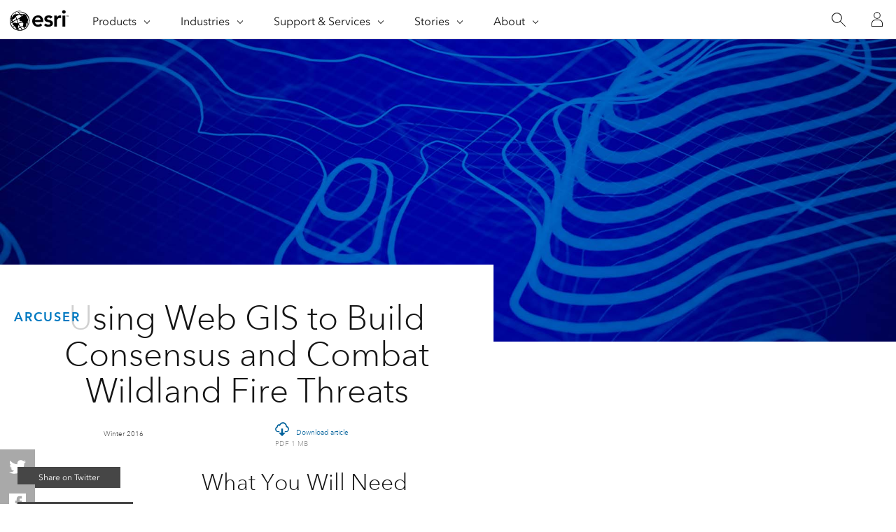

--- FILE ---
content_type: text/html; charset=UTF-8
request_url: https://www.esri.com/about/newsroom/arcuser/using-web-gis-to-build-consensus-and-combat-wildland-fire-threats
body_size: 30536
content:
<!doctype html>
<html lang="en-US" dir="ltr">

<head>
	<meta name="viewport" content="width=device-width,initial-scale=1">
	<meta charset="UTF-8"><script type="text/javascript">(window.NREUM||(NREUM={})).init={ajax:{deny_list:["bam.nr-data.net"]},feature_flags:["soft_nav"]};(window.NREUM||(NREUM={})).loader_config={licenseKey:"NRJS-0f25c8489c0377c59ed",applicationID:"702564079",browserID:"718409204"};;/*! For license information please see nr-loader-rum-1.304.0.min.js.LICENSE.txt */
(()=>{var e,t,r={122:(e,t,r)=>{"use strict";r.d(t,{a:()=>i});var n=r(944);function i(e,t){try{if(!e||"object"!=typeof e)return(0,n.R)(3);if(!t||"object"!=typeof t)return(0,n.R)(4);const r=Object.create(Object.getPrototypeOf(t),Object.getOwnPropertyDescriptors(t)),a=0===Object.keys(r).length?e:r;for(let s in a)if(void 0!==e[s])try{if(null===e[s]){r[s]=null;continue}Array.isArray(e[s])&&Array.isArray(t[s])?r[s]=Array.from(new Set([...e[s],...t[s]])):"object"==typeof e[s]&&"object"==typeof t[s]?r[s]=i(e[s],t[s]):r[s]=e[s]}catch(e){r[s]||(0,n.R)(1,e)}return r}catch(e){(0,n.R)(2,e)}}},154:(e,t,r)=>{"use strict";r.d(t,{OF:()=>c,RI:()=>i,WN:()=>u,bv:()=>a,gm:()=>s,mw:()=>o,sb:()=>d});var n=r(863);const i="undefined"!=typeof window&&!!window.document,a="undefined"!=typeof WorkerGlobalScope&&("undefined"!=typeof self&&self instanceof WorkerGlobalScope&&self.navigator instanceof WorkerNavigator||"undefined"!=typeof globalThis&&globalThis instanceof WorkerGlobalScope&&globalThis.navigator instanceof WorkerNavigator),s=i?window:"undefined"!=typeof WorkerGlobalScope&&("undefined"!=typeof self&&self instanceof WorkerGlobalScope&&self||"undefined"!=typeof globalThis&&globalThis instanceof WorkerGlobalScope&&globalThis),o=Boolean("hidden"===s?.document?.visibilityState),c=/iPad|iPhone|iPod/.test(s.navigator?.userAgent),d=c&&"undefined"==typeof SharedWorker,u=((()=>{const e=s.navigator?.userAgent?.match(/Firefox[/\s](\d+\.\d+)/);Array.isArray(e)&&e.length>=2&&e[1]})(),Date.now()-(0,n.t)())},163:(e,t,r)=>{"use strict";r.d(t,{j:()=>E});var n=r(384),i=r(741);var a=r(555);r(860).K7.genericEvents;const s="experimental.resources",o="register",c=e=>{if(!e||"string"!=typeof e)return!1;try{document.createDocumentFragment().querySelector(e)}catch{return!1}return!0};var d=r(614),u=r(944),l=r(122);const f="[data-nr-mask]",g=e=>(0,l.a)(e,(()=>{const e={feature_flags:[],experimental:{allow_registered_children:!1,resources:!1},mask_selector:"*",block_selector:"[data-nr-block]",mask_input_options:{color:!1,date:!1,"datetime-local":!1,email:!1,month:!1,number:!1,range:!1,search:!1,tel:!1,text:!1,time:!1,url:!1,week:!1,textarea:!1,select:!1,password:!0}};return{ajax:{deny_list:void 0,block_internal:!0,enabled:!0,autoStart:!0},api:{get allow_registered_children(){return e.feature_flags.includes(o)||e.experimental.allow_registered_children},set allow_registered_children(t){e.experimental.allow_registered_children=t},duplicate_registered_data:!1},browser_consent_mode:{enabled:!1},distributed_tracing:{enabled:void 0,exclude_newrelic_header:void 0,cors_use_newrelic_header:void 0,cors_use_tracecontext_headers:void 0,allowed_origins:void 0},get feature_flags(){return e.feature_flags},set feature_flags(t){e.feature_flags=t},generic_events:{enabled:!0,autoStart:!0},harvest:{interval:30},jserrors:{enabled:!0,autoStart:!0},logging:{enabled:!0,autoStart:!0},metrics:{enabled:!0,autoStart:!0},obfuscate:void 0,page_action:{enabled:!0},page_view_event:{enabled:!0,autoStart:!0},page_view_timing:{enabled:!0,autoStart:!0},performance:{capture_marks:!1,capture_measures:!1,capture_detail:!0,resources:{get enabled(){return e.feature_flags.includes(s)||e.experimental.resources},set enabled(t){e.experimental.resources=t},asset_types:[],first_party_domains:[],ignore_newrelic:!0}},privacy:{cookies_enabled:!0},proxy:{assets:void 0,beacon:void 0},session:{expiresMs:d.wk,inactiveMs:d.BB},session_replay:{autoStart:!0,enabled:!1,preload:!1,sampling_rate:10,error_sampling_rate:100,collect_fonts:!1,inline_images:!1,fix_stylesheets:!0,mask_all_inputs:!0,get mask_text_selector(){return e.mask_selector},set mask_text_selector(t){c(t)?e.mask_selector="".concat(t,",").concat(f):""===t||null===t?e.mask_selector=f:(0,u.R)(5,t)},get block_class(){return"nr-block"},get ignore_class(){return"nr-ignore"},get mask_text_class(){return"nr-mask"},get block_selector(){return e.block_selector},set block_selector(t){c(t)?e.block_selector+=",".concat(t):""!==t&&(0,u.R)(6,t)},get mask_input_options(){return e.mask_input_options},set mask_input_options(t){t&&"object"==typeof t?e.mask_input_options={...t,password:!0}:(0,u.R)(7,t)}},session_trace:{enabled:!0,autoStart:!0},soft_navigations:{enabled:!0,autoStart:!0},spa:{enabled:!0,autoStart:!0},ssl:void 0,user_actions:{enabled:!0,elementAttributes:["id","className","tagName","type"]}}})());var p=r(154),h=r(324);let m=0;const v={buildEnv:h.F3,distMethod:h.Xs,version:h.xv,originTime:p.WN},b={consented:!1},y={appMetadata:{},get consented(){return this.session?.state?.consent||b.consented},set consented(e){b.consented=e},customTransaction:void 0,denyList:void 0,disabled:!1,harvester:void 0,isolatedBacklog:!1,isRecording:!1,loaderType:void 0,maxBytes:3e4,obfuscator:void 0,onerror:void 0,ptid:void 0,releaseIds:{},session:void 0,timeKeeper:void 0,registeredEntities:[],jsAttributesMetadata:{bytes:0},get harvestCount(){return++m}},_=e=>{const t=(0,l.a)(e,y),r=Object.keys(v).reduce((e,t)=>(e[t]={value:v[t],writable:!1,configurable:!0,enumerable:!0},e),{});return Object.defineProperties(t,r)};var w=r(701);const x=e=>{const t=e.startsWith("http");e+="/",r.p=t?e:"https://"+e};var S=r(836),k=r(241);const R={accountID:void 0,trustKey:void 0,agentID:void 0,licenseKey:void 0,applicationID:void 0,xpid:void 0},A=e=>(0,l.a)(e,R),T=new Set;function E(e,t={},r,s){let{init:o,info:c,loader_config:d,runtime:u={},exposed:l=!0}=t;if(!c){const e=(0,n.pV)();o=e.init,c=e.info,d=e.loader_config}e.init=g(o||{}),e.loader_config=A(d||{}),c.jsAttributes??={},p.bv&&(c.jsAttributes.isWorker=!0),e.info=(0,a.D)(c);const f=e.init,h=[c.beacon,c.errorBeacon];T.has(e.agentIdentifier)||(f.proxy.assets&&(x(f.proxy.assets),h.push(f.proxy.assets)),f.proxy.beacon&&h.push(f.proxy.beacon),e.beacons=[...h],function(e){const t=(0,n.pV)();Object.getOwnPropertyNames(i.W.prototype).forEach(r=>{const n=i.W.prototype[r];if("function"!=typeof n||"constructor"===n)return;let a=t[r];e[r]&&!1!==e.exposed&&"micro-agent"!==e.runtime?.loaderType&&(t[r]=(...t)=>{const n=e[r](...t);return a?a(...t):n})})}(e),(0,n.US)("activatedFeatures",w.B),e.runSoftNavOverSpa&&=!0===f.soft_navigations.enabled&&f.feature_flags.includes("soft_nav")),u.denyList=[...f.ajax.deny_list||[],...f.ajax.block_internal?h:[]],u.ptid=e.agentIdentifier,u.loaderType=r,e.runtime=_(u),T.has(e.agentIdentifier)||(e.ee=S.ee.get(e.agentIdentifier),e.exposed=l,(0,k.W)({agentIdentifier:e.agentIdentifier,drained:!!w.B?.[e.agentIdentifier],type:"lifecycle",name:"initialize",feature:void 0,data:e.config})),T.add(e.agentIdentifier)}},234:(e,t,r)=>{"use strict";r.d(t,{W:()=>a});var n=r(836),i=r(687);class a{constructor(e,t){this.agentIdentifier=e,this.ee=n.ee.get(e),this.featureName=t,this.blocked=!1}deregisterDrain(){(0,i.x3)(this.agentIdentifier,this.featureName)}}},241:(e,t,r)=>{"use strict";r.d(t,{W:()=>a});var n=r(154);const i="newrelic";function a(e={}){try{n.gm.dispatchEvent(new CustomEvent(i,{detail:e}))}catch(e){}}},261:(e,t,r)=>{"use strict";r.d(t,{$9:()=>d,BL:()=>o,CH:()=>g,Dl:()=>_,Fw:()=>y,PA:()=>m,Pl:()=>n,Pv:()=>k,Tb:()=>l,U2:()=>a,V1:()=>S,Wb:()=>x,bt:()=>b,cD:()=>v,d3:()=>w,dT:()=>c,eY:()=>p,fF:()=>f,hG:()=>i,k6:()=>s,nb:()=>h,o5:()=>u});const n="api-",i="addPageAction",a="addToTrace",s="addRelease",o="finished",c="interaction",d="log",u="noticeError",l="pauseReplay",f="recordCustomEvent",g="recordReplay",p="register",h="setApplicationVersion",m="setCurrentRouteName",v="setCustomAttribute",b="setErrorHandler",y="setPageViewName",_="setUserId",w="start",x="wrapLogger",S="measure",k="consent"},289:(e,t,r)=>{"use strict";r.d(t,{GG:()=>a,Qr:()=>o,sB:()=>s});var n=r(878);function i(){return"undefined"==typeof document||"complete"===document.readyState}function a(e,t){if(i())return e();(0,n.sp)("load",e,t)}function s(e){if(i())return e();(0,n.DD)("DOMContentLoaded",e)}function o(e){if(i())return e();(0,n.sp)("popstate",e)}},324:(e,t,r)=>{"use strict";r.d(t,{F3:()=>i,Xs:()=>a,xv:()=>n});const n="1.304.0",i="PROD",a="CDN"},374:(e,t,r)=>{r.nc=(()=>{try{return document?.currentScript?.nonce}catch(e){}return""})()},384:(e,t,r)=>{"use strict";r.d(t,{NT:()=>s,US:()=>u,Zm:()=>o,bQ:()=>d,dV:()=>c,pV:()=>l});var n=r(154),i=r(863),a=r(910);const s={beacon:"bam.nr-data.net",errorBeacon:"bam.nr-data.net"};function o(){return n.gm.NREUM||(n.gm.NREUM={}),void 0===n.gm.newrelic&&(n.gm.newrelic=n.gm.NREUM),n.gm.NREUM}function c(){let e=o();return e.o||(e.o={ST:n.gm.setTimeout,SI:n.gm.setImmediate||n.gm.setInterval,CT:n.gm.clearTimeout,XHR:n.gm.XMLHttpRequest,REQ:n.gm.Request,EV:n.gm.Event,PR:n.gm.Promise,MO:n.gm.MutationObserver,FETCH:n.gm.fetch,WS:n.gm.WebSocket},(0,a.i)(...Object.values(e.o))),e}function d(e,t){let r=o();r.initializedAgents??={},t.initializedAt={ms:(0,i.t)(),date:new Date},r.initializedAgents[e]=t}function u(e,t){o()[e]=t}function l(){return function(){let e=o();const t=e.info||{};e.info={beacon:s.beacon,errorBeacon:s.errorBeacon,...t}}(),function(){let e=o();const t=e.init||{};e.init={...t}}(),c(),function(){let e=o();const t=e.loader_config||{};e.loader_config={...t}}(),o()}},389:(e,t,r)=>{"use strict";function n(e,t=500,r={}){const n=r?.leading||!1;let i;return(...r)=>{n&&void 0===i&&(e.apply(this,r),i=setTimeout(()=>{i=clearTimeout(i)},t)),n||(clearTimeout(i),i=setTimeout(()=>{e.apply(this,r)},t))}}function i(e){let t=!1;return(...r)=>{t||(t=!0,e.apply(this,r))}}r.d(t,{J:()=>i,s:()=>n})},555:(e,t,r)=>{"use strict";r.d(t,{D:()=>o,f:()=>s});var n=r(384),i=r(122);const a={beacon:n.NT.beacon,errorBeacon:n.NT.errorBeacon,licenseKey:void 0,applicationID:void 0,sa:void 0,queueTime:void 0,applicationTime:void 0,ttGuid:void 0,user:void 0,account:void 0,product:void 0,extra:void 0,jsAttributes:{},userAttributes:void 0,atts:void 0,transactionName:void 0,tNamePlain:void 0};function s(e){try{return!!e.licenseKey&&!!e.errorBeacon&&!!e.applicationID}catch(e){return!1}}const o=e=>(0,i.a)(e,a)},566:(e,t,r)=>{"use strict";r.d(t,{LA:()=>o,bz:()=>s});var n=r(154);const i="xxxxxxxx-xxxx-4xxx-yxxx-xxxxxxxxxxxx";function a(e,t){return e?15&e[t]:16*Math.random()|0}function s(){const e=n.gm?.crypto||n.gm?.msCrypto;let t,r=0;return e&&e.getRandomValues&&(t=e.getRandomValues(new Uint8Array(30))),i.split("").map(e=>"x"===e?a(t,r++).toString(16):"y"===e?(3&a()|8).toString(16):e).join("")}function o(e){const t=n.gm?.crypto||n.gm?.msCrypto;let r,i=0;t&&t.getRandomValues&&(r=t.getRandomValues(new Uint8Array(e)));const s=[];for(var o=0;o<e;o++)s.push(a(r,i++).toString(16));return s.join("")}},606:(e,t,r)=>{"use strict";r.d(t,{i:()=>a});var n=r(908);a.on=s;var i=a.handlers={};function a(e,t,r,a){s(a||n.d,i,e,t,r)}function s(e,t,r,i,a){a||(a="feature"),e||(e=n.d);var s=t[a]=t[a]||{};(s[r]=s[r]||[]).push([e,i])}},607:(e,t,r)=>{"use strict";r.d(t,{W:()=>n});const n=(0,r(566).bz)()},614:(e,t,r)=>{"use strict";r.d(t,{BB:()=>s,H3:()=>n,g:()=>d,iL:()=>c,tS:()=>o,uh:()=>i,wk:()=>a});const n="NRBA",i="SESSION",a=144e5,s=18e5,o={STARTED:"session-started",PAUSE:"session-pause",RESET:"session-reset",RESUME:"session-resume",UPDATE:"session-update"},c={SAME_TAB:"same-tab",CROSS_TAB:"cross-tab"},d={OFF:0,FULL:1,ERROR:2}},630:(e,t,r)=>{"use strict";r.d(t,{T:()=>n});const n=r(860).K7.pageViewEvent},646:(e,t,r)=>{"use strict";r.d(t,{y:()=>n});class n{constructor(e){this.contextId=e}}},687:(e,t,r)=>{"use strict";r.d(t,{Ak:()=>d,Ze:()=>f,x3:()=>u});var n=r(241),i=r(836),a=r(606),s=r(860),o=r(646);const c={};function d(e,t){const r={staged:!1,priority:s.P3[t]||0};l(e),c[e].get(t)||c[e].set(t,r)}function u(e,t){e&&c[e]&&(c[e].get(t)&&c[e].delete(t),p(e,t,!1),c[e].size&&g(e))}function l(e){if(!e)throw new Error("agentIdentifier required");c[e]||(c[e]=new Map)}function f(e="",t="feature",r=!1){if(l(e),!e||!c[e].get(t)||r)return p(e,t);c[e].get(t).staged=!0,g(e)}function g(e){const t=Array.from(c[e]);t.every(([e,t])=>t.staged)&&(t.sort((e,t)=>e[1].priority-t[1].priority),t.forEach(([t])=>{c[e].delete(t),p(e,t)}))}function p(e,t,r=!0){const s=e?i.ee.get(e):i.ee,c=a.i.handlers;if(!s.aborted&&s.backlog&&c){if((0,n.W)({agentIdentifier:e,type:"lifecycle",name:"drain",feature:t}),r){const e=s.backlog[t],r=c[t];if(r){for(let t=0;e&&t<e.length;++t)h(e[t],r);Object.entries(r).forEach(([e,t])=>{Object.values(t||{}).forEach(t=>{t[0]?.on&&t[0]?.context()instanceof o.y&&t[0].on(e,t[1])})})}}s.isolatedBacklog||delete c[t],s.backlog[t]=null,s.emit("drain-"+t,[])}}function h(e,t){var r=e[1];Object.values(t[r]||{}).forEach(t=>{var r=e[0];if(t[0]===r){var n=t[1],i=e[3],a=e[2];n.apply(i,a)}})}},699:(e,t,r)=>{"use strict";r.d(t,{It:()=>a,KC:()=>o,No:()=>i,qh:()=>s});var n=r(860);const i=16e3,a=1e6,s="SESSION_ERROR",o={[n.K7.logging]:!0,[n.K7.genericEvents]:!1,[n.K7.jserrors]:!1,[n.K7.ajax]:!1}},701:(e,t,r)=>{"use strict";r.d(t,{B:()=>a,t:()=>s});var n=r(241);const i=new Set,a={};function s(e,t){const r=t.agentIdentifier;a[r]??={},e&&"object"==typeof e&&(i.has(r)||(t.ee.emit("rumresp",[e]),a[r]=e,i.add(r),(0,n.W)({agentIdentifier:r,loaded:!0,drained:!0,type:"lifecycle",name:"load",feature:void 0,data:e})))}},741:(e,t,r)=>{"use strict";r.d(t,{W:()=>a});var n=r(944),i=r(261);class a{#e(e,...t){if(this[e]!==a.prototype[e])return this[e](...t);(0,n.R)(35,e)}addPageAction(e,t){return this.#e(i.hG,e,t)}register(e){return this.#e(i.eY,e)}recordCustomEvent(e,t){return this.#e(i.fF,e,t)}setPageViewName(e,t){return this.#e(i.Fw,e,t)}setCustomAttribute(e,t,r){return this.#e(i.cD,e,t,r)}noticeError(e,t){return this.#e(i.o5,e,t)}setUserId(e){return this.#e(i.Dl,e)}setApplicationVersion(e){return this.#e(i.nb,e)}setErrorHandler(e){return this.#e(i.bt,e)}addRelease(e,t){return this.#e(i.k6,e,t)}log(e,t){return this.#e(i.$9,e,t)}start(){return this.#e(i.d3)}finished(e){return this.#e(i.BL,e)}recordReplay(){return this.#e(i.CH)}pauseReplay(){return this.#e(i.Tb)}addToTrace(e){return this.#e(i.U2,e)}setCurrentRouteName(e){return this.#e(i.PA,e)}interaction(e){return this.#e(i.dT,e)}wrapLogger(e,t,r){return this.#e(i.Wb,e,t,r)}measure(e,t){return this.#e(i.V1,e,t)}consent(e){return this.#e(i.Pv,e)}}},782:(e,t,r)=>{"use strict";r.d(t,{T:()=>n});const n=r(860).K7.pageViewTiming},836:(e,t,r)=>{"use strict";r.d(t,{P:()=>o,ee:()=>c});var n=r(384),i=r(990),a=r(646),s=r(607);const o="nr@context:".concat(s.W),c=function e(t,r){var n={},s={},u={},l=!1;try{l=16===r.length&&d.initializedAgents?.[r]?.runtime.isolatedBacklog}catch(e){}var f={on:p,addEventListener:p,removeEventListener:function(e,t){var r=n[e];if(!r)return;for(var i=0;i<r.length;i++)r[i]===t&&r.splice(i,1)},emit:function(e,r,n,i,a){!1!==a&&(a=!0);if(c.aborted&&!i)return;t&&a&&t.emit(e,r,n);var o=g(n);h(e).forEach(e=>{e.apply(o,r)});var d=v()[s[e]];d&&d.push([f,e,r,o]);return o},get:m,listeners:h,context:g,buffer:function(e,t){const r=v();if(t=t||"feature",f.aborted)return;Object.entries(e||{}).forEach(([e,n])=>{s[n]=t,t in r||(r[t]=[])})},abort:function(){f._aborted=!0,Object.keys(f.backlog).forEach(e=>{delete f.backlog[e]})},isBuffering:function(e){return!!v()[s[e]]},debugId:r,backlog:l?{}:t&&"object"==typeof t.backlog?t.backlog:{},isolatedBacklog:l};return Object.defineProperty(f,"aborted",{get:()=>{let e=f._aborted||!1;return e||(t&&(e=t.aborted),e)}}),f;function g(e){return e&&e instanceof a.y?e:e?(0,i.I)(e,o,()=>new a.y(o)):new a.y(o)}function p(e,t){n[e]=h(e).concat(t)}function h(e){return n[e]||[]}function m(t){return u[t]=u[t]||e(f,t)}function v(){return f.backlog}}(void 0,"globalEE"),d=(0,n.Zm)();d.ee||(d.ee=c)},843:(e,t,r)=>{"use strict";r.d(t,{G:()=>a,u:()=>i});var n=r(878);function i(e,t=!1,r,i){(0,n.DD)("visibilitychange",function(){if(t)return void("hidden"===document.visibilityState&&e());e(document.visibilityState)},r,i)}function a(e,t,r){(0,n.sp)("pagehide",e,t,r)}},860:(e,t,r)=>{"use strict";r.d(t,{$J:()=>u,K7:()=>c,P3:()=>d,XX:()=>i,Yy:()=>o,df:()=>a,qY:()=>n,v4:()=>s});const n="events",i="jserrors",a="browser/blobs",s="rum",o="browser/logs",c={ajax:"ajax",genericEvents:"generic_events",jserrors:i,logging:"logging",metrics:"metrics",pageAction:"page_action",pageViewEvent:"page_view_event",pageViewTiming:"page_view_timing",sessionReplay:"session_replay",sessionTrace:"session_trace",softNav:"soft_navigations",spa:"spa"},d={[c.pageViewEvent]:1,[c.pageViewTiming]:2,[c.metrics]:3,[c.jserrors]:4,[c.spa]:5,[c.ajax]:6,[c.sessionTrace]:7,[c.softNav]:8,[c.sessionReplay]:9,[c.logging]:10,[c.genericEvents]:11},u={[c.pageViewEvent]:s,[c.pageViewTiming]:n,[c.ajax]:n,[c.spa]:n,[c.softNav]:n,[c.metrics]:i,[c.jserrors]:i,[c.sessionTrace]:a,[c.sessionReplay]:a,[c.logging]:o,[c.genericEvents]:"ins"}},863:(e,t,r)=>{"use strict";function n(){return Math.floor(performance.now())}r.d(t,{t:()=>n})},878:(e,t,r)=>{"use strict";function n(e,t){return{capture:e,passive:!1,signal:t}}function i(e,t,r=!1,i){window.addEventListener(e,t,n(r,i))}function a(e,t,r=!1,i){document.addEventListener(e,t,n(r,i))}r.d(t,{DD:()=>a,jT:()=>n,sp:()=>i})},908:(e,t,r)=>{"use strict";r.d(t,{d:()=>n,p:()=>i});var n=r(836).ee.get("handle");function i(e,t,r,i,a){a?(a.buffer([e],i),a.emit(e,t,r)):(n.buffer([e],i),n.emit(e,t,r))}},910:(e,t,r)=>{"use strict";r.d(t,{i:()=>a});var n=r(944);const i=new Map;function a(...e){return e.every(e=>{if(i.has(e))return i.get(e);const t="function"==typeof e?e.toString():"",r=t.includes("[native code]"),a=t.includes("nrWrapper");return r||a||(0,n.R)(64,e?.name||t),i.set(e,r),r})}},944:(e,t,r)=>{"use strict";r.d(t,{R:()=>i});var n=r(241);function i(e,t){"function"==typeof console.debug&&(console.debug("New Relic Warning: https://github.com/newrelic/newrelic-browser-agent/blob/main/docs/warning-codes.md#".concat(e),t),(0,n.W)({agentIdentifier:null,drained:null,type:"data",name:"warn",feature:"warn",data:{code:e,secondary:t}}))}},969:(e,t,r)=>{"use strict";r.d(t,{TZ:()=>n,XG:()=>o,rs:()=>i,xV:()=>s,z_:()=>a});const n=r(860).K7.metrics,i="sm",a="cm",s="storeSupportabilityMetrics",o="storeEventMetrics"},990:(e,t,r)=>{"use strict";r.d(t,{I:()=>i});var n=Object.prototype.hasOwnProperty;function i(e,t,r){if(n.call(e,t))return e[t];var i=r();if(Object.defineProperty&&Object.keys)try{return Object.defineProperty(e,t,{value:i,writable:!0,enumerable:!1}),i}catch(e){}return e[t]=i,i}}},n={};function i(e){var t=n[e];if(void 0!==t)return t.exports;var a=n[e]={exports:{}};return r[e](a,a.exports,i),a.exports}i.m=r,i.d=(e,t)=>{for(var r in t)i.o(t,r)&&!i.o(e,r)&&Object.defineProperty(e,r,{enumerable:!0,get:t[r]})},i.f={},i.e=e=>Promise.all(Object.keys(i.f).reduce((t,r)=>(i.f[r](e,t),t),[])),i.u=e=>"nr-rum-1.304.0.min.js",i.o=(e,t)=>Object.prototype.hasOwnProperty.call(e,t),e={},t="NRBA-1.304.0.PROD:",i.l=(r,n,a,s)=>{if(e[r])e[r].push(n);else{var o,c;if(void 0!==a)for(var d=document.getElementsByTagName("script"),u=0;u<d.length;u++){var l=d[u];if(l.getAttribute("src")==r||l.getAttribute("data-webpack")==t+a){o=l;break}}if(!o){c=!0;var f={296:"sha512-tNnsKh7sEi5qnOEjmYW54wF9lc9twbuUIEiTpbpfV42kPaT/NNHTcSHNOH7e7l2mLGs3aSxLkKpHPLPfb2Rz+g=="};(o=document.createElement("script")).charset="utf-8",i.nc&&o.setAttribute("nonce",i.nc),o.setAttribute("data-webpack",t+a),o.src=r,0!==o.src.indexOf(window.location.origin+"/")&&(o.crossOrigin="anonymous"),f[s]&&(o.integrity=f[s])}e[r]=[n];var g=(t,n)=>{o.onerror=o.onload=null,clearTimeout(p);var i=e[r];if(delete e[r],o.parentNode&&o.parentNode.removeChild(o),i&&i.forEach(e=>e(n)),t)return t(n)},p=setTimeout(g.bind(null,void 0,{type:"timeout",target:o}),12e4);o.onerror=g.bind(null,o.onerror),o.onload=g.bind(null,o.onload),c&&document.head.appendChild(o)}},i.r=e=>{"undefined"!=typeof Symbol&&Symbol.toStringTag&&Object.defineProperty(e,Symbol.toStringTag,{value:"Module"}),Object.defineProperty(e,"__esModule",{value:!0})},i.p="https://js-agent.newrelic.com/",(()=>{var e={374:0,840:0};i.f.j=(t,r)=>{var n=i.o(e,t)?e[t]:void 0;if(0!==n)if(n)r.push(n[2]);else{var a=new Promise((r,i)=>n=e[t]=[r,i]);r.push(n[2]=a);var s=i.p+i.u(t),o=new Error;i.l(s,r=>{if(i.o(e,t)&&(0!==(n=e[t])&&(e[t]=void 0),n)){var a=r&&("load"===r.type?"missing":r.type),s=r&&r.target&&r.target.src;o.message="Loading chunk "+t+" failed.\n("+a+": "+s+")",o.name="ChunkLoadError",o.type=a,o.request=s,n[1](o)}},"chunk-"+t,t)}};var t=(t,r)=>{var n,a,[s,o,c]=r,d=0;if(s.some(t=>0!==e[t])){for(n in o)i.o(o,n)&&(i.m[n]=o[n]);if(c)c(i)}for(t&&t(r);d<s.length;d++)a=s[d],i.o(e,a)&&e[a]&&e[a][0](),e[a]=0},r=self["webpackChunk:NRBA-1.304.0.PROD"]=self["webpackChunk:NRBA-1.304.0.PROD"]||[];r.forEach(t.bind(null,0)),r.push=t.bind(null,r.push.bind(r))})(),(()=>{"use strict";i(374);var e=i(566),t=i(741);class r extends t.W{agentIdentifier=(0,e.LA)(16)}var n=i(860);const a=Object.values(n.K7);var s=i(163);var o=i(908),c=i(863),d=i(261),u=i(241),l=i(944),f=i(701),g=i(969);function p(e,t,i,a){const s=a||i;!s||s[e]&&s[e]!==r.prototype[e]||(s[e]=function(){(0,o.p)(g.xV,["API/"+e+"/called"],void 0,n.K7.metrics,i.ee),(0,u.W)({agentIdentifier:i.agentIdentifier,drained:!!f.B?.[i.agentIdentifier],type:"data",name:"api",feature:d.Pl+e,data:{}});try{return t.apply(this,arguments)}catch(e){(0,l.R)(23,e)}})}function h(e,t,r,n,i){const a=e.info;null===r?delete a.jsAttributes[t]:a.jsAttributes[t]=r,(i||null===r)&&(0,o.p)(d.Pl+n,[(0,c.t)(),t,r],void 0,"session",e.ee)}var m=i(687),v=i(234),b=i(289),y=i(154),_=i(384);const w=e=>y.RI&&!0===e?.privacy.cookies_enabled;function x(e){return!!(0,_.dV)().o.MO&&w(e)&&!0===e?.session_trace.enabled}var S=i(389),k=i(699);class R extends v.W{constructor(e,t){super(e.agentIdentifier,t),this.agentRef=e,this.abortHandler=void 0,this.featAggregate=void 0,this.loadedSuccessfully=void 0,this.onAggregateImported=new Promise(e=>{this.loadedSuccessfully=e}),this.deferred=Promise.resolve(),!1===e.init[this.featureName].autoStart?this.deferred=new Promise((t,r)=>{this.ee.on("manual-start-all",(0,S.J)(()=>{(0,m.Ak)(e.agentIdentifier,this.featureName),t()}))}):(0,m.Ak)(e.agentIdentifier,t)}importAggregator(e,t,r={}){if(this.featAggregate)return;const n=async()=>{let n;await this.deferred;try{if(w(e.init)){const{setupAgentSession:t}=await i.e(296).then(i.bind(i,305));n=t(e)}}catch(e){(0,l.R)(20,e),this.ee.emit("internal-error",[e]),(0,o.p)(k.qh,[e],void 0,this.featureName,this.ee)}try{if(!this.#t(this.featureName,n,e.init))return(0,m.Ze)(this.agentIdentifier,this.featureName),void this.loadedSuccessfully(!1);const{Aggregate:i}=await t();this.featAggregate=new i(e,r),e.runtime.harvester.initializedAggregates.push(this.featAggregate),this.loadedSuccessfully(!0)}catch(e){(0,l.R)(34,e),this.abortHandler?.(),(0,m.Ze)(this.agentIdentifier,this.featureName,!0),this.loadedSuccessfully(!1),this.ee&&this.ee.abort()}};y.RI?(0,b.GG)(()=>n(),!0):n()}#t(e,t,r){if(this.blocked)return!1;switch(e){case n.K7.sessionReplay:return x(r)&&!!t;case n.K7.sessionTrace:return!!t;default:return!0}}}var A=i(630),T=i(614);class E extends R{static featureName=A.T;constructor(e){var t;super(e,A.T),this.setupInspectionEvents(e.agentIdentifier),t=e,p(d.Fw,function(e,r){"string"==typeof e&&("/"!==e.charAt(0)&&(e="/"+e),t.runtime.customTransaction=(r||"http://custom.transaction")+e,(0,o.p)(d.Pl+d.Fw,[(0,c.t)()],void 0,void 0,t.ee))},t),this.importAggregator(e,()=>i.e(296).then(i.bind(i,108)))}setupInspectionEvents(e){const t=(t,r)=>{t&&(0,u.W)({agentIdentifier:e,timeStamp:t.timeStamp,loaded:"complete"===t.target.readyState,type:"window",name:r,data:t.target.location+""})};(0,b.sB)(e=>{t(e,"DOMContentLoaded")}),(0,b.GG)(e=>{t(e,"load")}),(0,b.Qr)(e=>{t(e,"navigate")}),this.ee.on(T.tS.UPDATE,(t,r)=>{(0,u.W)({agentIdentifier:e,type:"lifecycle",name:"session",data:r})})}}var N=i(843),j=i(782);class I extends R{static featureName=j.T;constructor(e){super(e,j.T),y.RI&&((0,N.u)(()=>(0,o.p)("docHidden",[(0,c.t)()],void 0,j.T,this.ee),!0),(0,N.G)(()=>(0,o.p)("winPagehide",[(0,c.t)()],void 0,j.T,this.ee)),this.importAggregator(e,()=>i.e(296).then(i.bind(i,350))))}}class P extends R{static featureName=g.TZ;constructor(e){super(e,g.TZ),y.RI&&document.addEventListener("securitypolicyviolation",e=>{(0,o.p)(g.xV,["Generic/CSPViolation/Detected"],void 0,this.featureName,this.ee)}),this.importAggregator(e,()=>i.e(296).then(i.bind(i,623)))}}new class extends r{constructor(e){var t;(super(),y.gm)?(this.features={},(0,_.bQ)(this.agentIdentifier,this),this.desiredFeatures=new Set(e.features||[]),this.desiredFeatures.add(E),this.runSoftNavOverSpa=[...this.desiredFeatures].some(e=>e.featureName===n.K7.softNav),(0,s.j)(this,e,e.loaderType||"agent"),t=this,p(d.cD,function(e,r,n=!1){if("string"==typeof e){if(["string","number","boolean"].includes(typeof r)||null===r)return h(t,e,r,d.cD,n);(0,l.R)(40,typeof r)}else(0,l.R)(39,typeof e)},t),function(e){p(d.Dl,function(t){if("string"==typeof t||null===t)return h(e,"enduser.id",t,d.Dl,!0);(0,l.R)(41,typeof t)},e)}(this),function(e){p(d.nb,function(t){if("string"==typeof t||null===t)return h(e,"application.version",t,d.nb,!1);(0,l.R)(42,typeof t)},e)}(this),function(e){p(d.d3,function(){e.ee.emit("manual-start-all")},e)}(this),function(e){p(d.Pv,function(t=!0){if("boolean"==typeof t){if((0,o.p)(d.Pl+d.Pv,[t],void 0,"session",e.ee),e.runtime.consented=t,t){const t=e.features.page_view_event;t.onAggregateImported.then(e=>{const r=t.featAggregate;e&&!r.sentRum&&r.sendRum()})}}else(0,l.R)(65,typeof t)},e)}(this),this.run()):(0,l.R)(21)}get config(){return{info:this.info,init:this.init,loader_config:this.loader_config,runtime:this.runtime}}get api(){return this}run(){try{const e=function(e){const t={};return a.forEach(r=>{t[r]=!!e[r]?.enabled}),t}(this.init),t=[...this.desiredFeatures];t.sort((e,t)=>n.P3[e.featureName]-n.P3[t.featureName]),t.forEach(t=>{if(!e[t.featureName]&&t.featureName!==n.K7.pageViewEvent)return;if(this.runSoftNavOverSpa&&t.featureName===n.K7.spa)return;if(!this.runSoftNavOverSpa&&t.featureName===n.K7.softNav)return;const r=function(e){switch(e){case n.K7.ajax:return[n.K7.jserrors];case n.K7.sessionTrace:return[n.K7.ajax,n.K7.pageViewEvent];case n.K7.sessionReplay:return[n.K7.sessionTrace];case n.K7.pageViewTiming:return[n.K7.pageViewEvent];default:return[]}}(t.featureName).filter(e=>!(e in this.features));r.length>0&&(0,l.R)(36,{targetFeature:t.featureName,missingDependencies:r}),this.features[t.featureName]=new t(this)})}catch(e){(0,l.R)(22,e);for(const e in this.features)this.features[e].abortHandler?.();const t=(0,_.Zm)();delete t.initializedAgents[this.agentIdentifier]?.features,delete this.sharedAggregator;return t.ee.get(this.agentIdentifier).abort(),!1}}}({features:[E,I,P],loaderType:"lite"})})()})();</script>
	<meta name="last-modified" content="8/29/2024" />
	<meta name="created" content="2/06/2019" />
	<meta class="swiftype" name="published_at" data-type="date" content="2/06/2019" />
	<meta property="article:title" content="Using Web GIS to Build Consensus and Combat Wildland Fire Threats" />
	<meta property="article:description"
		content="Agencies and residents in areas at risk from wildland fires often develop a Community Wildfire Protection Plan (CWPP) to understand and mitigate…" />
	<meta property="article:published_time" content="2019-02-06T13:57:55-08:00" />
	<style>
		:root {
			--theme-defaultPath: ;
			--secondarytheme-color: #0079c1;

			--theme-color: #0079c1;
			--theme-color10: #0079c11A;
			--theme-color50: #0079c180;
			--theme-color-secondary: #0079c1;
			--theme-color-secondary10: #0079c11A;
			--theme-color-secondary50: #0079c180;

			--theme-color-dark: #0079c1;
			--theme-color-dark10: #0079c11A;
			--theme-color-dark50: #0079c180;
			--theme-color-secondary-dark: #0079c1;
			--theme-color-secondary-dark10: #0079c11A;
			--theme-color-secondary-dark50: #0079c180;
		}

		.calcite-mode-dark {
			--theme-color: var(--theme-color-dark);
			--theme-color10: var(--theme-color-dark10);
			--theme-color50: var(--theme-color-dark50);
			--theme-color-secondary: var(--theme-color-secondary-dark);
			--theme-color-secondary10: var(--theme-color-secondary-dark10);
			--theme-color-secondary50: var(--theme-color-secondary-dark50);
		}

		.calcite-mode-light {
			--theme-color: #0079c1;
			--theme-color10: #0079c1;
			--theme-color50: #0079c180;
			--theme-color-secondary: #0079c1;
			--theme-color-secondary10: #0079c11A;
			--theme-color-secondary50: #0079c180;
		}

		.theme-secondary {
			--theme-color: var(--theme-color-secondary);
			--theme-color10: var(--theme-color-secondary10);
			--theme-color50: var(--theme-color-secondary50);
		}

		.theme-secondary .calcite-mode-light {
			--theme-color: var(--theme-color-secondary);
			--theme-color10: var(--theme-color-secondary10);
			--theme-color50: var(--theme-color-secondary50);
		}

		.theme-secondary .calcite-mode-dark {
			--theme-color: var(--theme-color-secondary-dark);
			--theme-color10: var(--theme-color-secondary-dark10);
			--theme-color50: var(--theme-color-secondary-dark50);
		}
	</style>
			<meta property="article:author" content="" />
		
	<meta name='robots' content='index, follow, max-image-preview:large, max-snippet:-1, max-video-preview:-1' />
	<style>img:is([sizes="auto" i], [sizes^="auto," i]) { contain-intrinsic-size: 3000px 1500px }</style>
	
	<!-- This site is optimized with the Yoast SEO Premium plugin v25.9 (Yoast SEO v25.9) - https://yoast.com/wordpress/plugins/seo/ -->
	<title>Using Web GIS to Build Consensus and Combat Wildland Fire Threats | Winter 2016 | ArcUser</title>
	<meta name="description" content="Agencies and residents in areas at risk from wildland fires often develop a Community Wildfire Protection Plan (CWPP) to understand and mitigate…" />
	<link rel="canonical" href="https://www.esri.com/about/newsroom/arcuser/using-web-gis-to-build-consensus-and-combat-wildland-fire-threats" />
	<meta property="og:locale" content="en_US" />
	<meta property="og:type" content="article" />
	<meta property="og:title" content="Using Web GIS to Build Consensus and Combat Wildland Fire Threats" />
	<meta property="og:description" content="Agencies and residents in areas at risk from wildland fires often develop a Community Wildfire Protection Plan (CWPP) to understand and mitigate…" />
	<meta property="og:url" content="https://www.esri.com/about/newsroom/arcuser/using-web-gis-to-build-consensus-and-combat-wildland-fire-threats" />
	<meta property="og:site_name" content="Esri" />
	<meta property="article:publisher" content="https://www.facebook.com/esrigis/" />
	<meta property="article:modified_time" content="2024-08-29T23:03:24+00:00" />
	<meta property="og:image" content="https://www.esri.com/about/newsroom/app/uploads/2019/09/topography-dark-grey-card.jpg" />
	<meta name="twitter:card" content="summary_large_image" />
	<meta name="twitter:site" content="@Esri" />
	<meta name="twitter:label1" content="Est. reading time" />
	<meta name="twitter:data1" content="13 minutes" />
	<script type="application/ld+json" class="yoast-schema-graph">{
	    "@context": "https://schema.org",
	    "@graph": [
	        {
	            "@type": "WebPage",
	            "@id": "https://www.esri.com/about/newsroom/arcuser/using-web-gis-to-build-consensus-and-combat-wildland-fire-threats",
	            "url": "https://www.esri.com/about/newsroom/arcuser/using-web-gis-to-build-consensus-and-combat-wildland-fire-threats",
	            "name": "Using Web GIS to Build Consensus and Combat Wildland Fire Threats | Winter 2016 | ArcUser",
	            "isPartOf": {
	                "@id": "https://www.esri.com/about/newsroom/#website"
	            },
	            "datePublished": "2019-02-06T21:57:55+00:00",
	            "dateModified": "2024-08-29T23:03:24+00:00",
	            "description": "Agencies and residents in areas at risk from wildland fires often develop a Community Wildfire Protection Plan (CWPP) to understand and mitigate…",
	            "breadcrumb": {
	                "@id": "https://www.esri.com/about/newsroom/arcuser/using-web-gis-to-build-consensus-and-combat-wildland-fire-threats#breadcrumb"
	            },
	            "inLanguage": "en-US",
	            "potentialAction": [
	                {
	                    "@type": "ReadAction",
	                    "target": [
	                        "https://www.esri.com/about/newsroom/arcuser/using-web-gis-to-build-consensus-and-combat-wildland-fire-threats"
	                    ]
	                }
	            ]
	        },
	        {
	            "@type": "BreadcrumbList",
	            "@id": "https://www.esri.com/about/newsroom/arcuser/using-web-gis-to-build-consensus-and-combat-wildland-fire-threats#breadcrumb",
	            "itemListElement": [
	                {
	                    "@type": "ListItem",
	                    "position": 1,
	                    "name": "Home",
	                    "item": "https://www.esri.com/about/newsroom"
	                },
	                {
	                    "@type": "ListItem",
	                    "position": 2,
	                    "name": "Using Web GIS to Build Consensus and Combat Wildland Fire Threats"
	                }
	            ]
	        },
	        {
	            "@type": "WebSite",
	            "@id": "https://www.esri.com/about/newsroom/#website",
	            "url": "https://www.esri.com/about/newsroom/",
	            "name": "Esri",
	            "description": "Esri Newsroom",
	            "potentialAction": [
	                {
	                    "@type": "SearchAction",
	                    "target": {
	                        "@type": "EntryPoint",
	                        "urlTemplate": "https://www.esri.com/about/newsroom/?s={search_term_string}"
	                    },
	                    "query-input": {
	                        "@type": "PropertyValueSpecification",
	                        "valueRequired": true,
	                        "valueName": "search_term_string"
	                    }
	                }
	            ],
	            "inLanguage": "en-US"
	        },
	        {
	            "@type": "Person",
	            "@id": "https://www.esri.com/about/newsroom/#/schema/person/b7332d419608ac1a0291ec30de119efb",
	            "name": "April Mann",
	            "image": {
	                "@type": "ImageObject",
	                "inLanguage": "en-US",
	                "@id": "https://www.esri.com/about/newsroom/#/schema/person/image/",
	                "url": "https://secure.gravatar.com/avatar/28d21cf04453f95cd2d8a0f053e5cd18ccf684320f6a4974f358b8109264e80b?s=96&d=blank&r=g",
	                "contentUrl": "https://secure.gravatar.com/avatar/28d21cf04453f95cd2d8a0f053e5cd18ccf684320f6a4974f358b8109264e80b?s=96&d=blank&r=g",
	                "caption": "April Mann"
	            },
	            "url": ""
	        }
	    ]
	}</script>
	<!-- / Yoast SEO Premium plugin. -->


<link rel='dns-prefetch' href='//webapps-cdn.esri.com' />
<link rel='dns-prefetch' href='//unpkg.com' />
<script type="text/javascript" id="wpp-js" src="https://www.esri.com/about/newsroom/app/plugins/wordpress-popular-posts/assets/js/wpp.min.js?ver=7.3.3" data-sampling="0" data-sampling-rate="100" data-api-url="https://www.esri.com/about/newsroom/wp-json/wordpress-popular-posts" data-post-id="86282" data-token="42fb3c475b" data-lang="0" data-debug="0"></script>
<link rel='stylesheet' href='https://www.esri.com/about/newsroom/wp-includes/css/dashicons.min.css?ver=6.8.3'>
<link rel='stylesheet' href='https://www.esri.com/about/newsroom/app/plugins/post-views-counter/css/frontend.min.css?ver=1.5.5'>
<link rel='stylesheet' href='https://www.esri.com/about/newsroom/wp-includes/css/dist/block-library/style.min.css?ver=6.8.3'>
<style id='classic-theme-styles-inline-css' type='text/css'>
/*! This file is auto-generated */
.wp-block-button__link{color:#fff;background-color:#32373c;border-radius:9999px;box-shadow:none;text-decoration:none;padding:calc(.667em + 2px) calc(1.333em + 2px);font-size:1.125em}.wp-block-file__button{background:#32373c;color:#fff;text-decoration:none}
</style>
<style id='powerpress-player-block-style-inline-css' type='text/css'>


</style>
<style id='global-styles-inline-css' type='text/css'>
:root{--wp--preset--aspect-ratio--square: 1;--wp--preset--aspect-ratio--4-3: 4/3;--wp--preset--aspect-ratio--3-4: 3/4;--wp--preset--aspect-ratio--3-2: 3/2;--wp--preset--aspect-ratio--2-3: 2/3;--wp--preset--aspect-ratio--16-9: 16/9;--wp--preset--aspect-ratio--9-16: 9/16;--wp--preset--color--black: #000000;--wp--preset--color--cyan-bluish-gray: #abb8c3;--wp--preset--color--white: #ffffff;--wp--preset--color--pale-pink: #f78da7;--wp--preset--color--vivid-red: #cf2e2e;--wp--preset--color--luminous-vivid-orange: #ff6900;--wp--preset--color--luminous-vivid-amber: #fcb900;--wp--preset--color--light-green-cyan: #7bdcb5;--wp--preset--color--vivid-green-cyan: #00d084;--wp--preset--color--pale-cyan-blue: #8ed1fc;--wp--preset--color--vivid-cyan-blue: #0693e3;--wp--preset--color--vivid-purple: #9b51e0;--wp--preset--gradient--vivid-cyan-blue-to-vivid-purple: linear-gradient(135deg,rgba(6,147,227,1) 0%,rgb(155,81,224) 100%);--wp--preset--gradient--light-green-cyan-to-vivid-green-cyan: linear-gradient(135deg,rgb(122,220,180) 0%,rgb(0,208,130) 100%);--wp--preset--gradient--luminous-vivid-amber-to-luminous-vivid-orange: linear-gradient(135deg,rgba(252,185,0,1) 0%,rgba(255,105,0,1) 100%);--wp--preset--gradient--luminous-vivid-orange-to-vivid-red: linear-gradient(135deg,rgba(255,105,0,1) 0%,rgb(207,46,46) 100%);--wp--preset--gradient--very-light-gray-to-cyan-bluish-gray: linear-gradient(135deg,rgb(238,238,238) 0%,rgb(169,184,195) 100%);--wp--preset--gradient--cool-to-warm-spectrum: linear-gradient(135deg,rgb(74,234,220) 0%,rgb(151,120,209) 20%,rgb(207,42,186) 40%,rgb(238,44,130) 60%,rgb(251,105,98) 80%,rgb(254,248,76) 100%);--wp--preset--gradient--blush-light-purple: linear-gradient(135deg,rgb(255,206,236) 0%,rgb(152,150,240) 100%);--wp--preset--gradient--blush-bordeaux: linear-gradient(135deg,rgb(254,205,165) 0%,rgb(254,45,45) 50%,rgb(107,0,62) 100%);--wp--preset--gradient--luminous-dusk: linear-gradient(135deg,rgb(255,203,112) 0%,rgb(199,81,192) 50%,rgb(65,88,208) 100%);--wp--preset--gradient--pale-ocean: linear-gradient(135deg,rgb(255,245,203) 0%,rgb(182,227,212) 50%,rgb(51,167,181) 100%);--wp--preset--gradient--electric-grass: linear-gradient(135deg,rgb(202,248,128) 0%,rgb(113,206,126) 100%);--wp--preset--gradient--midnight: linear-gradient(135deg,rgb(2,3,129) 0%,rgb(40,116,252) 100%);--wp--preset--font-size--small: 13px;--wp--preset--font-size--medium: 20px;--wp--preset--font-size--large: 36px;--wp--preset--font-size--x-large: 42px;--wp--preset--spacing--20: 0.44rem;--wp--preset--spacing--30: 0.67rem;--wp--preset--spacing--40: 1rem;--wp--preset--spacing--50: 1.5rem;--wp--preset--spacing--60: 2.25rem;--wp--preset--spacing--70: 3.38rem;--wp--preset--spacing--80: 5.06rem;--wp--preset--shadow--natural: 6px 6px 9px rgba(0, 0, 0, 0.2);--wp--preset--shadow--deep: 12px 12px 50px rgba(0, 0, 0, 0.4);--wp--preset--shadow--sharp: 6px 6px 0px rgba(0, 0, 0, 0.2);--wp--preset--shadow--outlined: 6px 6px 0px -3px rgba(255, 255, 255, 1), 6px 6px rgba(0, 0, 0, 1);--wp--preset--shadow--crisp: 6px 6px 0px rgba(0, 0, 0, 1);}:where(.is-layout-flex){gap: 0.5em;}:where(.is-layout-grid){gap: 0.5em;}body .is-layout-flex{display: flex;}.is-layout-flex{flex-wrap: wrap;align-items: center;}.is-layout-flex > :is(*, div){margin: 0;}body .is-layout-grid{display: grid;}.is-layout-grid > :is(*, div){margin: 0;}:where(.wp-block-columns.is-layout-flex){gap: 2em;}:where(.wp-block-columns.is-layout-grid){gap: 2em;}:where(.wp-block-post-template.is-layout-flex){gap: 1.25em;}:where(.wp-block-post-template.is-layout-grid){gap: 1.25em;}.has-black-color{color: var(--wp--preset--color--black) !important;}.has-cyan-bluish-gray-color{color: var(--wp--preset--color--cyan-bluish-gray) !important;}.has-white-color{color: var(--wp--preset--color--white) !important;}.has-pale-pink-color{color: var(--wp--preset--color--pale-pink) !important;}.has-vivid-red-color{color: var(--wp--preset--color--vivid-red) !important;}.has-luminous-vivid-orange-color{color: var(--wp--preset--color--luminous-vivid-orange) !important;}.has-luminous-vivid-amber-color{color: var(--wp--preset--color--luminous-vivid-amber) !important;}.has-light-green-cyan-color{color: var(--wp--preset--color--light-green-cyan) !important;}.has-vivid-green-cyan-color{color: var(--wp--preset--color--vivid-green-cyan) !important;}.has-pale-cyan-blue-color{color: var(--wp--preset--color--pale-cyan-blue) !important;}.has-vivid-cyan-blue-color{color: var(--wp--preset--color--vivid-cyan-blue) !important;}.has-vivid-purple-color{color: var(--wp--preset--color--vivid-purple) !important;}.has-black-background-color{background-color: var(--wp--preset--color--black) !important;}.has-cyan-bluish-gray-background-color{background-color: var(--wp--preset--color--cyan-bluish-gray) !important;}.has-white-background-color{background-color: var(--wp--preset--color--white) !important;}.has-pale-pink-background-color{background-color: var(--wp--preset--color--pale-pink) !important;}.has-vivid-red-background-color{background-color: var(--wp--preset--color--vivid-red) !important;}.has-luminous-vivid-orange-background-color{background-color: var(--wp--preset--color--luminous-vivid-orange) !important;}.has-luminous-vivid-amber-background-color{background-color: var(--wp--preset--color--luminous-vivid-amber) !important;}.has-light-green-cyan-background-color{background-color: var(--wp--preset--color--light-green-cyan) !important;}.has-vivid-green-cyan-background-color{background-color: var(--wp--preset--color--vivid-green-cyan) !important;}.has-pale-cyan-blue-background-color{background-color: var(--wp--preset--color--pale-cyan-blue) !important;}.has-vivid-cyan-blue-background-color{background-color: var(--wp--preset--color--vivid-cyan-blue) !important;}.has-vivid-purple-background-color{background-color: var(--wp--preset--color--vivid-purple) !important;}.has-black-border-color{border-color: var(--wp--preset--color--black) !important;}.has-cyan-bluish-gray-border-color{border-color: var(--wp--preset--color--cyan-bluish-gray) !important;}.has-white-border-color{border-color: var(--wp--preset--color--white) !important;}.has-pale-pink-border-color{border-color: var(--wp--preset--color--pale-pink) !important;}.has-vivid-red-border-color{border-color: var(--wp--preset--color--vivid-red) !important;}.has-luminous-vivid-orange-border-color{border-color: var(--wp--preset--color--luminous-vivid-orange) !important;}.has-luminous-vivid-amber-border-color{border-color: var(--wp--preset--color--luminous-vivid-amber) !important;}.has-light-green-cyan-border-color{border-color: var(--wp--preset--color--light-green-cyan) !important;}.has-vivid-green-cyan-border-color{border-color: var(--wp--preset--color--vivid-green-cyan) !important;}.has-pale-cyan-blue-border-color{border-color: var(--wp--preset--color--pale-cyan-blue) !important;}.has-vivid-cyan-blue-border-color{border-color: var(--wp--preset--color--vivid-cyan-blue) !important;}.has-vivid-purple-border-color{border-color: var(--wp--preset--color--vivid-purple) !important;}.has-vivid-cyan-blue-to-vivid-purple-gradient-background{background: var(--wp--preset--gradient--vivid-cyan-blue-to-vivid-purple) !important;}.has-light-green-cyan-to-vivid-green-cyan-gradient-background{background: var(--wp--preset--gradient--light-green-cyan-to-vivid-green-cyan) !important;}.has-luminous-vivid-amber-to-luminous-vivid-orange-gradient-background{background: var(--wp--preset--gradient--luminous-vivid-amber-to-luminous-vivid-orange) !important;}.has-luminous-vivid-orange-to-vivid-red-gradient-background{background: var(--wp--preset--gradient--luminous-vivid-orange-to-vivid-red) !important;}.has-very-light-gray-to-cyan-bluish-gray-gradient-background{background: var(--wp--preset--gradient--very-light-gray-to-cyan-bluish-gray) !important;}.has-cool-to-warm-spectrum-gradient-background{background: var(--wp--preset--gradient--cool-to-warm-spectrum) !important;}.has-blush-light-purple-gradient-background{background: var(--wp--preset--gradient--blush-light-purple) !important;}.has-blush-bordeaux-gradient-background{background: var(--wp--preset--gradient--blush-bordeaux) !important;}.has-luminous-dusk-gradient-background{background: var(--wp--preset--gradient--luminous-dusk) !important;}.has-pale-ocean-gradient-background{background: var(--wp--preset--gradient--pale-ocean) !important;}.has-electric-grass-gradient-background{background: var(--wp--preset--gradient--electric-grass) !important;}.has-midnight-gradient-background{background: var(--wp--preset--gradient--midnight) !important;}.has-small-font-size{font-size: var(--wp--preset--font-size--small) !important;}.has-medium-font-size{font-size: var(--wp--preset--font-size--medium) !important;}.has-large-font-size{font-size: var(--wp--preset--font-size--large) !important;}.has-x-large-font-size{font-size: var(--wp--preset--font-size--x-large) !important;}
:where(.wp-block-post-template.is-layout-flex){gap: 1.25em;}:where(.wp-block-post-template.is-layout-grid){gap: 1.25em;}
:where(.wp-block-columns.is-layout-flex){gap: 2em;}:where(.wp-block-columns.is-layout-grid){gap: 2em;}
:root :where(.wp-block-pullquote){font-size: 1.5em;line-height: 1.6;}
</style>
<link rel='stylesheet' href='https://www.esri.com/about/newsroom/app/plugins/wp-polly/assets/css/polly-public.min.css?ver=1.11.0'>
<link rel='stylesheet' href='https://www.esri.com/about/newsroom/app/plugins/wp-user-avatar/assets/css/frontend.min.css?ver=4.16.5'>
<link rel='stylesheet' href='https://www.esri.com/about/newsroom/app/plugins/wp-user-avatar/assets/flatpickr/flatpickr.min.css?ver=4.16.5'>
<link rel='stylesheet' href='https://www.esri.com/about/newsroom/app/plugins/wp-user-avatar/assets/select2/select2.min.css?ver=6.8.3'>
<link rel='stylesheet' href='https://www.esri.com/about/newsroom/app/plugins/wordpress-popular-posts/assets/css/wpp.css?ver=7.3.3'>
<link rel='stylesheet' href='https://www.esri.com/about/newsroom/app/plugins/searchwp/assets/css/frontend/search-forms.min.css?ver=4.5.1'>
<link rel='stylesheet' href='//webapps-cdn.esri.com/CDN/jslibs/calcite/1.0.0-rc.2/css/calcite-web.min.css?ver=1.0.0'>
<link rel='stylesheet' href='https://www.esri.com/about/newsroom/app/themes/esri_newsroom/assets/dist/newsroom-global.css?ver=1.0.0'>
<link rel='stylesheet' href='//webapps-cdn.esri.com/CDN/components/global-nav/globalnav-cssbundle.css?ver=1.0.0'>
<link rel='stylesheet' href='https://www.esri.com/about/newsroom/app/themes/esri_newsroom/assets/dist/react-select.css?ver=1.0.0'>
<link rel='stylesheet' href='//unpkg.com/react-virtualized/styles.css?ver=1.0.0'>
<link rel='stylesheet' href='//unpkg.com/react-virtualized-select/styles.css?ver=1.0.0'>
<link rel='stylesheet' href='https://www.esri.com/about/newsroom/app/themes/esri_newsroom/assets/dist/blog-gateway.css?ver=1.0.0'>
<link rel='stylesheet' href='https://www.esri.com/about/newsroom/app/themes/esri_newsroom/assets/dist/article.css?ver=1.0.0'>
<link rel='stylesheet' href='https://www.esri.com/about/newsroom/app/themes/esri_newsroom/assets/dist/banner.css?ver=1.0.0'>
<link rel='stylesheet' href='https://www.esri.com/etc.clientlibs/esri-sites/clientlibs/components.css?ver=1.0.0'>
<link rel='stylesheet' href='https://www.esri.com/about/newsroom/app/themes/esri_newsroom/modern/global/styles/styles.css?ver=1.0.0'>
<link rel='stylesheet' href='https://www.esri.com/about/newsroom/app/themes/esri_newsroom/modern/global/styles/esri-blog.css?ver=1.0.0'>
<script type="text/javascript" id="post-views-counter-frontend-js-before">
/* <![CDATA[ */
var pvcArgsFrontend = {"mode":"rest_api","postID":86282,"requestURL":"https:\/\/www.esri.com\/about\/newsroom\/wp-json\/post-views-counter\/view-post\/86282","nonce":"42fb3c475b","dataStorage":"cookies","multisite":false,"path":"\/about\/newsroom","domain":""};
/* ]]> */
</script>
<script type="text/javascript" src="https://www.esri.com/about/newsroom/app/plugins/post-views-counter/js/frontend.min.js?ver=1.5.5" id="post-views-counter-frontend-js"></script>
<script type="text/javascript" id="jquery-core-js-extra">
/* <![CDATA[ */
var wpEsri = {"ajaxurl":"https:\/\/www.esri.com\/about\/newsroom\/wp-admin\/admin-ajax.php","apiRoot":"https:\/\/www.esri.com\/about\/newsroom\/wp-json\/","base":"https:\/\/www.esri.com\/about\/newsroom","u":[],"assets":{"logo":{"color":"https:\/\/www.esri.com\/about\/newsroom\/app\/themes\/esri_newsroom\/assets\/esri-logo-color.png","black":"https:\/\/www.esri.com\/about\/newsroom\/app\/themes\/esri_newsroom\/assets\/esri-logo-one-color.png","white":"https:\/\/www.esri.com\/about\/newsroom\/app\/themes\/esri_newsroom\/assets\/esri-logo-white.png"}}};
/* ]]> */
</script>
<script type="text/javascript" src="https://www.esri.com/about/newsroom/wp-includes/js/jquery/jquery.min.js?ver=3.7.1" id="jquery-core-js"></script>
<script type="text/javascript" src="https://www.esri.com/about/newsroom/wp-includes/js/jquery/jquery-migrate.min.js?ver=3.4.1" id="jquery-migrate-js"></script>
<script type="text/javascript" src="https://www.esri.com/about/newsroom/app/plugins/wp-polly/assets/lib/media-element.min.js?ver=1.11.0" id="polly-media-element-js"></script>
<script type="text/javascript" id="polly-js-before">
/* <![CDATA[ */
const POLLY_PLUGIN_URL = "https://www.esri.com/about/newsroom/app/plugins/wp-polly/"
/* ]]> */
</script>
<script type="text/javascript" src="https://www.esri.com/about/newsroom/app/plugins/wp-polly/assets/js/polly-public.min.js?ver=1.11.0" id="polly-js"></script>
<script type="text/javascript" src="https://www.esri.com/about/newsroom/app/plugins/wp-user-avatar/assets/flatpickr/flatpickr.min.js?ver=4.16.5" id="ppress-flatpickr-js"></script>
<script type="text/javascript" src="https://www.esri.com/about/newsroom/app/plugins/wp-user-avatar/assets/select2/select2.min.js?ver=4.16.5" id="ppress-select2-js"></script>
<link rel="https://api.w.org/" href="https://www.esri.com/about/newsroom/wp-json/" /><link rel="alternate" title="JSON" type="application/json" href="https://www.esri.com/about/newsroom/wp-json/wp/v2/arcuser/86282" /><link rel="EditURI" type="application/rsd+xml" title="RSD" href="https://www.esri.com/about/newsroom/xmlrpc.php?rsd" />
<meta name="generator" content="WordPress 6.8.3" />
            <style id="wpp-loading-animation-styles">@-webkit-keyframes bgslide{from{background-position-x:0}to{background-position-x:-200%}}@keyframes bgslide{from{background-position-x:0}to{background-position-x:-200%}}.wpp-widget-block-placeholder,.wpp-shortcode-placeholder{margin:0 auto;width:60px;height:3px;background:#dd3737;background:linear-gradient(90deg,#dd3737 0%,#571313 10%,#dd3737 100%);background-size:200% auto;border-radius:3px;-webkit-animation:bgslide 1s infinite linear;animation:bgslide 1s infinite linear}</style>
            	<meta property="og:image" content="https://www.esri.com/about/newsroom/app/uploads/2019/09/topography-dark-grey-card.jpg"/>
				<link rel="icon" media="(prefers-color-scheme:dark)" type="image/png" sizes="32x32"
			href="https://www.esri.com/content/dam/esrisites/en-us/common/favicon/esri-favicon-dark-32.png" />
		<link rel="icon" media="(prefers-color-scheme:light)" type="image/png" sizes="32x32"
			href="https://www.esri.com/content/dam/esrisites/en-us/common/favicon/esri-favicon-light-32.png" />

		<script>
			window.matchMedia("(prefers-color-scheme:dark)").addListener(e => { e.matches }); const favicon = document.createElement("link"); favicon.setAttribute("rel", "favicon icon"), document.head.appendChild(favicon), window.matchMedia("(prefers-color-scheme:dark)").addListener(e => { if (!e.matches) return; const t = document.querySelector('[media="(prefers-color-scheme:dark)"]'); null !== t && (favicon.setAttribute("type", t.type), favicon.setAttribute("href", t.href)) }), window.matchMedia("(prefers-color-scheme:light)").addListener(e => { if (!e.matches) return; const t = document.querySelector('[media="(prefers-color-scheme:light)"]'); null !== t && (favicon.setAttribute("type", t.type), favicon.setAttribute("href", t.href)) });

			// sets the correct global navigation version
			window.gnav_jsonPath = "https://www.esri.com/content/experience-fragments/esri-sites/en-us/site-settings/global-navigation-config/flyout.25.json";
		</script>
		
	<!-- calcite components and aem components -->
	<script rel="preload" as="script" src="https://js.arcgis.com/calcite-components/1.8.0/calcite.esm.js"
		type="module"></script>
	<link rel="stylesheet preload" as="style" href="https://js.arcgis.com/calcite-components/1.8.0/calcite.css"
		type="text/css" crossorigin />

	
	<!-- specific AEM components -->
	<link rel="stylesheet"
		href="https://www.esri.com/etc.clientlibs/esri-sites/components/layouts/cards-container-v3/clientlibs.css"
		type="text/css">
	<link rel="stylesheet"
		href="https://www.esri.com/etc.clientlibs/esri-sites/components/content/text-link-stack-image/clientlibs.css"
		type="text/css">
	<link rel="stylesheet"
		href="https://www.esri.com/etc.clientlibs/esri-sites/components/content/elastic-content-strip/clientlibs.css"
		type="text/css">
	<link rel="stylesheet"
		href="https://www.esri.com/etc.clientlibs/esri-sites/components/content/modular-content-strip/clientlibs.css"
		type="text/css">
	<link rel="stylesheet"
		href="https://www.esri.com/etc.clientlibs/esri-sites/components/content/media-text-split/clientlibs.css"
		type="text/css">
	<link rel="stylesheet"
		href="https://www.esri.com/etc.clientlibs/esri-sites/components/content/fifty-fifty-rt/clientlibs.css"
		type="text/css">
	<link rel="stylesheet" href="
https://www.esri.com/etc.clientlibs/esri-sites/components/content/simple-search/clientlibs.css" type="text/css">
	<link rel="stylesheet" href="
https://www.esri.com/etc.clientlibs/esri-sites/components/content/calltoaction-primary/clientlibs.css" type="text/css">
	<link rel="stylesheet" href="https://www.esri.com/etc.clientlibs/esri-sites/components/layouts/grid-container/clientlibs.css"
		type="text/css">
<link rel="stylesheet" href="https://component-library.esri.com/etc.clientlibs/esri-sites/components/content/cards-simple/clientlibs.css" type="text/css">
	<!-- global nav -->
	<link rel="stylesheet" href="https://webapps-cdn.esri.com/CDN/components/global-nav/css/gn.css" />
	<script src="https://webapps-cdn.esri.com/CDN/components/global-nav/js/gn.js"></script>
	<script defer src="https://www.esri.com/etc.clientlibs/esri-sites/clientlibs/localNav.js"wiid="N528"></script>
</head>

<body class="wp-singular arcuser-template-default single single-arcuser postid-86282 single-format-standard wp-theme-esri_newsroom esri-wordpress article-general" data-article-id="86282" >
		<section class="newsr-art-hero has-img-bg" style="background-image:url(https://www.esri.com/about/newsroom/app/themes/esri_newsroom/placeholders/Newsroom-Keyart-Wide.jpg)" data-sticky-boundry="top">

		
	</section>

<main class="newsr-art-heading" aria-labelledby="">

		 <a class="newsr-art-heading--category" href="https://www.esri.com/about/newsroom/arcuser">arcuser </a>
	 

    <section class="newsr-art-heading--header">
        <h1 class="newsr-art-heading--title font-size-6 avenir-light ">Using Web GIS to Build Consensus and Combat Wildland Fire Threats</h1>
        <div id="ArticleInfoBar"></div>
    </section>

  <!-- article social media  -->
	
<!--fed_components/global/share/share-article-->
<section class="n-gateway-share article">
    <ul class="n-gateway-share-list">
		            <li class="n-gateway-share-item">
                <button class="n-gateway-share-control -twitter"
                        aria-label="Share on Twitter"
                        data-sharing="https://twitter.com/intent/tweet?url=https://www.esri.com/about/newsroom/arcuser/using-web-gis-to-build-consensus-and-combat-wildland-fire-threats&#038;text=Using%20Web%20GIS%20to%20Build%20Consensus%20and%20Combat%20Wildland%20Fire%20Threats&#038;cache=9e2ec0a1ad"
                        onClick="s_objectID='twitter'; console.log(s_objectID);">
                </button>
            </li>
		            <li class="n-gateway-share-item">
                <button class="n-gateway-share-control -facebook"
                        aria-label="Share on Facebook"
                        data-sharing="https://www.facebook.com/sharer/sharer.php?u=https://www.esri.com/about/newsroom/arcuser/using-web-gis-to-build-consensus-and-combat-wildland-fire-threats&#038;cache=b639fac00f"
                        onClick="s_objectID='facebook'; console.log(s_objectID);">
                </button>
            </li>
		            <li class="n-gateway-share-item">
                <button class="n-gateway-share-control -linkedin"
                        aria-label="Share on LinkedIn"
                        data-sharing="https://www.linkedin.com/shareArticle?mini=true&#038;url=https://www.esri.com/about/newsroom/arcuser/using-web-gis-to-build-consensus-and-combat-wildland-fire-threats&#038;title=Using%20Web%20GIS%20to%20Build%20Consensus%20and%20Combat%20Wildland%20Fire%20Threats&#038;summary=&#038;cache=f108780ed3"
                        onClick="s_objectID='linkedin'; console.log(s_objectID);">
                </button>
            </li>
		            <li class="n-gateway-share-item">
                <button class="n-gateway-share-control -rss"
                        aria-label="RSS Feed"
                        data-sharing="https://www.esri.com/about/newsroom/feed/?post_type=arcuser"
                        onClick="s_objectID='rss'; console.log(s_objectID);">
                </button>
            </li>
		    </ul>
</section>
  <!-- /* article social media  -->

</main>

<div class="newsr-art-content">
  <div class="grid-container jl">
	  <div class="imgFrame">
<h2>What You Will Need</h2>
<ul>
<li>ArcGIS 10.3 for Desktop (any license level)</li>
<li>An ArcGIS Online account (one comes with your ArcGIS for Desktop)</li>
<li><a href="https://www.esri.com/about/newsroom/app/uploads/2018/09/agolfire.zip" target="_blank" rel="noopener">Sample dataset</a> <span class="fileInfo">[ZIP]</span> [3.47 MB]</li>
</ul>
</div>
<p>Agencies and residents in areas at risk from wildland fires often develop a Community Wildfire Protection Plan (CWPP) to understand and mitigate wildland hazards and risk. This exercise shows how a map created in ArcMap that contains data used to develop a CWPP can be shared with the public and other agencies by generating a web map. This web map could also be used to gather input and gain support for various programs.</p>
<p>Concerned individuals collaborate with protection agencies, including firefighters, local and state government, and federal land management agencies, to produce a CWPP that identifies and measures the level of wildfire threat. Two important CWPP steps include conducting a community risk assessment and establishing community hazard reduction priorities. These steps are greatly enhanced and simplified using GIS for field data collection, analysis, and communication with shareholders. Developing a CWPP has never been easier with new tools and capabilities built into ArcGIS for Desktop and ArcGIS Online.</p>

<figure class="newsr-image newsr-image--center column-10 tablet-column-12 phone-column-6 ">
			<div class="newsr-image_content">
			<img class="newsr-image_src" src="https://www.esri.com/about/newsroom/app/uploads/2018/09/agolfire_1-lg.jpg" alt="" title="">
		</div>
		<figcaption class="newsr-image_caption">In this exercise, you share online a map showing community risk, hazard, and values for the Sweet Home Fire &amp; Ambulance District, located in Linn County, Oregon</figcaption>
	</figure>
<h3>About This Exercise</h3>
<p>In this exercise, you will review and share a map showing community risk, hazard, and values for the Sweet Home Fire &amp; Ambulance District, located in Linn County, Oregon, approximately 80 miles south of Portland. Linn County stretches from the Willamette River valley eastward to the Cascade Crest, including the Interstate 5 corridor. Most Wildland/Urban Interface (WUI) communities are located east of Interstate 5 and include the towns of Lebanon and Sweet Home.</p>
<p>From 2006 to 2008, Linn County, together with the Oregon Department of Forestry, the US Bureau of Land Management, the US Forest Service, and others, prepared a comprehensive Community Wildfire Protection Plan. Field data collection, community input, and WUI analyses were compiled and reported by ECONorthwest of Portland, Oregon, an economics, planning, and financial consulting services firm. Mapping was performed by my consulting GIS and geology mapping consulting firm, Entrada/San Juan, Inc., of Blaine, Washington.</p>
<p>The data for this exercise includes areas within the Sweet Home Fire &amp; Ambulance District. The district&#8217;s total area exceeds 145 square miles and includes the community of Sweet Home and extensive eastern forestlands. Through the Sweet Home Rural Fire Board, the agency provides protection to approximately 6,000 people and 2,500 structures in the district&#8217;s 55-square-mile rural area. The data is synthesized to support valid field observations without compromising personal resident information.</p>
<p>This exercise opens with a finalized map of the Sweet Home District. After reviewing this map, you will make some changes to the map so that it can be published as a feature service on ArcGIS Online. After publishing the feature service, you will log on to ArcGIS Online, create a new map, and add the feature service. You will look at the data layers that are used in the analysis of risk, hazard, and value in an interactive map that can be shared internally and (if appropriate) externally.</p>

<figure class="newsr-image newsr-image--center column-10 tablet-column-12 phone-column-6 ">
			<div class="newsr-image_content">
			<img class="newsr-image_src" src="https://www.esri.com/about/newsroom/app/uploads/2018/09/agolfire_2-lg.jpg" alt="" title="">
		</div>
		<figcaption class="newsr-image_caption">As soon as you open the map document, fill out its map properties.</figcaption>
	</figure>
<p>You will need an ArcGIS Online account to do this exercise. If you already have an organizational account, this exercise will consume a few credits. Even if it is not active, you will likely already have an ArcGIS Online subscription. You get an ArcGIS Online subscription with every ArcGIS for Desktop license that is current on maintenance. However, even if you do not have an ArcGIS Online subscription or ArcGIS for Desktop license, you can still do this exercise by signing up for a free 60-day trial for ArcGIS Online that provides access for five named users, all the ready-to-use apps, the Living Atlas of the World, and a 60-day trial of ArcGIS for Desktop.</p>
<h3>Getting Started</h3>
<p>To begin, <a href="http://www.esri.com/esri-news/arcuser/winter-2016/~/media/files/zips/news/arcuser/0116/agolfire.zip" target="_blank" rel="noopener">download the Sweet Home sample data</a> <span class="fileInfo">[ZIP]</span>. Save and unzip it on a local drive. In the Sweet_Home folder, open Sweet_Home01.mxd. To study the entire district, open Bookmarks and choose Sweet Home 1:200,000. Inspect the data layers and develop an understanding of the risk, hazard, value, and protection (RHVP) factors for this area. Layers that aid in the analysis of RHVP in the map include</p>
<ul>
<li>Airports</li>
<li>Census 2010 Population Points</li>
<li>Communities at Risk</li>
<li>Fire Lookouts</li>
<li>Fire Stations</li>
<li>Historic Fires by Type</li>
<li>Historic Fires by Year</li>
<li>Assessed Structures</li>
<li>Sweet Home Fire District</li>
<li>FBFM Fuel Model</li>
<li>Census 2010 Population Density</li>
<li>Surface Ownership</li>
</ul>

<figure class="newsr-image newsr-image--center column-10 tablet-column-12 phone-column-6 ">
			<div class="newsr-image_content">
			<img class="newsr-image_src" src="https://www.esri.com/about/newsroom/app/uploads/2018/09/agolfire_3-lg.jpg" alt="" title="">
		</div>
		<figcaption class="newsr-image_caption">Before sharing the map as a service, make some minor adjustments and run the Analyze process to identify any problems.</figcaption>
	</figure>
<h3>Preparing the Map for Publishing</h3>
<p>ArcGIS Online depends on robust metadata to support data loading, storage, and sharing. While the Sweet Home data includes complete metadata, the ArcMap document contains limited metadata.</p>
<p>The first step is to choose File &gt; Map Document Properties to open the Map Document Properties window and provide initial metadata. Verify that the path to the file is correct.</p>
<p>Type Sweet Home, OR Firewise Communities Map for the title and copy this title into the Summary and Description boxes.</p>
<p>Enter your name in the Author field. In the Credit field, type NFPA, Firewise Communities, and M. J. Price. (This data was obtained from multiple agencies; I simplified and synthesized it for this exercise.)</p>
<p>For Tags, enter Sweet Home, Linn County, Oregon, NFPA, Firewise. Be sure to separate each tag with a comma.</p>
<p>Set the default Geodatabase to \Sweet_Home\GDBFiles\UTM83Z10\Sweet_Home.gdb. Check the box to use relative pathnames and create a thumbnail. Click Apply and save the project.</p>

<figure class="newsr-image newsr-image--center column-10 tablet-column-12 phone-column-6 ">
			<div class="newsr-image_content">
			<img class="newsr-image_src" src="https://www.esri.com/about/newsroom/app/uploads/2018/09/agolfire_4-lg.jpg" alt="" title="">
		</div>
		<figcaption class="newsr-image_caption">In ArcGIS for Desktop, use the Service Editor to publish the map as a feature service hosted on ArcGIS Online.</figcaption>
	</figure>
<h3>Signing in to ArcGIS Online, Ungrouping and Simplifying Symbology</h3>
<p>In the Standard toolbar in ArcMap, choose File &gt; Sign In. In the ArcGIS Sign In window, enter your user name and password and click SIGN IN.</p>
<p>After signing into ArcGIS Online, return to ArcGIS for Desktop to update several items in the table of contents (TOC) for Sweet_Home01.mxd. These changes will facilitate data publishing.</p>
<p>In the TOC, right-click the Historic Fires Group and choose Ungroup. ArcGIS Online does not allow grouped data, so these must be separate layers.</p>
<p>Next, right-click Historic Fires by Year, choose Properies, and click the Symbology tab. Click the Advanced button and open Symbol Levels. ArcGIS Online does not use symbol levels, but it will handle this issue when the feature service is created. Save the project.</p>
<h3>Publishing Our Sweet Home Feature Service</h3>
<p>Once again in the Standard toolbar in ArcMap, choose File &gt; Share As &gt; Service. In the Share as Service wizard, click the Publish a Service radio button and click Next. In the next pane, select your organization&#8217;s hosted service and name the service Sweet_Home_Firewise. Click Continue.</p>
<p>Open the Capabilities selection and check the Feature Service checkbox to enable users to view and manage individual layers.</p>
<p><em>Uncheck</em> the Tiled Mapping checkbox. Since the Sweet Home extent is a rather small dataset that does not include images or other raster objects, tiling is not necessary. In addition, Map Tiles consume considerable credits. We want to publish data as efficiently and inexpensively as possible.</p>

<figure class="newsr-image newsr-image--center column-10 tablet-column-12 phone-column-6 ">
			<div class="newsr-image_content">
			<img class="newsr-image_src" src="https://www.esri.com/about/newsroom/app/uploads/2018/09/agolfire_5-lg.jpg" alt="" title="">
		</div>
		<figcaption class="newsr-image_caption">Check Feature Access under Capabilities before unchecking Tiled Mapping.</figcaption>
	</figure>
<p>In the Service Editor, select the Item Description and complete all items. The Summary and Description fields should read Sweet Home, OR Firewise Communities Map. To facilitate searching for individual layers, add the following tags to your list and separate them with commas: Fire Station, Fire District, Fire Lookout, Communities at Risk, Airport, Population, Historic Fire, Assessed Structure, Fuel Model, and Surface Ownership. I try to keep most of my tags in the singular form and avoid redundancy whenever possible. I do not include many abbreviations and only a few acronyms.</p>
<p>Return to Feature Access and select Operations allowed. For now, check only Query. Later, you may authorize other operations for selected users in your organization and in other groups.</p>
<p>Finally, choose Sharing and decide if you will share your service with only yourself (My Content), your organization, or Everyone. In this example, I share with everyone in my organization.</p>
<p>In the upper right line in Service Editor, click Analyze and wait while ArcGIS analyzes the map.</p>

<figure class="newsr-image newsr-image--center column-10 tablet-column-12 phone-column-6 ">
			<div class="newsr-image_content">
			<img class="newsr-image_src" src="https://www.esri.com/about/newsroom/app/uploads/2018/09/agolfire_6-lg.jpg" alt="" title="">
		</div>
		<figcaption class="newsr-image_caption">Once the feature service has been created, log on to ArcGIS Online, locate it in My Content, and add it to a new web map. Change the default basemap.</figcaption>
	</figure>
<h3>Reviewing Messages before Publishing the Map</h3>
<p>ArcMap will generate High, Medium, and Low warning messages. The High and Medium warnings are indicated by yellow triangles with an exclamation point. It should not generate any Fatal Errors, denoted by a red circle containing a white X. The items flagged by this analysis will be handled during the publishing process, so you will not need to do anything.</p>
<p>Finally, click Publish. ArcGIS will prepare and publish the data. You should receive a message indicating that your data has been published successfully. The extra time and effort taken to clean, standardize, and document the ArcMap document prior to publishing helps avoid any fatal errors. After publishing, save your project and prepare to view the Sweet Home map on ArcGIS Online.</p>
<h3>Opening the Map in ArcGIS Online</h3>
<p>You can use ArcGIS Online to view and analyze the Sweet Home data.</p>
<p>Start your Web browser and log in at arcgis.com/home/login.html if you are not already logged in. Enter your user name and password, just as you did in ArcMap. Verify that you are on your organization&#8217;s home page and that you are an authorized user.</p>
<p>Open My Content and verify that a Sweet_Home_Firewise Feature Layer and Service Definition have been created and uploaded.</p>
<p>Return to the top line menu. Click New Map from the top line menu. By default, the Topographic basemap will be applied. Click the Basemap button and open the Basemap Gallery. Browse through the gallery and select an interesting basemap. (You can always change it later.)</p>

<figure class="newsr-image newsr-image--center column-10 tablet-column-12 phone-column-6 ">
			<div class="newsr-image_content">
			<img class="newsr-image_src" src="https://www.esri.com/about/newsroom/app/uploads/2018/09/agolfire_7-lg.jpg" alt="" title="">
		</div>
		<figcaption class="newsr-image_caption">Use a filter to display only certain records in the attribute table.</figcaption>
	</figure>
<p>Click the Add button and select Search for Layers. Type firewise in the Find window and search In My organization. Click Go. The Sweet_Home_Firewise Feature Layer should appear. Select it and click Add.</p>
<p>When your published service loads, ArcGIS Online will zoom to the extent of the Sweet Home District. Once the service has loaded, preview the data, noting that all layers appear to be turned on and that polygon layers are not transparent. When finished, click the DONE ADDING LAYERS button.</p>
<p>ArcGIS Online displays the TOC on the left side of the workspace. All layers will be checked and visible. They are arranged in the same order as they were in the ArcMap document used to create the service and retain the same symbology.</p>
<p>Since all layers appear to be correctly published, save the ArcGIS Online map. In the top line menu, click Save, then Save again. Name the map Sweet Home, OR Firewise Communities Map. Add appropriate tags so you and others can find the map. (Tip: I keep a tag library in a separate document, so I can quickly and consistently locate and assign them.) Complete the summary and save the map in your home folder and click SAVE MAP to finish.</p>
<h3>Examining the Map</h3>
<p>Hold down the Ctrl key and click the checked box for any visible layer to turn all layers off. Check the Surface Ownership, Sweet Home Fire District, and Fire Stations layers to display them. In the TOC, make sure Content is selected. With Content selected, hover the cursor over each layer name to show the tool icons associated with each layer.</p>

<figure class="newsr-image newsr-image--center column-10 tablet-column-12 phone-column-6 ">
			<div class="newsr-image_content">
			<img class="newsr-image_src" src="https://www.esri.com/about/newsroom/app/uploads/2018/09/agolfire_8-lg.jpg" alt="" title="">
		</div>
		<figcaption class="newsr-image_caption">Adjust the transparency of some layers to improve readability of the web map.</figcaption>
	</figure>
<p>In the TOC, hover the cursor over Surface Ownership and select the ellipsis (three dots) to the right of the tool icons to open More Options. Open the Transparency tool and set the Layer Transparency slider to approximately 60 percent. Click inside the map area to apply it. Turn off Surface Ownership.</p>
<p>Turn on the Census 2010 Population Density layer, display its legend, and set its density to approximately 50 percent.</p>
<p>Locate the table icon under the Census 2010 Population Density layer (it is the second icon from the left) and click it. This table should look just like the attribute table in the source ArcMap document. Momentarily switch back to ArcMap and check the attribute table, noting the feature count. Minimize ArcMap and return to ArcGIS Online.</p>
<p>Hover your cursor over the Pop_SqMi field name in the table. A small gear icon appears. Click this icon and select Sort Descending. Starting at the top of the column, select all census blocks with a population per square mile greater than 10,000. At least eight small polygons will be outlined in cyan. These are the densest population areas inside the Sweet Home District.</p>
<h3>Using Filters and Bookmarks</h3>
<p>It is acceptable to select records manually. This encourages you to look closely at the data. However, instead of using manual selection, apply a filter that will show only certain records. In the TOC, locate the Filter button (small funnel on a yellow background) for the Census 2010 Population Density layer. Use the expression builder to create a Filter to show features with Pop_SqMi greater than 10,000. Click APPLY FILTER AND ZOOM TO.</p>

<figure class="newsr-image newsr-image--center column-10 tablet-column-12 phone-column-6 ">
			<div class="newsr-image_content">
			<img class="newsr-image_src" src="https://www.esri.com/about/newsroom/app/uploads/2018/09/agolfire_9-lg.jpg" alt="" title="">
		</div>
		<figcaption class="newsr-image_caption">Zoom to and bookmark the Cascadia area of the map. This hosted web map makes information about fire risk available to other agencies and the public using just a web browser.</figcaption>
	</figure>
<p>You can see that nearly all densely populated census blocks are inside the community of Sweet Home. Try filtering all blocks with a population of less that 500 per square mile. According to the National Fire Protection Association (NFPA) definition, these are truly rural blocks. Choose Table &gt; Clear Selection to deselect records. Click the Filter icon again and click REMOVE FILTER to remove the filter before creating a new one on another layer. Experiment with other filters on different datasets.</p>
<p>Next, set several bookmarks. Select More Options for Sweet Home Fire District and click Zoom To. In the top line menu, click Bookmarks, then Add. Name the bookmark Sweet Home Fire District. Turn on Communities at Risk and click on Cascadia, located in the eastern district. Zoom to this point and create a second Bookmark named Cascadia.</p>
<h3>Continue Exploring</h3>
<p>You are now on your own, free to experiment with other layers, transparency settings, and filters. Imagine ways that this data could be displayed to members of the community to obtain resident input and support for various programs. However, remember that this project really has its roots in a rather unsophisticated ArcMap document.</p>
<h3>Acknowledgments</h3>
<p>This exercise was created from data collected and analyzed for a real Community Wildfire Protection Program document. Although it has been synthesized to retain some anonymity, it remains quite true to reality. Thanks to the many providers and program participants, including Linn County and its fine GIS department, the Oregon Department of Forestry, the US Forest Service, the US Bureau of Land Management, the National Fire Protection Association and its Firewise Communities program, and my associates at ECONorthwest for all their help and support.</p>

<!-- PDF was here -->
</div>
  </div>
</div>
<div class="news-share" aria-label="Share this page" data-sticking="news-post" data-sticky="target">
			<button class="news-share-control -twitter" aria-label="Share on Twitter" data-sharing="https://twitter.com/intent/tweet?url=https://www.esri.com/about/newsroom/arcuser/using-web-gis-to-build-consensus-and-combat-wildland-fire-threats&#038;text=Using%20Web%20GIS%20to%20Build%20Consensus%20and%20Combat%20Wildland%20Fire%20Threats&#038;cache=4d48fdfb64" onClick="s_objectID='twitter'; console.log(s_objectID);"></button>
			<button class="news-share-control -facebook" aria-label="Share on Facebook" data-sharing="https://www.facebook.com/sharer/sharer.php?u=https://www.esri.com/about/newsroom/arcuser/using-web-gis-to-build-consensus-and-combat-wildland-fire-threats&#038;cache=508aa5279e" onClick="s_objectID='facebook'; console.log(s_objectID);"></button>
			<button class="news-share-control -linkedin" aria-label="Share on LinkedIn" data-sharing="https://www.linkedin.com/shareArticle?mini=true&#038;url=https://www.esri.com/about/newsroom/arcuser/using-web-gis-to-build-consensus-and-combat-wildland-fire-threats&#038;title=Using%20Web%20GIS%20to%20Build%20Consensus%20and%20Combat%20Wildland%20Fire%20Threats&#038;summary=&#038;cache=513899bfef" onClick="s_objectID='linkedin'; console.log(s_objectID);"></button>
			<button class="news-share-control -rss" aria-label="RSS Feed" data-sharing="https://www.esri.com/about/newsroom/feed/?post_type=arcuser" onClick="s_objectID='rss'; console.log(s_objectID);"></button>
	</div>
        <section class="newsr-inb download-link double">
            <div class="grid-container">
				                            <div class="newsr-inb--wrapper column-12 tablet-column-12 phone-column-6 ">
                                <figure class="newsr-inb--figure  horizontal-img">
                                    <img class="newsr-inb--img" src="https://www.esri.com/about/newsroom/app/uploads/2019/09/topography-dark-grey-card.jpg"
                                         alt="">
                                </figure>
                                <div class="newsr-inb--content">
                                    <p class="newsr-inb--cat avenir-bold font-size--3 text-off-black">Next Article</p>
                                    <h3 class="newsr-inb--title avenir-regular font-size-1 text-off-black">From Open Data to Data Engagement</h3>
                                    <p class="newsr-inb--cta">
                                        <a class="newsr-inb--link btn-animated-border" href="https://www.esri.com/about/newsroom/arcuser/from-open-data-to-data-engagement">Read the next article in this issue</a></p>
                                </div>
                            </div>
											<div class="newsr-inb--wrapper column-12 tablet-column-12 phone-column-6">
                <figure class="newsr-inb--figure vertical-img">
                    <img class="newsr-inb--img"
                         src="https://www.esri.com/about/newsroom/app/uploads/2018/09/winter-2016-arcuser-thumbnail.png" alt="">
                </figure>

                <div class="newsr-inb--content">


					
                    <p class="newsr-inb--cat avenir-bold font-size--3 text-off-black">Get the PDF</p>

                    <h3 class="newsr-inb--title avenir-regular font-size-1 text-off-black">
					ArcUser Winter 2016                    </h3>
                    <p>

                        <a class="newsr-inb--link btn-animated-border" href="https://www.esri.com/about/newsroom/?s=&publication=arcuser&issue=68232">Read this issue</a>


                    </p>


					                            <p class="newsr-inb--download">
                                <a class="newsr-inb--pdf smart-icon-dark-blue avenir-regular font-size--2"
                                   href="
                                   https://www.esri.com/about/newsroom/app/uploads/2018/09/ArcUser-Winter-2016.pdf                                   ">View the PDF
                                    <span class="icon-ui-documentation"></span>

									                                        <span class="newsr-inb--download-size avenir-light font-size--3">7.70 MB</span>
									                                </a>
                            </p>
						
                </div>
            </div>
			



			                    </div>
        </section>
	<section class="newsr-ankle padding-leader-4 padding-trailer-4">

    <div class="grid-container">
        <div class="newsr-ankle--subscribe column-7 tablet-column-6 phone-column-6 pre-1" style="display: block !important;">
            <h4 class="newsr-ankle--subscribe-heading text-white avenir-regular font-size-3">Subscribe to ArcUser</h4>
            <p class="newsr-ankle--subscribe-cta"><a class="btn btn-large newsr-ankle--subscribe-btn js-modal-toggle" data-modal="modal2" href="#">Subscribe</a></p>
            <small class="avenir-regular font-size--3 newsr-ankle--subscribe-link"><a class="newsr-ankle--link" href="https://www.esri.com/en-us/manage-subscriptions">Update your information or preferences<span class="newr-icon-arrow-blue"></span></a></small>
        </div>
        <div class="newsr-ankle--social">
            <div class="newsr-ankle--explore">
                <p class="newsr-ankle--col-heading avenir-bold font-size--3 all-caps"><span class="custom-underline">Explore</span></p>
                <ul>
                    <li class="newsr-ankle--item"><a class="newsr-ankle--link avenir-regular font-size--3 text-white" href="https://www.esri.com/about/newsroom/about-arcuser">About ArcUser <span class="newr-icon-arrow-blue"></span></a></li>
                    <li class="newsr-ankle--item"><a class="newsr-ankle--link avenir-regular font-size--3 text-white" href="https://www.esri.com/en-us/news-publications/newsroom/publications/arcuser-archive">Past issues<span class="newr-icon-arrow-blue"></span></a></li>
                </ul>
            </div>
            <div class="newsr-ankle--contribute ">
                <p class="newsr-ankle--col-heading avenir-bold font-size--3 all-caps"><span class="custom-underline">Contribute</span></p>
                <ul>
											<li class="newsr-ankle--item"><a class="newsr-ankle--link avenir-regular font-size--3 text-white" href="https://www.esri.com/about/newsroom/submit-article-guidelines/">Submit an article <span class="newr-icon-arrow-blue"></span></a></li>
																<li class="newsr-ankle--item"><a class="newsr-ankle--link avenir-regular font-size--3 text-white" href="https://www.esri.com/about/newsroom/app/uploads/2024/12/2025-Media-Kit.pdf">Advertise <span class="newr-icon-arrow-blue"></span> </a></li>
					
				</ul>
			</div>
			<div class="newsr-ankle--connect ">
				<p class="newsr-ankle--col-heading avenir-bold font-size--3 all-caps"><span class="custom-underline">Connect</span></p>
				<ul class="newsr-ankle--social-nav">
																<li class="newsr-ankle--item"><a href="https://www.twitter.com/arcuser"><i class="icon-social-twitter"></i></a></li>																<li class="newsr-ankle--item"><a href="mailto:arcuser_editor@esri.com"><i class="icon-social-contact"></i></a></li>				</ul>
			</div>
		</div>

	</div>
</section>

<!-- modal frame -->
<div class="js-modal modal-overlay newsr-ankle-modal" data-modal="modal2">

	<div class="modal-content" role="dialog" aria-labelledby="modal" >
		<button class="btn btn-clear js-modal-toggle exit-modal">
			<span class="icon-ui-close font-size--3"></span>
		</button>

					<header>
				<h2>Subscribe to ArcUser</h2><p>Fill out this form to subscribe to ArcUser, the magazine for people who use Esri’s GIS technology. Its articles provide practical, technical information that will help you employ the most effective strategies for implementing GIS, and better understanding GIS technology.</p>			</header>
			
		<link rel="stylesheet" href="https://webapps-cdn.esri.com/CDN/one-form/one-form.css"/>
		<style>
			.modal-content,
			.iframeWrapper{
				background: #323232 !important;
			}

			.modal-content {
				max-height: 65vh !important;
				background-color: #323232;
				color: #FFF;
			}

			.page-template-template_watch_gateway .modal-content{
				padding: 0 !important;
			}

			.clean-scrollbars {
				padding-right: 5px;
			}
			.clean-scrollbars::-webkit-scrollbar {
				width: 6px;
				height: 6px;
				background-color: #fff;
			}

			.clean-scrollbars::-webkit-scrollbar-thumb {
				background-color: #a9a9a9;
			}
			.newsr-ankle-modal .iframeWrapper{
				height: 300px;
				overflow-x: hidden !important;
			}

			@media screen and (max-width: 650px){
				.modal-content .exit-modal{
					right: 0px;
				}
				.modal-content p{
					font-size: 13px;
				}
				.newsr-ankle-modal.is-active header{
					width: auto;
				}
				.newsr-ankle-modal .iframeWrapper{
					height: 28vh;
				}
			}
		</style>
		<div class="iframeWrapper clean-scrollbars">

						<link rel="stylesheet" href="https://webapps-cdn.esri.com/CDN/one-form/one-form.css" />
				<script src="https://go.esri.com/dcjs/82202/1474/dc.js"></script>
				<script src="https://webapps-cdn.esri.com/CDN/one-form/one-form.js"></script>
				<div id="one-form-target-div"></div>
				<script>
					window.initOneForm('one-form-target-div', {
						divId: 'one-form-target-div',
						mode: 'custom-form',
						thankYouFormType: 'default',
						formName: '1040317_General Sales Inquiries: ArcUser Subscribe Form',
						pardotHandler: 'https://go.esri.com/l/82202/2020-10-09/n6b1z6',
						organicSfId: '701f2000000qVNgAAM',
						darkMode: 'true',
						thankyouPageUrl: 'https://www.esri.com/en-us/confirmation/thank-you',
						aemFieldServiceBasePath: 'https://assets.esri.com/content/experience-fragments/esri-sites/en-us/site-settings/one-form-admin/master',
						mqlBehavior: 'never',
						customFormConfig: 'https://assets.esri.com/content/experience-fragments/esri-sites/en-us/forms/special_newsletter_s/1040317_general-sales-inquiries--arcuser-subscribe-form/master'
					});
				</script>
				
		</div>
	</div>
</div>
<!-- */ end of modal frame -->

<!-- iframe reziser -->
<script>

    document.addEventListener("DOMContentLoaded", function(event) {
        window.iFrameResizer = {
            targetOrigin: '*'
        };
        function resize(){
            document.getElementById('newsr_pardort').setAttribute('style', 'height:500px;');
        }

        iFrameResize({log:false, checkOrigin:false, heightCalculationMethod:'max'}, '#newsr_pardort')

    });

</script>

<script type="speculationrules">
{"prefetch":[{"source":"document","where":{"and":[{"href_matches":"\/about\/newsroom\/*"},{"not":{"href_matches":["\/about\/newsroom\/wp-*.php","\/about\/newsroom\/wp-admin\/*","\/about\/newsroom\/app\/uploads\/*","\/about\/newsroom\/app\/*","\/about\/newsroom\/app\/plugins\/*","\/about\/newsroom\/app\/themes\/esri_newsroom\/*","\/about\/newsroom\/*\\?(.+)"]}},{"not":{"selector_matches":"a[rel~=\"nofollow\"]"}},{"not":{"selector_matches":".no-prefetch, .no-prefetch a"}}]},"eagerness":"conservative"}]}
</script>
	<script>
		document.addEventListener('DOMContentLoaded', function () {
			// Select all elements with the class 'time-stamp'
			const timeStamps = document.querySelectorAll('.time-stamp');

			// Loop through each element
			timeStamps.forEach((element) => {
				// Get the current text content
				const currentTime = element.textContent.trim();

				// Split the time by colons and get the last two segments
				const timeParts = currentTime.split(':');
				if (timeParts.length >= 2) {
					// Create the new time format (last two segments)
					const newTime = timeParts.slice(-2).join(':');

					// Update the element's text content
					element.textContent = newTime;
				}
			});
		});
	</script>
	<script type="text/javascript" id="ppress-frontend-script-js-extra">
/* <![CDATA[ */
var pp_ajax_form = {"ajaxurl":"https:\/\/www.esri.com\/about\/newsroom\/wp-admin\/admin-ajax.php","confirm_delete":"Are you sure?","deleting_text":"Deleting...","deleting_error":"An error occurred. Please try again.","nonce":"5f9091fab9","disable_ajax_form":"false","is_checkout":"0","is_checkout_tax_enabled":"0","is_checkout_autoscroll_enabled":"true"};
/* ]]> */
</script>
<script type="text/javascript" src="https://www.esri.com/about/newsroom/app/plugins/wp-user-avatar/assets/js/frontend.min.js?ver=4.16.5" id="ppress-frontend-script-js"></script>
<script type="text/javascript" src="https://www.esri.com/about/newsroom/app/plugins/page-links-to/dist/new-tab.js?ver=3.3.7" id="page-links-to-js"></script>
<script type="text/javascript" src="//webapps-cdn.esri.com/CDN/jslibs/calcite/1.0.0-rc.2/js/calcite-web.min.js?ver=1.0.0" id="calcite-web-js-js"></script>
<script type="text/javascript" src="https://www.esri.com/about/newsroom/app/themes/esri_newsroom/assets/dist/newsroom-global.js?ver=1.0.0" id="esri_newsroom-global-js-js"></script>
<script type="text/javascript" src="https://www.esri.com/about/newsroom/app/themes/esri_newsroom/assets/dist/shared.js?ver=1.0.0" id="shared-components-js"></script>
<script type="text/javascript" src="https://webapps-cdn.esri.com/CDN/jslibs/iframeResizer//iframeResizer.min.js?ver=1.0.0" id="resizer-js"></script>
<script type="text/javascript" src="//webapps-cdn.esri.com/CDN/components/global-nav/globalnav-jsbundle.js?ver=1.0.0" id="globalnav-jsbundle-js"></script>
        <script type="text/javascript">
            window.dataLayer = window.dataLayer || {};
            Object.assign(window.dataLayer, {"author":"April Mann","countryCode":"us","datePublished":"2019-02-06T13:57:55-08:00","environment":"wordpress","language":"en","loginStatus":"logged-out","metaarticle:author":"April Mann","metaog:Image":"","metaog:Url":"https:\/\/www.esri.com\/about\/newsroom\/arcuser\/using-web-gis-to-build-consensus-and-combat-wildland-fire-threats","metaog:description":"Agencies and residents in areas at risk from wildland fires often develop a Community Wildfire Protection Plan (CWPP) to understand and mitigate\u2026","metaog:title":"Using Web GIS to Build Consensus and Combat Wildland Fire Threats | Winter 2016 | ArcUser","pageID":86282,"pageModifiedDate":"August 29, 2024","pagePostDate":"February 6, 2019","pageSubType":"single-arcuser","pageTitle":"Using Web GIS to Build Consensus and Combat Wildland Fire Threats","pageType":"article","postTitle":"Using Web GIS to Build Consensus and Combat Wildland Fire Threats","siteDescription":"Esri Newsroom","sitePlatform":"WordPress","siteUrl":"https:\/\/www.esri.com\/about\/newsroom","tags":"forms:low commitment form \/ sign up form","wordPress":{"author":"April Mann","category":"","loginStatus":"logged-out","pageModifiedDate":"August 29, 2024","pagePostDate":"February 6, 2019","pageSubType":"default","pageType":"arcuser","postID":86282,"postTitle":"Using Web GIS to Build Consensus and Combat Wildland Fire Threats","postType":"arcuser","tags":"forms:low commitment form \/ sign up form"}});
            window.dataLayer.pagePath = window.location.href;
            window.dataLayer.domain = window.location.host;
            window.dataLayer.locale = window.navigator.language;
        </script>
                    <script src="https://mtags.esri.com/tags.js" defer></script>
            <div hidden>
    <span id="new-window">opens in new window</span>
</div>
<script type="text/javascript">
_satellite.pageBottom();
</script>
<script type="text/javascript">window.NREUM||(NREUM={});NREUM.info={"beacon":"bam.nr-data.net","licenseKey":"NRJS-0f25c8489c0377c59ed","applicationID":"702564079","transactionName":"NVIDYkAEWkAAVUZcWAwYIFVGDFtdTkVbW1AOUg==","queueTime":0,"applicationTime":324,"atts":"GRUAFAgeSU4=","errorBeacon":"bam.nr-data.net","agent":""}</script></body>
</html>


--- FILE ---
content_type: text/css
request_url: https://www.esri.com/about/newsroom/app/themes/esri_newsroom/assets/dist/newsroom-global.css?ver=1.0.0
body_size: 76738
content:

.n-article {
	font-size: var(--font-2);
	position: relative
}

@media (min-width:1450px) {
	.n-article {
		inline-size: 946.66667px;
		margin-block-start: -195px;
		margin-inline: auto;
		max-inline-size: 946.66667px;
		padding-block-start: 50px;
		padding-inline: 60.41667px
	}
}

@media (min-width:860px) and (max-width:1449px) {
	.n-article {
		inline-size: 705px;
		margin-block-start: -170px;
		margin-inline: auto;
		max-inline-size: 705px;
		padding-block-start: 50px;
		padding-inline: 60.41667px
	}
}

@media (max-width:859px) {
	.n-article {
		margin-block-start: -120px;
		margin-inline: 10px;
		padding-block-start: 30px;
		padding-inline: 10px
	}
}

.n-article-category {
	background-color: var(--esri-ui-opacity80);
	color: var(--calcite-ui-brand);
	font-size: var(--font--1);
	font-weight: 600;
  inset-block-start: -50px;
	inset-inline-start: 0;
  letter-spacing: .1em;
	padding: 15px 20px;
	position: absolute;
	text-decoration: none;
	text-transform: uppercase
}

.n-article-title {
	font-size: inherit;
  font-size: var(--font-6);
	margin-block: 0;
	text-align: center
}

.n-article-byline {
	align-items: center;
	display: flex;
  font-size: var(--font-2);
	justify-content: center;
  margin-block: 15px;
	text-align: center;
}

@media (min-width:860px) {
	.n-article-byline {
		margin-block: 30px
	}
}

.n-article-byline-image {
  block-size: 50px;
	border-radius: 50%;
	inline-size: 50px;
	margin-inline-end: 20px
}

@media (min-width:860px) {
	.n-article-byline-image {
		block-size: 75px;
		inline-size: 75px
	}
}

.n-article-byline-link {
	color: var(--calcite-ui-brand);
	text-decoration: none
}

.n-article-byline-link:focus,
.n-article-byline-link:hover {
	color: var(--calcite-ui-brand-hover);
}

.n-article-content::after {
	clear: both;
	content: "";
	display: table
}

.n-article-content>p:not([class]),
.n-article-content>ul:not([class]) {
	margin-block: 20px 0
}

.n-article-content a {
	color: inherit;
	text-decoration: none
}

.n-article-content a:not([class]) {
	color: var(--calcite-ui-brand);
}

.n-article-content a:not([class]):focus,
.n-article-content a:not([class]):hover {
	color: var(--calcite-ui-brand-hover);
}

.n-article-author {
	box-shadow: inset 0 -1px 0 0 #a9a9a9, inset 0 1px 0 0 #a9a9a9;
	clear: both;
	margin-block: 52px;
  margin-block-end: 0;
  margin-inline-start: 60px;
	min-block-size: 80px;
	padding-block: 30px;
	position: relative
}

.n-article-author-image {
	block-size: 75px;
	border-radius: 50%;
	inline-size: 75px
}

@media (min-width:860px) {
	.n-article-author-image {
		inset-block-start: 30px;
		position: absolute;
	}
}

@media (min-width:860px) {
	.n-article-author-image {
		inset-inline-start: -95px
	}
}

.n-article-author-title {
	font-size: var(--font-1);
	font-weight: 600;
	line-height: 30px;
	text-transform: uppercase
}

.n-article-author-link {
  	background-repeat: no-repeat;
	background-size: 200% 1px;
	color: var(--calcite-ui-brand);
	text-decoration: none;
	transition: background-position .15s ease-in-out
}

.n-article-author-link:focus,
.n-article-author-link:hover {
	color: var(--calcite-ui-brand-hover);
	text-decoration: none
}

[dir="ltr"] .n-article-author-link {
	background-image: linear-gradient(90deg, transparent, transparent 16.5%, currentcolor 66%);
	background-position: calc(200% - 2px) 100%
}

[dir="rtl"] .n-article-author-link {
	background-image: linear-gradient(-90deg, transparent, transparent 16.5%, currentcolor 66%);
	background-position: calc(-200% + 2px) 100%
}

[dir="ltr"] .n-article-author-link:focus,
[dir="ltr"] .n-article-author-link:hover {
	background-position: 100% 100%
}

[dir="rtl"] .n-article-author-link:focus,
[dir="rtl"] .n-article-author-link:hover {
	background-position: 50% 100%
}

.n-article-author-bio {
	font-size: var(--font--1);
	margin-block: 8px
}

.n-article-banner {
	background-color: #000;
	background-position: 50% 50%;
	background-size: cover;
	block-size: 60vh;
	min-block-size: 339px;
	transition: background-image 3s
}

.n-article-next {
	background-color: var(--calcite-ui-foreground-2);
	box-shadow: inset 0 1px 0 0 var(--calcite-ui-border-2);
	padding-block: 60px;
  padding-inline: 20px;
  text-align: center
}

@media (min-width:860px) {
	.n-article-next {
		display: flex;
    padding-inline: calc(50% - 412.91667px)
	}
}

.n-article-next-image {
	display: inline-block
}

@media (max-width:859px) {
	.n-article-next-image {
		margin-inline: auto
	}
}

@media (min-width:860px) {
	.n-article-next-image {
		margin-inline-end: 20px
	}
}

.n-article-next-image-src {
	display: block;
	inline-size: 342.5px;
  max-inline-size: 100%
}

.n-article-next-description {
	font-size: var(--font-2);
	font-weight: 500;
	margin-block: 0;
  margin-block-end: 15px;
	text-transform: uppercase
}

@media (min-width:860px) {
	.n-article-next-description {
		margin-block: 10px
	}
}

.n-article-next-title {
	font-size: inherit;
  font-size: var(--font-2);
	font-weight: 300;
	margin-block: 0;
	margin-block-end: 15px
}

@media (min-width:860px) {
	.n-article-next-title {
		block-size: 60px;
		font-size: var(--font-3);
		margin-block-end: 22px;
	}
}

.n-article-next-title-link,
.n-article-next-title-link:focus,
.n-article-next-title-link:hover {
	color: var(--calcite-ui-text-1);
	text-decoration: none
}

.n-article-next-action {
  background-color: #fff;
	box-shadow: inset 0 0 0 1px var(--calcite-ui-brand);
	color: var(--calcite-ui-brand);
	cursor: pointer;
	display: inline-block;
	inline-size: auto;
	padding: 10px 15px;
	text-decoration: none;
	transition: background-color .05s linear;
	white-space: nowrap
}

.n-article-next-action:disabled {
	cursor: not-allowed;
	opacity: .5
}

.n-article-next-action:focus,
.n-article-next-action:hover {
	background-color: var(--calcite-ui-brand);
	color: #fff
}

.n-article-next-action::after {
	block-size: 16px;
	content: url("data:image/svg+xml;charset=utf-8,%3Csvg viewBox='0 0 16 16' style='fill:%230079c1' xmlns='http://www.w3.org/2000/svg'%3E%3Cpath d='M8 14.297l5.313-5.313H0V8h13.281L8 2.703V1.281L15.219 8.5 8 15.719v-1.422z'/%3E%3C/svg%3E");
	display: inline-block;
	inline-size: 16px;
	vertical-align: top
}

.n-article-next-action:focus::after,
.n-article-next-action:hover::after {
	content: url("data:image/svg+xml;charset=utf-8,%3Csvg viewBox='0 0 16 16' style='fill:%23ffffff' xmlns='http://www.w3.org/2000/svg'%3E%3Cpath d='M8 14.297l5.313-5.313H0V8h13.281L8 2.703V1.281L15.219 8.5 8 15.719v-1.422z'/%3E%3C/svg%3E")
}

@media (min-width:860px) {
	.n-article-related {
		margin-inline: auto;
		max-inline-size: 1450px
	}
}

.n-article-related-title {
	font-size: 24px;
	font-weight: 500;
	letter-spacing: .075em;
	margin-block: 60px 30px;
		margin-inline: auto;
		max-inline-size: 760px;
		padding-inline: 30px;
	text-align: center;
	text-transform: uppercase
}

@media (min-width:860px) {
	.n-article-related-content {
		display: flex;
		flex-wrap: wrap
	}
}

.n-article-tags {
	display: flex;
	margin-block: 20px 15px
}

.n-article-tags-title {
	font-size: var(--font-0);
	font-weight: 600;
	line-height: 20px;
	padding-block: 5px;
	text-transform: uppercase
}

.n-article-tags-title+.n-article-tags-list {
	margin-inline-start: 10px
}

.n-article-tags-list {
	display: flex;
  flex-wrap: wrap;
	font-size: 15px;
	justify-content: center;
	line-height: 20px;
	list-style-type: none;
	margin-block: 0 32px;
	padding-inline: 0
}

.n-article-tags-item {
		margin-inline: 0 5px
}

*+.n-article-tags-item {
	margin-inline-start: 5px
}

.n-article-tags-link {
	background-color: var(--calcite-ui-foreground-2);
	border-radius: 18px;
	color: #4c4c4c;
	display: block;
	font-size: var(--font--1);
	min-inline-size: 42px;
	padding: 5px 12px;
	text-align: center;
	text-decoration: none;
  white-space: nowrap
}

.n-article-tags-link:focus,
.n-article-tags-link:hover {
	background-color: var(--calcite-ui-brand);
	color: #fff
}

.n-blockquote {
	margin-block: 40px
}

.n-blockquote-block {
	box-shadow: inset 1px 0 0 0 var(--calcite-ui-brand);
	margin: 0;
	padding: 12px 20px
}

.n-blockquote-block>p:first-child {
	font-style: italic;
	margin-block-start: 0
}

.news-blockquote--quote {
  clear: both;
	display: flex;
  flex-wrap: wrap;
	margin-block: 52px;
	overflow: hidden
}

@media (min-width:1454px) {
	.news-blockquote--quote {
    flex-wrap: nowrap;
		margin-inline: -295px -145px
	}
}

@media (max-width:1453px) and (min-width:860px) {
	.news-blockquote--quote {
		margin-inline: -60px
	}
}

.news-blockquote-image--quote {
  block-size: 190px;
	border-radius: 50%;
	flex-shrink: 0;
		inline-size: 190px;
  margin-inline: auto
}

@media (min-width:1454px) {
	.news-blockquote-image--quote {
		block-size: 270px;
		inline-size: 270px
	}
}

@media (min-width:860px) {
.news-blockquote-image--quote {
		margin-inline-end: 25px
	}
}

.news-blockquote-block--quote {
	background-image: url("data:image/svg+xml;charset=utf-8,%3Csvg viewBox='0 0 64 64' style='fill:%230079c1' xmlns='http://www.w3.org/2000/svg'%3E%3Cpath d='M62 16.922V7.223c-9.963 0-18.603 5.643-22.913 13.904a25.712 25.712 0 0 0-2.92 11.93V56h18.54A7.292 7.292 0 0 0 62 48.708V33.057H45.865c0-8.91 7.224-16.135 16.135-16.135zM5.087 21.127a25.712 25.712 0 0 0-2.92 11.93V56h18.54A7.292 7.292 0 0 0 28 48.708V33.057H11.865c0-8.91 7.224-16.135 16.135-16.135V7.223c-9.963 0-18.603 5.643-22.913 13.904z'/%3E%3C/svg%3E");
	background-position: 0 0;
	background-repeat: no-repeat;
  		background-size: 40px 40px;
		font-size: var(--font-3);
	font-style: italic;
		inline-size: 100%;
		line-height: 30px;
	margin: 0;
		padding-block-start: 52px
}

@media (min-width:860px) {
	.news-blockquote-block--quote {
		background-size: 60px 60px;
		font-size: 30px;
		line-height: 36px;
		padding-block-start: 72px
	}
}

@media (max-width:1453px) and (min-width:860px) {
	.news-blockquote-block--quote {
		inline-size: calc(100% - 215px)
	}
}

.news-blockquote-block--quote p {
	margin-block: 0
}

.news-blockquote-footer--quote {
	margin-block-start: 20px
}

.news-blockquote-citation--quote {
	font-size: var(--font-1);
	font-style: normal;
	font-weight: 500;
	line-height: 28px;
	position: relative
}

.news-blockquote-citation--quote::before {
	background-color: var(--calcite-ui-brand);
	block-size: 1px;
	content: "";
	inline-size: 70px;
  inset-block-start: -18px;
	inset-inline-start: 0;
	position: absolute
}

.news-blockquote-share--quote {
	align-self: center;
}

@media (min-width:1454px) {
	.news-blockquote-share--quote {
		margin-inline-start: 25px;
		min-inline-size: 120px;
    text-align: end
	}
}

@media (max-width:1453px) {
	.news-blockquote-share--quote {
		margin-block-start: 30px
	}
}

@media (max-width:1453px) and (max-width:859px) {
	.news-blockquote-share--quote {
		margin-inline-start: 215px;
		min-inline-size: 100%
	}
}

.news-blockquote-share-control--quote {
	background-color: #a9a9a9;
	block-size: 30px;
	border-radius: 50%;
	border-style: none;
	inline-size: 30px
}

.n-gallery {
	display: inline-flex;
	flex-wrap: wrap;
	inline-size: 100%;
	list-style-type: none;
	margin-block: 30px;
	max-inline-size: 50em;
	padding-inline: 0;
	position: relative
}

.n-gallery-item {
	flex-basis: 100%;
}

.n-gallery-item[aria-hidden="true"] {
	display: none
}

.n-gallery-figure {
  	display: block;
	margin: 0;
}

.n-gallery-image {
	display: block;
	position: relative
}

.n-gallery-image::before {
	content: "";
	display: block;
  padding-block-start: 56.25%
}

.n-gallery-image>:first-child {
	block-size: 100%;
	inline-size: 100%;
	inset-block-start: 0;
	inset-inline-start: 0;
	position: absolute
}

.n-gallery-caption {
	font-size: 15px;
	line-height: 20px;
	margin-block: 5px;
	text-align: center
}

.n-gallery-immediate-control {
	background-color: rgb(50 50 50 / 80%);
	block-size: 100%;
	border-width: 0;
	inline-size: 32px;
	inset-block: 0;
	margin: 0;
	opacity: 0;
	overflow: visible;
	padding: 0;
	position: absolute;
	text-transform: none;
	transition: opacity .2s
}

.n-gallery-immediate-control:focus,
.n-gallery-immediate-control:hover {
	opacity: 1
}

.n-gallery-immediate-control span {
	font-size: 0
}

.n-gallery-previous-control {
	inset-inline-start: 0
}

.n-gallery-next-control {
	inset-inline-start: 0
}

.n-gallery-pagination-controls {
	display: flex;
	flex-basis: 100%;
	flex-wrap: wrap;
	justify-content: center
}

.n-gallery-pagination-control {
	background-color: #fff;
	block-size: 80px;
	border-width: 0;
	box-shadow: inset 0 0 0 1px #ccc;
	color: inherit;
	font: inherit;
	inline-size: 120px;
	line-height: inherit;
	margin: 0 0 -1px;
	overflow: visible;
	padding: 10px 30px;
	text-transform: none
}

.n-gallery-pagination-control+.news-gallery-pagination-control {
	margin-inline-start: -1px
}

.n-gallery-pagination-control:hover,
.news-gallery-active-control {
	background-color: #e2f1fb;
	box-shadow: inset 0 0 0 1px var(--calcite-ui-brand);
	cursor: pointer;
	position: relative
}

.n-gallery-pagination-control span {
	font-size: 0
}

.n-gateway-carousel-logo {
	font-size: inherit;
	font-weight: inherit;
	margin-block: 0
}

.n-gateway-carousel-logo-image {
	block-size: 60px;
	fill: #fff;
	inline-size: 180px;
	inset-block-start: 60px;
	position: absolute;
	z-index: 1
}

@media (max-width:1449px) {
	[dir="ltr"] .n-gateway-carousel-logo-image {
		inset-inline-start: 20px
	}

	[dir="rtl"] .n-gateway-carousel-logo-image {
		inset-inline-end: 20px
	}
}

@media (min-width:1450px) {
	[dir="ltr"] .n-gateway-carousel-logo-image {
		inset-inline-start: calc(50vw - 725px)
	}

	[dir="rtl"] .n-gateway-carousel-logo-image {
		inset-inline-end: calc(50vw - 725px)
	}
}

.n-gateway-carousel-logo-image-group-2 {
	opacity: .5
}

.n-gateway-carousel {
	background-color: #4c4c4c;
	background-position: 50%;
	background-size: cover;
	color: #fff;
	margin-block-end: 48px;
	min-block-size: 60vh;
	padding-block: 120px;
	position: relative;
	text-shadow: 0 0 3px rgb(0 0 0 / 15%), 0 1px 1px rgb(0 0 0 / 50%);
	transition: background-image .4s, padding 75ms
}

@media (max-width:1449px) {
	.n-gateway-carousel {
		padding-inline: 20px
	}
}

@media (min-width:1450px) {
	.n-gateway-carousel {
		padding-inline: calc(50vw - 725px)
	}
}

.n-gateway-carousel::before {
	content: "";
	inset: 0;
	position: absolute
}

.n-gateway-carousel[data-theme="0"] {
	color: #fff
}

@media (max-width:859px) {
	.n-gateway-carousel[data-theme="0"]::before {
		background-image: linear-gradient(67.5deg, rgb(0 0 0 / 70%) 40%, rgb(0 0 0 / 40%) 60%, rgb(0 0 0 / 1%) 80%)
	}
}

@media (min-width:860px) {
	[dir="ltr"] .n-gateway-carousel[data-theme="0"]::before {
		background-image: linear-gradient(67.5deg, rgb(0 0 0 / 70%) 40%, rgb(0 0 0 / 40%) 60%, rgb(0 0 0 / 1%) 80%)
	}

	[dir="rtl"] .n-gateway-carousel[data-theme="0"]::before {
		background-image: linear-gradient(-67.5deg, rgb(0 0 0 / 70%) 40%, rgb(0 0 0 / 40%) 60%, rgb(0 0 0 / 1%) 80%)
	}
}

.n-gateway-carousel[data-theme="1"] {
	color: #000
}

@media (max-width:1449px) {
	.n-gateway-carousel[data-theme="1"]::before {
		background-color: rgb(255 255 255 / 50%)
	}
}

@media (min-width:1450px) {
	[dir="ltr"] .n-gateway-carousel[data-theme="1"]::before {
		background-image: linear-gradient(90deg, rgb(255 255 255 / 60%) 30%, rgb(255 255 255 / 0%) 90%)
	}

	[dir="rtl"] .n-gateway-carousel[data-theme="1"]::before {
		background-image: linear-gradient(-90deg, rgb(255 255 255 / 60%) 30%, rgb(255 255 255 / 0%) 90%)
	}
}

.n-gateway-carousel-immediate-control,
.n-gateway-carousel-pagination-control {
	appearance: none;
	background-color: transparent;
	border-width: 0;
	margin: 0;
	padding: 0
}

.n-gateway-carousel-immediate-control>span,
.n-gateway-carousel-pagination-control>span {
	clip: rect(0, 0, 0, 0);
	position: absolute
}

.n-gateway-carousel-immediate-control {
	cursor: pointer;
	inline-size: 30px;
	inset-block: 0;
	opacity: 0;
	overflow: hidden;
	position: absolute;
	transition: opacity .3s
}

.n-gateway-carousel-immediate-control:not(:focus) {
	clip: rect(0, 0, 0, 0)
}

.n-gateway-carousel-immediate-control:focus,
.n-gateway-carousel-immediate-control:hover {
	opacity: 1
}

.n-gateway-carousel-previous-control {
	background-image: linear-gradient(90deg, rgb(0 0 0 / 50%), transparent);
	inset-inline-start: 0
}

.n-gateway-carousel-next-control {
	background-image: linear-gradient(90deg, transparent, rgb(0 0 0 / 50%));
	inset-inline-end: 0
}

.n-gateway-carousel-pagination-controls {
	display: flex;
	inset-block-end: -33px;
	inset-inline: 30px;
	justify-content: center;
	position: absolute;
	z-index: 1
}

.n-gateway-carousel-pagination-control {
	background-color: var(--calcite-ui-brand);
	background-position: 50% 50%;
	background-size: cover;
	block-size: 66px;
	border-radius: 0;
	box-shadow: 0 0 0 3px transparent;
	cursor: pointer;
	display: block;
	inline-size: 176px;
	transition: box-shadow .2s, filter .2s, height .4s, outline-width .4s, width .4s, filter .2s
}

@media (max-width:590px) {
	[data-items="3"]>.n-gateway-carousel-pagination-control {
		flex-grow: 1;
		inline-size: auto
	}
}

@media (max-width:713px) {
	[data-items="4"]>.n-gateway-carousel-pagination-control {
		flex-grow: 1;
		inline-size: auto
	}
}

.n-gateway-carousel-pagination-control:not(:hover) {
	overflow: hidden
}

.n-gateway-carousel-pagination-control:not([aria-current="true"], :hover, :focus) {
	filter: grayscale(1)
}

[dir="ltr"] .n-gateway-carousel-pagination-control:not(:first-child) {
	margin-inline-start: 1.5px
}

[dir="ltr"] .n-gateway-carousel-pagination-control:not(:last-child),
[dir="rtl"] .n-gateway-carousel-pagination-control:not(:first-child) {
	margin-inline-end: 1.5px
}

[dir="rtl"] .n-gateway-carousel-pagination-control:not(:last-child) {
	margin-inline-start: 1.5px
}

.n-gateway-carousel-pagination-control:hover,
.n-gateway-carousel-pagination-control[aria-current="true"] {
	outline-width: 0
}

.n-gateway-carousel-pagination-control[aria-current="true"] {
	box-shadow: 0 0 0 3px #fff
}

.n-gateway-carousel-article {
	position: relative
}

@media (max-width:479px) {
	.n-gateway-carousel-article {
		min-block-size: 250px
	}
}

@media (min-width:480px) and (max-width:1449px) {
	.n-gateway-carousel-article {
		min-block-size: 230px
	}
}

@media (min-width:1450px) {
	.n-gateway-carousel-article {
		min-block-size: 355px
	}
}

.n-gateway-carousel-article[aria-hidden="true"] {
	display: none
}

.n-gateway-carousel-article-content {
	position: relative
}

.n-gateway-carousel-article-headline {
	font-size: inherit;
	font-weight: 300;
	letter-spacing: -.025em;
	margin-block: 0;
	max-inline-size: 825.83333px;
	overflow: hidden
}

@media (max-width:859px) {
	.n-gateway-carousel-article-headline {
		font-size: 36px;
		line-height: 45px;
		max-block-size: 180px
	}
}

@media (min-width:860px) {
	.n-gateway-carousel-article-headline {
		font-size: 60px;
		line-height: 80px;
		max-block-size: 160px
	}
}

.n-gateway-carousel-article-summary {
	font-size: 24px;
	font-weight: 400;
	line-height: 35px;
	margin-block: 20px;
	max-block-size: 105px;
	max-inline-size: 705px;
	overflow: hidden
}

@media (max-width:859px) {
	.n-gateway-carousel-article-summary {
		display: none
	}
}

.n-gateway-carousel-article-action {
	margin-block: 0
}

.n-gateway-carousel-article-action-link {
	background-repeat: no-repeat;
	background-size: 200% 1px;
  	color: #49b0f2;
	display: inline-block;
	font-size: var(--font-0);
	font-weight: 500;
	padding-block-end: 5px;
	text-decoration: none;
	transition: background-position .15s ease-in-out
}

[dir="ltr"] .n-gateway-carousel-article-action-link {
	background-image: linear-gradient(90deg, transparent, transparent 16.5%, currentcolor 66%);
	background-position: calc(200% - 2px) 100%
}

[dir="rtl"] .n-gateway-carousel-article-action-link {
	background-image: linear-gradient(-90deg, transparent, transparent 16.5%, currentcolor 66%);
	background-position: calc(-200% + 2px) 100%
}

.n-gateway-carousel-article-action-link::after {
	block-size: 16px;
	content: url("data:image/svg+xml;charset=utf-8,%3Csvg viewBox='0 0 16 16' style='fill:%2349b0f2' xmlns='http://www.w3.org/2000/svg'%3E%3Cpath d='M8 14.297l5.313-5.313H0V8h13.281L8 2.703V1.281L15.219 8.5 8 15.719v-1.422z'/%3E%3C/svg%3E");
	display: inline-block;
	inline-size: 16px;
	line-height: 0;
	margin-inline-start: .25em;
	vertical-align: text-bottom
}

[dir="rtl"] .n-gateway-carousel-article-action-link::after {
	transform: scale(-1)
}

[dir="ltr"] .n-gateway-carousel-article-action-link:focus,
[dir="ltr"] .n-gateway-carousel-article:hover .n-gateway-carousel-article-action-link {
	background-position: 100% 100%
}

[dir="rtl"] .n-gateway-carousel-article-action-link:focus,
[dir="rtl"] .n-gateway-carousel-article:hover .n-gateway-carousel-article-action-link {
	background-position: 50% 100%
}

.n-gateway-carousel-article-action-link:focus,
.n-gateway-carousel-article:hover .n-gateway-carousel-article-action-link {
	color: #74c6ff
}

.n-gateway-carousel-article-action-link:focus::after,
.n-gateway-carousel-article:hover .n-gateway-carousel-article-action-link::after {
	content: url("data:image/svg+xml;charset=utf-8,%3Csvg viewBox='0 0 16 16' style='fill:%2374c6ff' xmlns='http://www.w3.org/2000/svg'%3E%3Cpath d='M8 14.297l5.313-5.313H0V8h13.281L8 2.703V1.281L15.219 8.5 8 15.719v-1.422z'/%3E%3C/svg%3E")
}

.n-gateway-filter {
	align-items: center;
	display: flex;
	justify-content: center;
	margin-block: 40px
}

.n-gateway-filter-title {
	color: #4c4c4c;
	font-size: 15px;
	font-weight: 600;
	line-height: 20px;
  margin-inline-end: 20px;
	text-transform: uppercase
}

.n-gateway-filter-title::before {
	block-size: 16px;
	content: url("data:image/svg+xml;charset=utf-8,%3Csvg viewBox='0 0 32 32' style='fill:%23a9a9a9' xmlns='http://www.w3.org/2000/svg'%3E%3Cpath d='M4 0h24v2H4V0zm10 30h4l2-16h-8zm-2-18h8l8-8H4z'/%3E%3C/svg%3E");
	display: inline-block;
	font-size: 0;
	inline-size: 16px;
  margin-inline-end: 10px;
	vertical-align: text-top
}

.n-gateway-filter-label-text {
	clip: rect(0, 0, 0, 0);
	position: absolute
}

.n-gateway-filter-category-select,
.n-gateway-filter-daterange-select {
	display: inline-block;
  	margin-inline-start: 10px;
	position: relative;
	vertical-align: middle
}

.n-gateway-filter-category-select select,
.n-gateway-filter-daterange-select select {
	appearance: none;
	background-color: transparent;
	border-width: 0;
	color: #4c4c4c;
	cursor: pointer;
	display: block;
	font-size: var(--font-0);
	inline-size: 100%;
	line-height: 30px;
	margin: 0;
	min-inline-size: 200px;
	padding: 5px 10px;
	position: relative;
	z-index: 1
}

.n-gateway-filter-category-select select+::before,
.n-gateway-filter-daterange-select select+::before {
	background-color: #fff;
	box-shadow: inset 0 0 0 1px #a9a9a9;
	content: "";
	display: inline-block;
	inset: 0;
	position: absolute
}

.n-gateway-filter-category-select select+::after,
.n-gateway-filter-daterange-select select+::after {
	block-size: 16px;
	content: url("data:image/svg+xml;charset=utf-8,%3Csvg viewBox='0 0 32 32' style='fill:%234c4c4c' xmlns='http://www.w3.org/2000/svg'%3E%3Cpath d='M30 10L16 24 2 10h28z'/%3E%3C/svg%3E");
	font-size: 0;
	inline-size: 16px;
	inset-block-start: 12px;
  inset-inline-start: 12px;
	position: absolute
}

.n-gateway-filter-category-select select:focus+::before,
.n-gateway-filter-category-select select:hover+::before,
.n-gateway-filter-daterange-select select:focus+::before,
.n-gateway-filter-daterange-select select:hover+::before {
	box-shadow: inset 0 0 0 1px var(--calcite-ui-brand)
}

.n-gateway-filter-category-select select:focus+::after,
.n-gateway-filter-category-select select:hover+::after,
.n-gateway-filter-daterange-select select:focus+::after,
.n-gateway-filter-daterange-select select:hover+::after {
	content: url("data:image/svg+xml;charset=utf-8,%3Csvg viewBox='0 0 32 32' style='fill:%230079c1' xmlns='http://www.w3.org/2000/svg'%3E%3Cpath d='M30 10L16 24 2 10h28z'/%3E%3C/svg%3E")
}

.n-gateway-filter-category-select option,
.n-gateway-filter-daterange-select option {
	min-block-size: 30px;
	padding: 0
}

.n-gateway-filter-category-select {
	inline-size: 260px
}

.n-gateway-hero {
	background-color: #000;
	color: #fff;
	overflow: hidden;
	position: relative;
	text-shadow: 0 0 3px rgb(0 0 0 / 15%), 0 1px 1px rgb(0 0 0 / 50%);
	z-index: 0
}

@media (max-width:1510px) {
	.n-gateway-hero {
		padding: 30px 30px 120px
	}
}

@media (min-width:1511px) {
	.n-gateway-hero {
		max-block-size: 41.841vw;
		padding: 60px calc(50% - 687px) 120px
	}
}

.n-gateway-hero::before {
	content: "";
	inset: 0;
	position: absolute;
	transform: scaleZ(1.1);
	z-index: -1
}

@media (max-width:859px) {
	.n-gateway-hero::before {
		background-image: linear-gradient(90deg, rgb(0 0 0 / 66%) 50%, rgb(0 0 0 / 1%) 75%)
	}
}

@media (min-width:860px) and (max-width:1449px) {
	[dir="ltr"] .n-gateway-hero::before {
		background-image: linear-gradient(90deg, rgb(0 0 0 / 66%) 50%, rgb(0 0 0 / 1%) 75%)
	}

	[dir="rtl"] .n-gateway-hero::before {
		background-image: linear-gradient(-90deg, rgb(0 0 0 / 66%) 50%, rgb(0 0 0 / 1%) 75%)
	}
}

@media (min-width:1450px) {
	[dir="ltr"] .n-gateway-hero::before {
		background-image: linear-gradient(90deg, rgb(0 0 0 / 66%) 33%, rgb(0 0 0 / 1%) 66%)
	}

	[dir="rtl"] .n-gateway-hero::before {
		background-image: linear-gradient(-90deg, rgb(0 0 0 / 66%) 33%, rgb(0 0 0 / 1%) 66%)
	}
}

.n-gateway-hero-section {
	font-size: var(--font-1);
	font-weight: 700;
	letter-spacing: .1em;
	margin-block: 0 20px;
	text-transform: uppercase
}

.n-gateway-hero-section-link {
	background-repeat: no-repeat;
	background-size: 200% 1px;
	color: #49b0f2;
	display: inline-block;
	font-style: italic;
	margin-block-end: -2px;
	padding-block-end: 2px;
	text-decoration: none;
	transition: background-position .15s ease-in-out
}

[dir="ltr"] .n-gateway-hero-section-link {
	background-image: linear-gradient(90deg, transparent, transparent 16.5%, currentcolor 66%);
	background-position: calc(200% - 2px) 100%
}

[dir="rtl"] .n-gateway-hero-section-link {
	background-image: linear-gradient(-90deg, transparent, transparent 16.5%, currentcolor 66%);
	background-position: calc(-200% + 2px) 100%
}

[dir="ltr"] .n-gateway-hero-section-link:focus,
[dir="ltr"] .n-gateway-hero-section-link:hover {
	background-position: 100% 100%
}

[dir="rtl"] .n-gateway-hero-section-link:focus,
[dir="rtl"] .n-gateway-hero-section-link:hover {
	background-position: 50% 100%
}

.n-gateway-hero-section-link:focus,
.n-gateway-hero-section-link:hover {
	color: #74c6ff
}

.n-gateway-hero-headline {
  		font-size: 48px;
	font-weight: 400;
	letter-spacing: -.0375em;
		line-height: 50px;
	margin-block: 0;
	max-inline-size: calc(54.16667% - 20px);
  max-inline-size: 500px;
	transition: font-size 67ms
}

@media (min-width:1450px) {
	.n-gateway-hero-headline {
		font-size: 68px;
		line-height: 75px
	}
}

.n-gateway-hero-description {
	font-size: var(--font-1);
	font-weight: 500;
	letter-spacing: -.0375em;
	line-height: 30px;
	margin-block: 25px 0;
  max-inline-size: 500px;
	transition: max-width 67ms
}

@media (min-width:1450px) {
	.n-gateway-hero-description {
		max-inline-size: calc(54.16667% - 20px)
	}
}

.n-gateway-hero-image {
	animation: hero_card-image 40s ease-in-out infinite;
	block-size: 100%;
	inline-size: 100%;
	inset: 0;
	object-fit: cover;
	object-position: 50% 25%;
	position: absolute;
	z-index: -2
}

@keyframes hero_card-image {
	0% {
		transform: scaleX(1)
	}

	50% {
		transform: scale3d(1.1, 1.1, 1.1)
	}

	100% {
		transform: scaleX(1)
	}
}

@keyframes hero_card-image {
	0% {
		transform: scaleX(1)
	}

	50% {
		transform: scale3d(1.1, 1.1, 1.1)
	}

	100% {
		transform: scaleX(1)
	}
}

.n-gateway-hero-date {
	color: #969696;
	display: block;
	font-size: 14px;
	line-height: 20px;
	margin-block: 15px 0
}

.n-gateway-hero-action {
	font-weight: 500;
	margin-block: 15px 0
}

.n-gateway-hero-action-link {
	background-repeat: no-repeat;
	background-size: 200% 1px;
	color: inherit;
  	color: #49b0f2;
	display: inline-block;
	font-size: var(--font-0);
	line-height: 20px;
	padding-block-end: 5px;
	text-decoration: none;
	transition: background-position .15s ease-in-out
}

[dir="ltr"] .n-gateway-hero-action-link {
	background-image: linear-gradient(90deg, transparent, transparent 16.5%, currentcolor 66%);
	background-position: calc(200% - 2px) 100%
}

[dir="rtl"] .n-gateway-hero-action-link {
	background-image: linear-gradient(-90deg, transparent, transparent 16.5%, currentcolor 66%);
	background-position: calc(-200% + 2px) 100%
}

.n-gateway-hero-action-link::after {
  	block-size: 16px;
	content: url("data:image/svg+xml;charset=utf-8,%3Csvg viewBox='0 0 16 16' style='fill:%2349b0f2' xmlns='http://www.w3.org/2000/svg'%3E%3Cpath d='M8 14.297l5.313-5.313H0V8h13.281L8 2.703V1.281L15.219 8.5 8 15.719v-1.422z'/%3E%3C/svg%3E");
	display: inline-block;
	inline-size: 16px;
	line-height: 0;
  margin-inline-start: .25em;
	vertical-align: text-bottom
}

[dir="rtl"] .n-gateway-hero-action-link::after {
	transform: scale(-1)
}

[dir="ltr"] .n-gateway-hero-action-link:focus,
[dir="ltr"] .n-gateway-hero:hover .n-gateway-hero-action-link {
	background-position: 100% 100%
}

[dir="rtl"] .n-gateway-hero-action-link:focus,
[dir="rtl"] .n-gateway-hero:hover .n-gateway-hero-action-link {
	background-position: 50% 100%
}

.n-gateway-hero-action-link:focus,
.n-gateway-hero:hover .n-gateway-hero-action-link {
	color: #74c6ff
}

.n-gateway-hero-action-link:focus::after,
.n-gateway-hero:hover .n-gateway-hero-action-link::after {
	content: url("data:image/svg+xml;charset=utf-8,%3Csvg viewBox='0 0 16 16' style='fill:%2374c6ff' xmlns='http://www.w3.org/2000/svg'%3E%3Cpath d='M8 14.297l5.313-5.313H0V8h13.281L8 2.703V1.281L15.219 8.5 8 15.719v-1.422z'/%3E%3C/svg%3E")
}

@keyframes esri-search-filled-label {
	0% {
		inset-block-start: -6px;
		opacity: 0
	}

	100% {
		inset-block-start: -12px;
		opacity: 1
	}
}

@keyframes esri-search-filled-label {
	0% {
		inset-block-start: -6px;
		opacity: 0
	}

	100% {
		inset-block-start: -12px;
		opacity: 1
	}
}

[js-focus]:not([js-focus-ring]) {
	outline-width: 0
}

.n-gateway-search {
  margin-inline: 30px;
	max-inline-size: 1060px;
  padding: 15px 60px 0;
	transition: padding .15s
}

@media (min-width:720px) {
	.n-gateway-search {
		padding: 20px 60px 0
	}
}

@media (min-width:1121px) {
	.n-gateway-search {
		margin-inline: auto
	}
}

.n-gateway-search.-inset {
	background-color: #fff;
		block-size: 50px;
		margin-block-start: -50px;
	position: relative
	}

@media (min-width:720px) {
	.n-gateway-search.-inset {
		block-size: 60px;
		margin-block-start: -60px
	}
}

.n-gateway-search-form {
  block-size: 35px;
	box-shadow: inset 0 -1px 0 0 #ccc;
	position: relative
}

@media (min-width:720px) {
	.n-gateway-search-form {
		block-size: 40px
	}
}

.n-gateway-search-control {
  	appearance: textfield;
	background-color: transparent;
	border-width: 0;
	color: #323232;
  font-size: var(--font-1);
  inline-size: calc(100% - 35px);
  inset-block: 0;
  inset-inline-start: 0;
	margin: 0;
	outline-offset: -2px;
	overflow: visible;
	padding: 0;
	position: absolute;
	white-space: nowrap;
	z-index: 1
}


@media (min-width:720px) {
	.n-gateway-search-control {
		inline-size: calc(100% - 40px)
	}
}

.n-gateway-search-measure {
	box-shadow: inset 0 -1px 0 0 var(--calcite-ui-brand);
  font-size: var(--font-1);
	inline-size: 0;
	inset-block: 0;
	max-inline-size: 100%;
	position: absolute;
	transition: width .3s;
	user-select: none;
	white-space: nowrap
}

.n-gateway-search-measure-text {
	clip: rect(0, 0, 0, 0);
  font-size: var(--font-1);
	inline-size: 0;
	inset-block: 0;
		line-height: 35px;
	max-inline-size: 100%;
	position: absolute;
	white-space: nowrap;
	white-space: pre
}

.n-gateway-search-label {
	color: #828282;
  font-size: var(--font-1);
  inline-size: calc(100% - 35px);
	inset-block: 0;
  inset-inline-start: 0;
	line-height: 35px;
	overflow: hidden;
	position: absolute;
	white-space: nowrap
}

.n-gateway-search-label[data-filled] {
	color: #6e6e6e;
  font-size: 10px;
	inset-block-start: -12px;
	line-height: 15px;
	margin-block-start: 5px;
	position: absolute
}

@media (min-width:720px) {
  	.n-gateway-search-measure {
		font-size: 20px;
		line-height: 40px
	}
	.n-gateway-search-label[data-filled] {
		font-size: 11px;
	}
}

.n-gateway-search-submit {
	appearance: auto;
	background-color: transparent;
	border-width: 0;
	cursor: pointer;
	inset-block: 0;
  inset-inline-end: 0;
	margin: 0;
	overflow: visible;
	position: absolute;
	text-transform: none
}

.n-gateway-search-submit::before {
  block-size: 16px;
	content: url("data:image/svg+xml;charset=utf-8,%3Csvg viewBox='0 0 16 16' style='fill:%23595959' xmlns='http://www.w3.org/2000/svg'%3E%3Cpath d='M15.364 14.636L9.735 9.008a5.5 5.5 0 1 0-.706.708l5.628 5.627.707-.707zM1 5.5C1 3.019 3.019 1 5.5 1S10 3.019 10 5.5 7.981 10 5.5 10 1 7.981 1 5.5z'/%3E%3C/svg%3E");
	display: block;
		inline-size: 16px;
		margin-inline: 9.5px
}

@media (min-width:720px) {
	.n-gateway-search-submit::before {
		block-size: 22px;
		inline-size: 22px;
		margin-inline: 9px
	}
}

.n-gateway-search-submit[data-filled]::before {
	content: url("data:image/svg+xml;charset=utf-8,%3Csvg viewBox='0 0 16 16' style='fill:%230079c1' xmlns='http://www.w3.org/2000/svg'%3E%3Cpath d='M15.364 14.636L9.735 9.008a5.5 5.5 0 1 0-.706.708l5.628 5.627.707-.707zM1 5.5C1 3.019 3.019 1 5.5 1S10 3.019 10 5.5 7.981 10 5.5 10 1 7.981 1 5.5z'/%3E%3C/svg%3E")
}

.n-gateway-search-submit[data-filled]:focus::before,
.n-gateway-search-submit[data-filled]:hover::before {
	content: url("data:image/svg+xml;charset=utf-8,%3Csvg viewBox='0 0 16 16' style='fill:%23005e95' xmlns='http://www.w3.org/2000/svg'%3E%3Cpath d='M15.364 14.636L9.735 9.008a5.5 5.5 0 1 0-.706.708l5.628 5.627.707-.707zM1 5.5C1 3.019 3.019 1 5.5 1S10 3.019 10 5.5 7.981 10 5.5 10 1 7.981 1 5.5z'/%3E%3C/svg%3E")
}

.n-gateway-search-cancel {
	appearance: auto;
	background-color: transparent;
	border-width: 0;
	color: #595959;
	cursor: pointer;
	font-size: 14px;
  inset-block-end: -45px;
	inset-inline-end: 0;
	line-height: 20px;
	margin: 0;
	overflow: visible;
	padding: 0 10px;
	position: absolute;
	text-transform: none
}

.n-gateway-search-cancel span {
	background-image: linear-gradient(90deg, #000 50%, transparent 0);
	background-repeat: no-repeat;
	background-size: 200% 1px;
	display: block;
	margin-block-end: 10px;
	padding-block: 10px 5px;
	transition: background-position .3s
}

[dir="ltr"] .n-gateway-search-cancel span {
	background-position: 100% 100%
}

[dir="rtl"] .n-gateway-search-cancel span {
	background-position: -100% 100%
}

.n-gateway-search-cancel:focus,
.n-gateway-search-cancel:hover {
	color: #000
}

.n-gateway-search-cancel:focus span,
.n-gateway-search-cancel:hover span {
	background-position: 0 100%
}

.n-gateway-tiles-title {
	font-size: 48px;
	font-weight: 300;
	line-height: 60px;
	margin-block: 30px;
	text-align: center
}

.n-gateway-tiles-content {
	display: flex;
	flex-wrap: wrap;
	padding-inline: 10px
}

.n-gateway-tile {
	overflow: hidden;
	position: relative;
	text-decoration: none
}

.n-gateway-tile:not(:nth-last-child(-n+4)) {
	margin-block-end: 10px
}

@media (max-width:859px) {
	.n-gateway-tile:first-child {
		margin-inline: 10px
	}
}

@media (min-width:860px) {
 .n-gateway-tile:first-child {
		margin-inline: 10px 5px
	}
}

@media (max-width:859px) {
	.n-gateway-tile:nth-child(2) {
		margin-inline: 10px
	}
}

	.n-gateway-tile:nth-child(-n+2) {
		inline-size: calc(100% - 20px)
	}

@media (min-width:860px) {
	.n-gateway-tile:nth-child(2) {
		margin-inline: 5px 10px
	}

	.n-gateway-tile:nth-child(-n+2) {
		inline-size: calc(50% - 15px)
	}
}

@media (max-width:1449px) {
	.n-gateway-tile:nth-child(-n+2) .n-gateway-tile-headline {
		font-size: var(--font-1);
		line-height: 25px;
		max-block-size: 25px
	}
}

@media (min-width:1450px) {
	.n-gateway-tile:nth-child(-n+2) .n-gateway-tile-headline {
		font-size: 28px;
		line-height: 35px;
		max-block-size: 35px
	}
}

.n-gateway-tile:nth-child(-n+2) .n-gateway-tile-image::before {
	padding-block-start: 56.25%
}

.n-gateway-tile:nth-child(-n+2) .n-gateway-tile-summary {
	transition: font-size .4s, line-height .4s, margin-top .4s, max-height .4s
}

@media (max-width:859px) {
	.n-gateway-tile:nth-child(-n+2) .n-gateway-tile-summary {
		margin-block-start: 0;
		max-block-size: 0
	}
}

@media (max-width:1449px) {
	.n-gateway-tile:nth-child(-n+2) .n-gateway-tile-summary {
		font-size: 14px;
		line-height: 20px;
		max-block-size: 40px
	}
}

@media (min-width:1450px) {
	.n-gateway-tile:nth-child(-n+2) .n-gateway-tile-summary {
		font-size: var(--font-0);
		line-height: 20px;
		max-block-size: 40px
	}
}

@media (max-width:479px) {
	.n-gateway-tile:nth-child(n+3) {
		inline-size: calc(100% - 20px)
	}
}

@media (min-width:480px) and (max-width:859px) {
	.n-gateway-tile:nth-child(n+3) {
		inline-size: calc(50% - 15px)
	}
}

@media (min-width:860px) {
	.n-gateway-tile:nth-child(n+3) {
		inline-size: calc(25% - 12.5px)
	}
}

@media (max-width:859px) {
	.n-gateway-tile:nth-child(n+3) .n-gateway-tile-content {
		block-size: 80px
	}
}

@media (min-width:860px) {
	.n-gateway-tile:nth-child(n+3) .n-gateway-tile-content {
		block-size: 160px
	}
}

.n-gateway-tile:nth-child(n+3) .n-gateway-tile-headline {
	transition: font-size .4s, line-height .4s
}

@media (max-width:859px) {
	.n-gateway-tile:nth-child(n+3) .n-gateway-tile-headline {
		font-size: var(--font-0);
		line-height: 20px;
		max-block-size: 40px
	}
}

@media (min-width:860px) {
	.n-gateway-tile:nth-child(n+3) .n-gateway-tile-headline {
		font-size: var(--font-1);
		line-height: 25px;
		max-block-size: 50px
	}
}

.n-gateway-tile:nth-child(n+3) .n-gateway-tile-image::before {
	padding-block-start: 100%
}

.n-gateway-tile:nth-child(n+3) .n-gateway-tile-summary {
	font-size: 14px;
	line-height: 20px;
	transition: margin-top .4s, max-height .4s
}

@media (max-width:859px) {
	.n-gateway-tile:nth-child(n+3) .n-gateway-tile-summary {
		margin-block-start: 0;
		max-block-size: 0
	}
}

@media (min-width:860px) {
	.n-gateway-tile:nth-child(n+3) .n-gateway-tile-summary {
		max-block-size: 40px
	}
}

@media (max-width:479px) {
	.n-gateway-tile {
		margin-inline: 10px
	}
}

@media (min-width:480px) and (max-width:859px) {

	.n-gateway-tile:nth-child(2n+4),
	.n-gateway-tile:nth-child(2n+3) {
		margin-inline: 5px 10px
	}
}

@media (min-width:480px) {
	.n-gateway-tile:nth-child(4n+3) {
		margin-inline: 10px 5px
	}

	.n-gateway-tile:nth-child(4n+4),
	.n-gateway-tile:nth-child(4n+5) {
		margin-inline: 5px
	}

	.n-gateway-tile:nth-child(4n+6) {
		margin-inline: 5px 10px
	}
}

.n-gateway-tile-image {
	display: block;
	position: relative
}

.n-gateway-tile-image::before {
	content: "";
	display: block
}

.n-gateway-tile-image-src,
.n-gateway-tile-image>:first-child {
	block-size: 100%;
	inline-size: 100%;
	inset-block-start: 0;
	inset-inline-start: 0;
	position: absolute
}

.n-gateway-tile-image-src {
	inset-block-end: 0;
	inset-inline-end: 0;
	object-fit: cover;
	transition: transform 1s ease-in-out;
}

.n-gateway-tile:hover .n-gateway-tile-image-src {
	transform: scale(1.1)
}

.n-gateway-tile-content {
  background-color: #000;
	color: #fff;
		display: block;
  	padding: 20px;
	transform: scaleZ(1.1);
	transition: height .4s, padding .4s
}

@media (min-width:480px) {
	.n-gateway-tile-content {
		background-color: rgb(0 0 0 / 60%);
		inset-block-end: 0;
		inset-inline: 0;
		position: absolute
	}
}

@media (min-width:860px) {
	.n-gateway-tile-content {
		padding: 30px
	}
}

.n-gateway-tile-headline {
	margin-block: 0;
	overflow: hidden
}

.n-gateway-tile-summary {
	margin-block: 10px 0;
	overflow: hidden
}

.n-gateway-recent-card {
	align-items: center;
  margin: 30px 35px 45px
}

@media (min-width:731px) {
	.n-gateway-recent-card {
		margin: 30px auto 60px;
		max-inline-size: 660px
	}
}

@media (min-width:1450px) {
	.n-gateway-recent-card {
		display: flex;
		margin: 40px auto 70px;
		max-inline-size: 1450px
	}
}

.n-gateway-recent-card-image {
  	block-size: 465px;
	color: inherit;
	display: block;
	min-block-size: 465px;
	overflow: hidden;
	position: relative;
	text-decoration: none
}

.n-gateway-recent-card-image::before {
	content: "";
	display: block;
  padding-block: 41.841% 55px;
}

@media (min-width:1450px) {
	.n-gateway-recent-card-image {
		flex-basis: calc(58.33333% - 20px);
		margin-inline: 10px
	}
}


.n-gateway-recent-card-image>:first-child {
	block-size: 100%;
	inline-size: 100%;
	inset-block-start: 0;
	inset-inline-start: 0;
	position: absolute;
}

@media (max-width:1449px) {
	.n-gateway-recent-card-image>:first-child {
		block-size: calc(100% - 55px)
	}
}

.n-gateway-recent-card-image-tag {
	background-color: rgb(255 255 255 / 80%);
  	display: none;
	font-size: 15px;
	font-weight: 600;
	letter-spacing: .02em;
	text-transform: uppercase
}

@media (max-width:1449px) {
	.n-gateway-recent-card-image-tag {
		background-color: #fff;
		font-size: var(--font-1);
		inset-block-end: 0;
		inset-inline: 0;
		line-height: 25px;
		padding-block: 25px 5px;
		position: absolute
	}
}

@media (min-width:1450px) {
	.n-gateway-recent-card-image-tag {
		font-size: 14px;
		inset-block-end: 0;
		inset-inline: 0;
		line-height: 20px;
		padding: 5px 30px;
		position: absolute
	}
}

.n-gateway-recent-card-image-src {
	background-color: #ccc;
	transition: transform 4s ease-in-out;
}

.n-gateway-recent-card:focus .n-gateway-recent-card-image-src,
.n-gateway-recent-card:hover .n-gateway-recent-card-image-src {
	transform: scale3d(1.1, 1.1, 1.1);
	transition: transform 12s ease-out;
}

@media (min-width:1450px) {
	.n-gateway-recent-card-content {
		flex-basis: calc(37.5% - 20px);
		margin-inline: calc(4.16667% + 10px) 10px
	}
}

.n-gateway-recent-card-section {
	font-size: var(--font-1);
	font-weight: 700;
	letter-spacing: .075em;
	line-height: 25px;
	margin-block: 0;
	text-transform: uppercase
}

@media (max-width:1449px) {
	.n-gateway-recent-card-section {
		display: none
	}
}

.n-gateway-recent-card-section-link {
	background-repeat: no-repeat;
	background-size: 200% 1px;
	text-decoration: none;
	transition: background-position .15s ease-in-out
}

[dir="ltr"] .n-gateway-recent-card-section-link {
	background-image: linear-gradient(90deg, transparent, transparent 16.5%, currentcolor 66%);
	background-position: calc(200% - 2px) 100%
}

[dir="rtl"] .n-gateway-recent-card-section-link {
	background-image: linear-gradient(-90deg, transparent, transparent 16.5%, currentcolor 66%);
	background-position: calc(-200% + 2px) 100%
}

[dir="ltr"] .n-gateway-recent-card-section-link:focus,
[dir="ltr"] .n-gateway-recent-card-section-link:hover {
	background-position: 100% 100%
}

[dir="rtl"] .n-gateway-recent-card-section-link:focus,
[dir="rtl"] .n-gateway-recent-card-section-link:hover {
	background-position: 50% 100%
}

.n-gateway-recent-card-headline {
  font-size: 36px;
	margin-block: 0;
  margin-block-start: 5px
}

@media (min-width:1450px) {
	.n-gateway-recent-card-headline {
		font-size: 30px;
    margin-block-start: 15px
	}
}

.n-gateway-recent-card-date {
	color: #6e6e6e;
	font-size: 14px;
	line-height: 20px;
	margin-block: 15px 0
}

.n-gateway-recent-card-summary {
	font-size: var(--font-0);
	font-weight: 400;
	line-height: 25px;
	margin-block: 15px 0
}

.n-gateway-recent-card-action-link {
  background-color: #fff;
	box-shadow: inset 0 0 0 1px var(--calcite-ui-brand);
	color: var(--calcite-ui-brand)s;
	cursor: pointer;
	display: inline-block;
  font-size: var(--font-0);
	font-weight: 500;
	inline-size: auto;
	padding: 10px 15px;
	text-decoration: none;
	white-space: nowrap
}

.n-gateway-recent-card-action-link:disabled {
	cursor: not-allowed;
	opacity: .5
}

.n-gateway-recent-card-action-link:focus,
.n-gateway-recent-card-action-link:hover {
	background-color: var(--calcite-ui-brand);
	color: #fff
}

.n-gateway-recent-card-action-link::after {
	block-size: 14px;
	content: url("data:image/svg+xml;charset=utf-8,%3Csvg viewBox='0 0 16 16' style='fill:%230079c1' xmlns='http://www.w3.org/2000/svg'%3E%3Cpath d='M8 14.297l5.313-5.313H0V8h13.281L8 2.703V1.281L15.219 8.5 8 15.719v-1.422z'/%3E%3C/svg%3E");
	display: inline-block;
	inline-size: 14px;
	line-height: 0;
	margin-inline-start: .375em
}

[dir="rtl"] .n-gateway-recent-card-action-link::after {
	transform: scale(-1)
}

.n-gateway-recent-card-action-link:focus::after,
.n-gateway-recent-card-action-link:hover::after {
	content: url("data:image/svg+xml;charset=utf-8,%3Csvg viewBox='0 0 16 16' style='fill:%23ffffff' xmlns='http://www.w3.org/2000/svg'%3E%3Cpath d='M8 14.297l5.313-5.313H0V8h13.281L8 2.703V1.281L15.219 8.5 8 15.719v-1.422z'/%3E%3C/svg%3E")
}

@media (min-width:860px) {
	.n-gateway-cards {
		margin-inline: auto;
		max-inline-size: 1450px
	}
}

.n-gateway-cards-title {
	font-size: 48px;
	font-weight: 300;
	line-height: 60px;
	margin-block: 50px;
	text-align: center
}

@media (max-width:859px) {
	.n-gateway-cards-content {
		margin-block-end: 30px;
		margin-inline: auto;
		max-inline-size: 760px;
		padding-inline: 30px
	}
}

@media (min-width:860px) {
	.n-gateway-cards-content {
		display: flex;
		flex-wrap: wrap
	}
}

.n-gateway-card {
  align-items: flex-start;
	border: solid 1px #ccc;
	display: flex;
	margin-block-end: -1px;
	padding: 20px;
	position: relative;
	transition: border .15s
}

@media (min-width:860px) {
	.n-gateway-card {
		flex-basis: calc(33.33333% - 20px);
		margin-block-end: 30px;
		margin-inline: 10px
	}
}

.n-gateway-card:focus,
.n-gateway-card:hover {
	border: 1px solid var(--calcite-ui-brand);
	z-index: 1
}

.n-gateway-card-image {
	color: inherit;
	display: block;
	position: relative;
	text-decoration: none
}

.n-gateway-card-image::before {
	content: "";
	display: block;
  padding-block-start: 56.25%
}

.n-gateway-card-image>:first-child {
	block-size: 100%;
	inline-size: 100%;
	inset-block-start: 0;
	inset-inline-start: 0;
	position: absolute
}

@media (max-width:859px) {
	.n-gateway-card-image {
		flex-shrink: 0;
		inline-size: 250px;
		margin-inline-end: 20px;
	}
}

@media (min-width:860px) {
	.n-gateway-card-image {
		overflow: hidden
	}
}

.n-gateway-card-image-src {
	background-color: #ccc;
	block-size: auto;
	inline-size: 100%;
	transition: transform .6s ease;
	transition: transform .6s ease, transform .6s ease
}

.n-gateway-card:focus .n-gateway-card-image-src,
.n-gateway-card:hover .n-gateway-card-image-src {
	transform: scale3d(1.075, 1.075, 1.075)
}

.n-gateway-card-image-tag {
	font-size: 14px;
	font-weight: 700;
  inset-block-start: 0;
	inset-inline-start: calc(100% + 20px);
	line-height: 20px;
	position: absolute;
	text-transform: uppercase;
	white-space: nowrap
}

@media (min-width:860px) {
	.n-gateway-card-image-tag {
		background-color: rgb(255 255 255 / 80%);
		inset-block-end: 0;
		inset-inline: 0;
		padding: 5px 30px;
	}
}

@media (max-width:859px) {
	.n-gateway-card-content {
		margin-block-start: 30px
	}
}

@media (min-width:860px) {
	.n-gateway-card-content {
		block-size: 262px;
		padding: 30px 35px 50px;
		position: relative
	}
}

.n-gateway-card-headline {
  font-size: var(--font-0);
	line-height: 20px;
	margin-block: 0;
	max-block-size: 50px;
	overflow: hidden
}

@media (max-width:859px) {
	.n-gateway-card-headline {
		color: var(--calcite-ui-brand)
	}
}

@media (min-width:480px) and (max-width:859px) {
	.n-gateway-card-headline {
		font-size: var(--font-1);
		line-height: 25px
	}
}

.n-gateway-card-date {
	color: #6e6e6e;
  		font-size: 12px;
		line-height: 20px;
	margin-block: 0
}

@media (min-width:480px) {
	.n-gateway-card-date {
		font-size: 14px;
		line-height: 20px;
		margin-block-start: 5px
	}
}

.n-gateway-card-author-link {
	background-repeat: no-repeat;
	background-size: 200% 1px;
	color: inherit;
	color: var(--calcite-ui-brand);
	text-decoration: none;
	transition: background-position .15s ease-in-out
}

[dir="ltr"] .n-gateway-card-author-link {
	background-image: linear-gradient(90deg, transparent, transparent 16.5%, currentcolor 66%);
	background-position: calc(200% - 2px) 100%
}

[dir="rtl"] .n-gateway-card-author-link {
	background-image: linear-gradient(-90deg, transparent, transparent 16.5%, currentcolor 66%);
	background-position: calc(-200% + 2px) 100%
}

[dir="ltr"] .n-gateway-card-author-link:focus,
[dir="ltr"] .n-gateway-card-author-link:hover {
	background-position: 100% 100%
}

[dir="rtl"] .n-gateway-card-author-link:focus,
[dir="rtl"] .n-gateway-card-author-link:hover {
	background-position: 50% 100%
}

.n-gateway-card-author-link:focus,
.n-gateway-card-author-link:hover {
	color: #005e95
}

.n-gateway-card-author-link+.n-gateway-card-time::before {
	block-size: 1em;
	border-inline-start: 1px solid rgb(76 76 76 / 25%);
	content: "";
	display: inline-block;
	margin-inline: .25em .5em;
	vertical-align: middle
}

.n-gateway-card-summary {
	block-size: 75px;
	color: #4c4c4c;
	font-size: var(--font-0);
	font-weight: 400;
	line-height: 25px;
	overflow: hidden
}

@media (max-width:859px) {
	.n-gateway-card-summary {
		display: none
	}
}

.n-gateway-card-action {
	font-size: var(--font-0);
	font-weight: 400;
	inset-block-end: 0;
	inset-inline: 0;
	line-height: 20px;
	margin-block: 0;
	padding: 15px 35px;
	position: absolute
}

@media (max-width:859px) {
	.n-gateway-card-action {
		display: none
	}
}

.n-gateway-card-action-link {
	color: var(--calcite-ui-brand);
	text-decoration: none
}

.n-gateway-card-action-link::after {
	block-size: 16px;
	content: url("data:image/svg+xml;charset=utf-8,%3Csvg viewBox='0 0 16 16' style='fill:%230079c1' xmlns='http://www.w3.org/2000/svg'%3E%3Cpath d='M8 14.297l5.313-5.313H0V8h13.281L8 2.703V1.281L15.219 8.5 8 15.719v-1.422z'/%3E%3C/svg%3E");
	display: inline-block;
	inline-size: 16px;
	line-height: 0;
  margin-inline-start: -.25em;
	opacity: 0;
	transition: margin-left .15s, margin-right .15s, opacity .15s;
	vertical-align: text-top
}

[dir="rtl"] .n-gateway-card-action-link::after {
	transform: scale(-1)
}

.n-gateway-card:focus .n-gateway-card-action-link::after,
.n-gateway-card:hover .n-gateway-card-action-link::after {
	margin-inline-start: .25em;
  opacity: 1
}

.n-gateway-share-item+.n-gateway-share-item {
	margin-inline-start: 10px
}

.n-gateway-share-control {
	appearance: none;
	background-color: transparent;
	block-size: 60px;
	border-width: 0;
	inline-size: 60px;
	line-height: inherit;
	margin: 0;
	padding: 0
}

.n-gateway-share-control::before {
	block-size: 32px;
	inline-size: 32px;
	margin: 14px
}

.n-gateway-share-control.-facebook {
	background-color: #ccc;
	cursor: pointer
}

.n-gateway-share-control.-facebook::before {
  	content: url("data:image/svg+xml;charset=utf-8,%3Csvg viewBox='0 0 32 32' style='fill:%23ffffff' xmlns='http://www.w3.org/2000/svg'%3E%3Cpath d='M32 32V0H0v32h14.5V18.4h-2.7v-4.8h2.7v-3.1c0-2.2 1-5.6 5.6-5.6h4.1v4.6h-3c-.5 0-1.2.2-1.2 1.3v2.8h4.3l-.5 4.8H20V32h12z'/%3E%3C/svg%3E");
	display: block;
	line-height: 0
}

.n-gateway-share-control.-facebook:focus,
.n-gateway-share-control.-facebook:hover {
	background-color: #3d5a96
}

.n-gateway-share-control.-geonet {
	background-color: #ccc;
	cursor: pointer
}

.n-gateway-share-control.-geonet::before {
	content: url("data:image/svg+xml;charset=utf-8,%3Csvg viewBox='0 0 32 32' style='fill:%23ffffff' xmlns='http://www.w3.org/2000/svg'%3E%3Cpath d='M32.4 24.3h-6.1v8.1l-8.1-8.1H0V4.1h32.4z'/%3E%3C/svg%3E");
	display: block;
	line-height: 0
}

.n-gateway-share-control.-geonet:focus,
.n-gateway-share-control.-geonet:hover {
	background-color: #127bc0
}

.n-gateway-share-control.-instagram {
	background-color: #ccc;
	cursor: pointer
}

.n-gateway-share-control.-instagram::before {
	content: url("data:image/svg+xml;charset=utf-8,%3Csvg viewBox='0 0 32 32' style='fill:%23ffffff' xmlns='http://www.w3.org/2000/svg'%3E%3Cpath d='M31.9 9.4c-.1-1.7-.3-2.9-.7-3.9a7.8 7.8 0 0 0-1.9-2.8A7.8 7.8 0 0 0 26.5.8c-1-.4-2.2-.6-3.9-.7C20.9 0 20.3 0 16 0s-4.9 0-6.6.1C7.7.2 6.5.4 5.5.8a7.8 7.8 0 0 0-2.8 1.9A7.8 7.8 0 0 0 .8 5.5C.4 6.5.2 7.7.1 9.4 0 11.1 0 11.7 0 16s0 4.9.1 6.6c.1 1.7.3 2.9.7 3.9a7.8 7.8 0 0 0 1.9 2.8 7.8 7.8 0 0 0 2.8 1.9c1 .4 2.2.7 3.9.7 1.7.1 2.3.1 6.6.1s4.9 0 6.6-.1c1.7-.1 2.9-.3 3.9-.7a7.8 7.8 0 0 0 2.8-1.9 7.8 7.8 0 0 0 1.9-2.8c.4-1 .7-2.2.7-3.9.1-1.7.1-2.3.1-6.6s0-4.9-.1-6.6zm-3.2 13.1c-.1 1.5-.3 2.3-.5 2.8a4.7 4.7 0 0 1-1.1 1.8 4.7 4.7 0 0 1-1.8 1.1c-.6.2-1.4.5-2.8.5-1.7.1-2.2.1-6.5.1s-4.8 0-6.5-.1c-1.5-.1-2.3-.3-2.8-.5a4.7 4.7 0 0 1-1.8-1.1 4.7 4.7 0 0 1-1.1-1.8c-.2-.6-.5-1.4-.5-2.8-.1-1.7-.1-2.2-.1-6.5s0-4.8.1-6.5c.1-1.5.3-2.3.5-2.8a4.7 4.7 0 0 1 1.1-1.8 4.7 4.7 0 0 1 1.8-1.1c.6-.2 1.4-.5 2.8-.5 1.7-.1 2.2-.1 6.5-.1s4.8 0 6.5.1c1.5.1 2.3.3 2.8.5a4.7 4.7 0 0 1 1.8 1.1c.5.5.9 1 1.1 1.8.2.6.5 1.4.5 2.8.1 1.7.1 2.2.1 6.5s0 4.8-.1 6.5zM16 7.7a8.3 8.3 0 1 0 0 16.6 8.3 8.3 0 0 0 0-16.6zm0 13.4c-2.8 0-5.1-2.3-5.1-5.1s2.3-5.1 5.1-5.1 5.1 2.3 5.1 5.1-2.3 5.1-5.1 5.1zm6.4-13.6a2.1 2.1 0 1 0 4.3 0 2.1 2.1 0 1 0-4.3 0'/%3E%3C/svg%3E");
	display: block;
	line-height: 0
}

.n-gateway-share-control.-instagram:focus,
.n-gateway-share-control.-instagram:hover {
	background-color: #da3075
}

.n-gateway-share-control.-linkedin {
	background-color: #ccc;
	cursor: pointer
}
.n-gateway-share-control.-linkedin::before {
	content: url("data:image/svg+xml;charset=utf-8,%3Csvg viewBox='0 0 32 32' style='fill:%23ffffff' xmlns='http://www.w3.org/2000/svg'%3E%3Cpath d='M0 0v32h32V0zm10.7 25.3h-4V10.7h4zm-2-16.4a2.4 2.4 0 1 1 2.4-2.2 2.4 2.4 0 0 1-2.4 2.2zm18 16.4h-4v-7.4c0-4.5-5.3-4.1-5.4 0v7.4h-4V10.7h4v2.4c1.9-3.5 9.3-3.7 9.4 3.3z'/%3E%3C/svg%3E");
	display: block;
	line-height: 0
}
.n-gateway-share-control.-linkedin:focus,
.n-gateway-share-control.-linkedin:hover {
	background-color: #127cb3
}

.n-gateway-share-control.-twitter {
	background-color: #ccc;
	cursor: pointer
}
.n-gateway-share-control.-twitter::before {
	content: url("data:image/svg+xml;charset=utf-8,%3Csvg viewBox='0 0 32 32' style='fill:%23ffffff' xmlns='http://www.w3.org/2000/svg'%3E%3Cpath d='M32 6.1c-1.2.5-2.4.9-3.8 1 1.4-.8 2.4-2.1 2.9-3.6a13.1 13.1 0 0 1-4.2 1.6C25.7 3.8 24 3 22.2 3c-3.6 0-6.6 2.9-6.6 6.6 0 .5.1 1 .2 1.5-5.5-.3-10.3-2.9-13.6-6.9-.6 1-.9 2.1-.9 3.3 0 2.3 1.2 4.3 3 5.5a6.5 6.5 0 0 1-3-.9v.1c0 3.2 2.3 5.8 5.3 6.5a6.6 6.6 0 0 1-1.8.2c-.4 0-.8 0-1.2-.1.8 2.6 3.3 4.5 6.1 4.5-2.2 1.8-5.1 2.8-8.1 2.8H0C2.9 28 6.4 29 10.1 29c12.1 0 18.7-10 18.6-18.7v-.8c1.3-.9 2.4-2.1 3.3-3.4z'/%3E%3C/svg%3E");
	display: block;
	line-height: 0
}
.n-gateway-share-control.-twitter:focus,
.n-gateway-share-control.-twitter:hover {
	background-color: #59adeb
}

.n-gateway-share-control.-youtube {
	background-color: #ccc;
	cursor: pointer
}
.n-gateway-share-control.-youtube::before {
	content: url("data:image/svg+xml;charset=utf-8,%3Csvg viewBox='0 0 32 32' style='fill:%23ffffff' xmlns='http://www.w3.org/2000/svg'%3E%3Cpath d='M28.4 4.7c-3.7-.9-20.6-.9-24.4 0C1 5.4.3 8.5.2 10.4c-.3 3.3-.3 8.4 0 11.6.2 1.9.8 5 3.8 5.7 3.7.9 20.6.9 24.4 0 3-.7 3.7-3.8 3.8-5.7.3-3.3.3-8.4 0-11.6-.2-1.9-.8-5-3.8-5.7zM12.2 21.2v-9.9l10.1 4.9-10.1 5z'/%3E%3C/svg%3E");
	display: block;
	line-height: 0
}
.n-gateway-share-control.-youtube:focus,
.n-gateway-share-control.-youtube:hover {
	background-color: #cf2529
}

.n-gateway-share-control.-rss {
	background-color: #ccc;
	cursor: pointer;
	position: relative;
	vertical-align: top
}
.n-gateway-share-control.-rss::before {
  	background: url("data:image/svg+xml;base64, PHN2ZyB4bWxucz0iaHR0cDovL3d3dy53My5vcmcvMjAwMC9zdmciIHdpZHRoPSIzMCIgaGVpZ2h\a 0PSIzMCIgdmlld0JveD0iMCAwIDMwIDMwIj48cGF0aCBmaWxsPSIjRkZGIiBkPSJNOS41IDIyLj\aM1YTEuODQ5IDEuODQ5IDAgMSAxIDAtMy43IDEuODUgMS44NSAwIDAgMSAwIDMuN3pNOCAxMi45O\aTh2Mi4zOTdjMy42NDIgMCA2LjYwNiAyLjk2MyA2LjYwNiA2LjYwNGgyLjM5N2MuMDAxLTQuOTYy\aLTQuMDM5LTkuMDAxLTkuMDAzLTkuMDAxeiIvPjxwYXRoIGZpbGw9IiNGRkYiIGQ9Ik0xNy45IDE\ayLjEwMkExMy45MDggMTMuOTA4IDAgMCAwIDggOHYyLjM4YzMuMTA0IDAgNi4wMjEgMS4yMDkgOC\a 4yMTcgMy40MDRBMTEuNTQ0IDExLjU0NCAwIDAgMSAxOS42MiAyMkgyMmMwLTMuNzM5LTEuNDU2L\aTcuMjU0LTQuMS05Ljg5OHoiLz48L3N2Zz4=") 50% 50% no-repeat;
	background-size: contain;
	block-size: 40px;
	content: '';
	display: block;
	inline-size: 40px;
	inset-block-start: 0;
	inset-inline-start: 0;
	margin: 0;
	position: absolute
}
.n-gateway-share-control.-rss:focus,
.n-gateway-share-control.-rss:hover {
	background-color: #fd8023
}

.news-profile {
	background-color: #fff;
	display: block;
	margin-block-end: 75px;
  margin-inline: 25px;
	padding-block-start: 70px
}

@media (max-width:1473px) and (min-width:754px) {
	.news-profile {
		inline-size: 704px;
		margin-inline: auto
	}
}

@media (min-width:1474px) {
	.news-profile {
		inline-size: 1424px;
		margin-inline: auto;
		min-block-size: 340px;
		padding-inline-start: 300px
	}
}

.news-profile-image {
	block-size: 270px;
	border-radius: 50%;
  		display: block;
	inline-size: 270px;
		margin-inline: auto
}

@media (min-width:1474px) {
	.news-profile-image {
		float: left;
		margin-inline-start: -300px
	}
}

.news-profile-title {
	font-size: 35px;
	font-weight: 300;
	line-height: 40px;
	margin-block-end: 30px;
	padding-block-start: 16px;
  text-align: center;
	vertical-align: top
}

@media (min-width:1474px) {
	.news-profile-title {
		max-inline-size: 824px;
    text-align: start
	}
}

.news-profile-description {
	font-size: var(--font-1);
	font-weight: 300;
	line-height: 30px;
	max-inline-size: 824px;
	vertical-align: top
}

.news-profile-description p {
	margin-block: 20px
}

.news-profile-description p:not(:last-child) {
	margin-block-start: 30px
}

.news-profile-share {
	margin-block-end: 30px;
  text-align: center
}

@media (min-width:1474px) {
	.news-profile-share {
		max-inline-size: 824px;
    text-align: start
	}
}

.news-profile-share-title {
	display: inline-block;
	font-size: 17px;
	font-weight: 600;
	line-height: 32px;
	min-block-size: 32px;
	text-transform: uppercase
}

.news-profile-share-controls {
	display: inline-block;
	font-size: 0;
	vertical-align: top
}

.news-profile-share-control {
	block-size: 32px;
	border-style: none;
	cursor: pointer;
	display: inline-block;
	inline-size: 32px;
	padding: 0;
	vertical-align: top
}

.news-profile-share-control:not(:last-child) {
	margin-inline-end: 10px
}

.news-profile-share-control.-facebook {
	background-color: #a9a9a9;
	background-image: url("data:image/svg+xml;charset=utf-8,%3Csvg viewBox='0 0 38 38' style='fill:%23ffffff' xmlns='http://www.w3.org/2000/svg'%3E%3Cpath d='M38 38V0H0v38h17.2V21.9H14v-5.7h3.2v-3.7c0-2.6 1.2-6.7 6.7-6.7h4.9v5.5h-3.6c-.6 0-1.4.3-1.4 1.5v3.3h5.1l-.6 5.7h-4.5v16.1H38z'/%3E%3C/svg%3E");
	background-position: 50%;
	background-size: 50% 50%;
	border-radius: 50%
}

.news-profile-share-control.-facebook:focus,
.news-profile-share-control.-facebook:hover {
	background-color: #3d5a96
}

.news-profile-share-control.-twitter {
	background-color: #a9a9a9;
	background-image: url("data:image/svg+xml;charset=utf-8,%3Csvg viewBox='0 0 512 512' style='fill:%23ffffff' xmlns='http://www.w3.org/2000/svg'%3E%3Cpath d='M512.002 97.211c-18.84 8.354-39.082 14.001-60.33 16.54 21.686-13 38.342-33.585 46.186-58.115a210.29 210.29 0 0 1-66.705 25.49c-19.16-20.415-46.461-33.17-76.674-33.17-58.011 0-105.042 47.029-105.042 105.039 0 8.233.929 16.25 2.72 23.939-87.3-4.382-164.701-46.2-216.509-109.753-9.042 15.514-14.223 33.558-14.223 52.809 0 36.444 18.544 68.596 46.73 87.433a104.614 104.614 0 0 1-47.577-13.139c-.01.438-.01.878-.01 1.321 0 50.894 36.209 93.348 84.261 103a105.245 105.245 0 0 1-27.674 3.687c-6.769 0-13.349-.66-19.764-1.888 13.368 41.73 52.16 72.104 98.126 72.949-35.95 28.176-81.243 44.967-130.458 44.967-8.479 0-16.84-.496-25.058-1.471 46.486 29.807 101.701 47.197 161.021 47.197 193.211 0 298.868-160.062 298.868-298.872 0-4.554-.104-9.084-.305-13.59 20.526-14.809 38.335-33.309 52.417-54.373z'/%3E%3C/svg%3E");
	background-position: 50%;
	background-size: 50% 50%;
	border-radius: 50%
}

.news-profile-share-control.-twitter:focus,
.news-profile-share-control.-twitter:hover {
	background-color: #59adeb
}

.news-profile-banner {
	background-color: #323232;
	background-image: url("//www.esri.com/about/newsroom/wp-content/themes/esri_newsroom/components/profile/profile-banner.jpg");
	background-position: 50% 50%;
	background-size: cover;
	min-block-size: 250px
}

.news-profile-posts {
	margin-block-start: 100px
}

.news-profile-posts-title {
	display: block;
	font-size: 48px;
	font-weight: 300;
	inline-size: 100%;
	line-height: 1;
	margin-block-end: 70px;
	text-align: center
}

@media (min-width:1474px) {
	.news-profile-posts-content {
		display: flex;
		flex-wrap: wrap;
		justify-content: flex-start !important;
		padding-inline: calc(50% - 712px)
	}
}

@media (max-width:1473px) {
	.news-profile-posts-content {
		padding-inline: 25px
	}
}

.n-image {
	margin: 30px 0 40px
}

.n-image+* {
	margin-block-start: 30px
}

@media (max-width:1449px) {

	.n-image--end,
	.n-image--start {
		margin-inline: auto
	}
}

@media (max-width:479px) {

	.n-image--end,
	.n-image--start {
		inline-size: 282.08333px
	}
}

@media (min-width:1450px) {
	.n-image--start {
		float: inline-start;
    margin-inline: -282.08333px 20px
	}

	.n-image--end {
		float: inline-end;
    margin-inline: 20px -282.08333px
	}
}

.n-image-caption {
	font-size: 14px;
	line-height: 20px;
	margin-block: 5px;
  margin-block-start: 10px;
  max-inline-size: 100%;
	text-align: center
}

@media (min-width:860px) {
	.n-image-caption {
		max-inline-size: 584.16667px
	}
}

.n-image-src {
	background-color: #ccc;
	display: block;
  max-inline-size: 100%
}

@media (min-width:860px) {
	.n-image-src {
		block-size: auto;
		inline-size: 584.16667px
	}
}

.n-sidebar {
	background-color: #f8f8f8;
	box-shadow: inset 0 0 0 1px #b4b4b4;
	color: #464646;
	margin-block: 20px;
  margin-block-end: 30px;
		padding: 40px
}

@media (min-width:860px) {
	.n-sidebar {
		inline-size: 584.16667px;
		padding: 60px 70px
	}
}

.n-sidebar h1,
.n-sidebar h2,
.n-sidebar h3,
.n-sidebar h4,
.n-sidebar h5,
.n-sidebar h6 {
	font-size: var(--font-2);
	font-weight: inherit;
	line-height: 30px;
	margin-block: 0
}

.n-sidebar h3,
.n-sidebar ol,
.n-sidebar p,
.n-sidebar ul {
	font-size: var(--font-0);
	line-height: 25px;
	margin-block: 20px 0
}

.n-sidebar ol,
.n-sidebar ul {
	padding-inline-start: 25px
}

.n-sidebar li~li {
	margin-block-start: 5px
}

.n-sidebar .alignleft {
	float: inline-start;
  	margin-block-end: 20px;
	margin-inline-end: 20px
}

.n-sidebar .alignright {
	float: inline-end;
	margin-block-start: 20px;
  margin-inline-start: 20px
}

.n-sidebar .aligncenter {
	margin-block-end: 20px;
	margin-inline: auto
}

@media (max-width:1449px) {
	.n-sidebar--end,
	.n-sidebar--start {
		margin-inline: auto
	}
}

@media (min-width:1450px) {
	.n-sidebar--start {
		clear: inline-start;
    float: inline-start;
		margin-inline: -300px 16px
	}

	.n-sidebar--end {
		clear: inline-end;
		float: inline-end;
		margin-inline: 16px -300px;
	}
}

.n-subscribe {
	background-color: #323232;
	color: #fff;
	padding-block: 125px 140px;
	text-align: center
}

.n-subscribe-title {
	font-size: 34px;
	font-weight: 300;
	line-height: 40px;
	margin-block: 0;
  	margin-block-end: 30px;
	margin-inline-end: 20px
}

.n-subscribe-summary {
	font-size: var(--font-0);
	line-height: 25px;
	margin: 20px auto 40px;
	max-inline-size: 560px
}

.n-subscribe-action {
	appearance: none;
	background-color: var(--calcite-ui-brand);
	border-width: 0;
	color: #fff;
	cursor: pointer;
	display: inline-block;
	font: inherit;
	font-size: 17px;
	font-weight: 400;
	line-height: 20px;
	margin: 0;
	padding: 25px 60px;
	vertical-align: top
}

.n-subscribe-action:focus,
.n-subscribe-action:hover {
	background-color: #005e95
}

.n-subscribe-iframe {
	background-color: #fff;
	border-style: none;
	display: block;
	inline-size: 825.83333px;
	margin-block-start: 40px;
	margin-inline: auto;
	max-inline-size: calc(100% - 40px);
	transition: height .3s ease-in-out, visibility 0s .3s
}

.n-subscribe-iframe:not([aria-hidden]),
.n-subscribe-iframe[aria-hidden="true"] {
	block-size: 0;
	visibility: hidden
}

.n-subscribe-iframe[aria-hidden="false"] {
	block-size: 40vh;
	transition: height .3s ease-in-out;
	visibility: visible
}

.n-storymap {
	background-color: #e0e0e0;
	block-size: calc(80vh - 60px);
	display: block;
	inline-size: 100vw
}

@media (min-width:1450px) {
	.n-storymap {
		margin-inline: calc(-50vw + 412px)
	}
}

@media (min-width:860px) and (max-width:1449px) {
	.n-storymap {
		margin-inline: calc(-50vw + 292px)
	}
}

@media (max-width:859px) {
	.n-storymap {
		margin-inline: -27px
	}
}

.n-video--youtube {
  		block-size: calc(56.25vw - 54px);
	display: block;
		inline-size: calc(100vw - 54px);
	margin-inline: auto
}

@media (min-width:1450px) {
	.n-video--youtube {
		block-size: 464.53125px;
		inline-size: 825.83333px
	}
}

@media (min-width:480px) and (max-width:1449px) {
	.n-video--youtube {
		block-size: 328.59375px;
		inline-size: 584.16667px
	}
}

.news-results {
	background-color: #fff;
	display: block;
	margin-block-end: 75px;
  margin-inline: 25px;
	padding-block-start: 60px
}

@media (min-width:1474px) {
	.news-results {
		inline-size: 1424px;
		margin-inline: auto
	}
}

@media (max-width:1473px) and (min-width:754px) {
	.news-results {
		inline-size: 704px;
		margin-inline: auto
	}
}

.news-results-title {
	color: #4c4c4c;
  		font-size: 24px;
	font-weight: 400;
		line-height: 30px;
	margin-block-end: 40px
}

@media (min-width:640px) {
	.news-results-title {
		font-size: 48px;
		line-height: 60px
	}
}

.news-results-title-keyword {
	color: #6e6e6e
}

.news-search--result {
	block-size: 50px;
	box-shadow: inset 0 -1px 0 0 #ccc;
	font-weight: 300;
  margin-block-end: 30px;
	position: relative
}

@media (min-width:1474px) {
	.news-search--result {
		inline-size: 1424px;
		margin-block-end: 30px;
		margin-inline: auto
	}
}

.news-search--result-label,
.news-search--result-query,
.news-search--result-query-measure,
.news-search--result-query-underline {
	font-size: var(--font-1);
	line-height: 50px
}

.news-search--result-label {
	color: #a9a9a9;
	cursor: text;
	inset-block-start: 0;
	inset-inline-start: 0;
	position: absolute;
	user-select: none
}

.news-search--result-query:valid~.news-search--result-label {
	font-size: 12px;
	inset-block-start: 0;
	line-height: 12px;
	padding-block: 0
}

.news-search--result-query {
  	appearance: textfield;
	background-color: transparent;
	block-size: 100%;
	border-style: none;
	color: #000;
	inline-size: 100%;
	inset: 0;
	line-height: 26px;
	padding: 0;
	position: absolute
}

.news-search--result-query:focus {
	outline-width: 0
}

.news-search--result-query-measure,
.news-search--result-query-underline {
	display: inline-block;
	inset-block: 0;
	inset-inline-start: 0;
	position: absolute;
	user-select: none;
	white-space: nowrap
}

.news-search--result-query-measure {
	clip: rect(0, 0, 0, 0)
}

.news-search--result-query-underline {
	box-shadow: inset 0 -1px 0 0 var(--calcite-ui-brand);
	transition: width .3s
}

.news-search--result-submit {
	background-color: transparent;
	background-image: url("data:image/svg+xml;charset=utf-8,%3Csvg viewBox='0 0 16 16' style='fill:%234c4c4c' xmlns='http://www.w3.org/2000/svg'%3E%3Cpath d='M15.364 14.636L9.735 9.008a5.5 5.5 0 1 0-.706.708l5.628 5.627.707-.707zM1 5.5C1 3.019 3.019 1 5.5 1S10 3.019 10 5.5 7.981 10 5.5 10 1 7.981 1 5.5z'/%3E%3C/svg%3E");
	background-position: 50%;
	background-repeat: no-repeat;
	background-size: 20px 20px;
	border-style: none;
	cursor: pointer;
	inline-size: 60px;
	inset-block: 0;
	inset-inline-end: 0;
	outline-offset: -2px;
	position: absolute;
	transition: background-image .3s, background-size .3s
}

.news-search--result-query:valid~.news-search--result-submit {
	background-image: url("data:image/svg+xml;charset=utf-8,%3Csvg viewBox='0 0 16 16' style='fill:%230079c1' xmlns='http://www.w3.org/2000/svg'%3E%3Cpath d='M15.364 14.636L9.735 9.008a5.5 5.5 0 1 0-.706.708l5.628 5.627.707-.707zM1 5.5C1 3.019 3.019 1 5.5 1S10 3.019 10 5.5 7.981 10 5.5 10 1 7.981 1 5.5z'/%3E%3C/svg%3E")
}

.news-results-subtitle {
	font-size: 14px;
	line-height: 32px
}

.news-results-subtitle-length {
	font-style: normal;
	font-weight: 600
}

.news-card--result {
	box-shadow: inset 0 -1px 0 0 #ccc;
	padding-block: 20px
}

.news-card--result-byline-time,
.news-card--result-excerpt {
	color: #595959
}

@media (min-width:640px) {
	.news-card--result {
		display: flex
	}
}

@media (min-width:1474px) {
	.news-card--result-image-link {
		inline-size: 404px;
		margin-inline-end: 76px
	}
}

@media (max-width:1473px) and (min-width:640px) {
	.news-card--result-image-link {
		inline-size: 240px;
		margin-inline-end: 20px
	}
}

@media (max-width:639px) {
	.news-card--result-image-link+.news-card--result-content {
		margin-block-start: 20px
	}
}

@media (min-width:1474px) {
	.news-card--result-image {
		block-size: 227.25px;
		inline-size: 404px
	}
}

@media (max-width:1473px) and (min-width:640px) {
	.news-card--result-image {
		block-size: 135px;
		inline-size: 240px
	}
}

@media (max-width:639px) {
	.news-card--result-image {
		block-size: calc(56.25vw - 28.125px);
		inline-size: calc(100vw - 50px)
	}
}

@media (min-width:1474px) {
	.news-card--result-content {
		padding-inline-end: 120px
	}
}

@media (min-width:640px) {
	.news-card--result-title {
		font-size: 24px;
		line-height: 35px
	}
}

@media (max-width:639px) {
	.news-card--result-title {
		font-size: var(--font-0);
		line-height: 25px
	}
}

.news-card--result-title-link {
	color: var(--calcite-ui-brand);
	text-decoration: none
}

.news-card--result-byline {
	font-size: 14px;
	line-height: 20px;
	margin: 10px 0 20px
}

.news-card--result-byline-link {
	color: var(--calcite-ui-brand);
	text-decoration: none
}

.news-card--result-byline-anti,
.news-card--result-byline-time {
	box-shadow: -4px 0 0 -3px;
	display: inline-block;
	margin-inline-start: .5em;
	padding-inline-start: .5em
}

.news-card--result-action,
.news-card--result-excerpt {
	line-height: 1.55rem;
	margin: 10px 0 20px
}

.news-card--result-action-link {
	color: var(--calcite-ui-brand);
	text-decoration: none
}

.news-card--result-action-link[data-link-type]::after {
	background-position: 50% 50%;
	background-repeat: no-repeat;
	background-size: contain;
	block-size: 13px;
	content: "";
	display: inline-block;
	inline-size: 13px;
	margin-inline-start: 7px;
	transition: all .25s ease-out
}

.news-card--result-action-link[data-link-type="external"]::after {
	background-image: url("data:image/svg+xml,%3C%3Fxml version='1.0' encoding='utf-8'%3F%3E%3C!-- Generator: Adobe Illustrator 22.0.1, SVG Export Plug-In . SVG Version: 6.00 Build 0) --%3E%3Csvg version='1.1' id='icons' xmlns='http://www.w3.org/2000/svg' xmlns:xlink='http://www.w3.org/1999/xlink' x='0px' y='0px' width='16px' height='16px' viewBox='0 0 16 16' style='enable-background:new 0 0 16 16; fill:%230079c1' xml:space='preserve'%3E%3Cpolygon points='15,8 16,8 16,16 0,16 0,0 8,0 8,1 1,1 1,15 15,15 '/%3E%3Cpolygon points='10,0 10,1 14.5340004,1 5.9610004,9.4729996 6.526,10.0389996 15,1.4660001 15,6 16,6 16,0 '/%3E%3C/svg%3E%0A")
}

.news-card--result-action-link[data-link-type="internal"]::after {
	background-image: url("data:image/svg+xml;charset=utf-8,%3Csvg viewBox='0 0 16 16' style='fill:%230079c1' xmlns='http://www.w3.org/2000/svg'%3E%3Cpath d='M8 14.297l5.313-5.313H0V8h13.281L8 2.703V1.281L15.219 8.5 8 15.719v-1.422z'/%3E%3C/svg%3E")
}

.news-more {
	margin-block-start: 100px
}

.news-more-title {
	font-size: 48px;
	font-weight: 300;
	line-height: 60px;
	margin-block-end: 50px;
	text-align: center
}

.related-title {
	font-size: 24px;
	font-weight: 500;
	letter-spacing: .075em;
	line-height: 30px;
	margin-block: 60px 30px;
	text-align: center;
	text-transform: uppercase
}

@media (min-width:1474px) {

	.news-more-content,
	.news-profile-posts-content,
	.related-content {
		display: flex;
		flex-wrap: wrap;
		justify-content: space-between;
		padding-inline: calc(50% - 712px)
	}

	.news-more-content>:nth-child(3n+2),
	.news-profile-posts-content>:nth-child(3n+2),
	.related-content>:nth-child(3n+2) {
		margin-inline: 16px
	}
}

@media (max-width:1473px) {

	.news-more-content,
	.news-profile-posts-content,
	.related-content {
		padding-inline: 25px
	}
}

@media (min-width:1474px) {

	.news-more-content::after,
	.news-profile-posts-content::after,
	.related-content::after {
		content: "";
		flex-grow: 1;
		max-inline-size: 464px
	}
}

.card--more,
.card--related {
	background-color: #fff;
	box-shadow: inset 0 0 1px 0 #ccc;
	color: #4c4c4c;
  		inline-size: 100%;
	margin-block-end: 24px;
		min-block-size: 103px;
	overflow: hidden;
		padding: 20px 10px 20px 132px;
	position: relative
}

@media (min-width:1474px) {
	.card--more,
	.card--related {
		inline-size: 464px;
		padding: 276px 25px 35px
	}
}

@media (max-width:1473px) and (min-width:640px) {
	.card--more,
	.card--related {
		inline-size: 100%;
		min-block-size: 174px;
		padding: 15px 25px 15px 306px
	}
}

@media (min-width:1474px) {

	.card--more-image-link,
	.card--related-image-link {
		inset-block-start: 0;
		inset-inline: 0;
		position: absolute
	}
}

@media (max-width:1473px) and (min-width:640px) {

	.card--more-image-link,
	.card--related-image-link {
		inset-block-start: 15px;
		inset-inline-start: 25px;
		position: absolute
	}
}

@media (max-width:639px) {

	.card--more-image-link,
	.card--related-image-link {
		inset-block-start: 20px;
		inset-inline-start: 10px;
		position: absolute
	}
}

.card--more-image,
.card--related-image {
	background-color: #ccc;
  		block-size: 63px;
	display: inline-block;
		inline-size: 112px;
	vertical-align: top
}

@media (min-width:1474px) {

	.card--more-image,
	.card--related-image {
		block-size: 261px;
		inline-size: 464px
	}
}

@media (max-width:1473px) and (min-width:640px) {
	.card--more-image,
	.card--related-image {
		block-size: 144px;
		inline-size: 256px
	}
}

.card--more-title,
.card--related-title {
	color: var(--calcite-ui-brand);
  		font-size: 14px;
	font-weight: inherit;
		line-height: 20px;
	margin-block: 0
}

@media (min-width:640px) {
	.card--more-title,
	.card--related-title {
		font-size: 24px;
		line-height: 30px
	}
}

.card--more-title-link,
.card--related-title-link {
	color: inherit;
	text-decoration: none
}

.card--more-byline,
.card--related-byline {
	font-size: 14px;
	line-height: 20px
}

@media (max-width:1199px) {
	.card--more-byline,
	.card--related-byline {
		display: none
	}
}

.card--more-byline-link,
.card--related-byline-link {
	color: var(--calcite-ui-brand);
	text-decoration: none
}

.card--more-byline-time,
.card--related-byline-time {
	box-shadow: -4px 0 0 -3px;
	display: inline-block;
	margin-inline-start: .5em;
	padding-inline-start: .5em
}

.card--more-excerpt,
.card--related-excerpt {
	font-size: var(--font-0);
	line-height: 24px
}

@media (max-width:1473px) {
	.card--more-excerpt,
	.card--related-excerpt {
		display: none
	}
}

.card--more-ante {
	font-size: var(--font-0);
	line-height: 20px
}

@media (max-width:639px) {
	.card--more-ante {
		font-size: 12px;
		line-height: 15px
	}
}

.card--more-action {
	color: var(--calcite-ui-brand);
	font-size: var(--font-0);
	inset-block-end: 15px;
	inset-inline-end: 25px;
	line-height: 20px;
	margin-block: 0;
	position: absolute
}

@media (max-width:1473px) {
	.card--more-action {
		display: none
	}
}

.card--more-action-link {
	color: inherit;
	text-decoration: none
}

.card--more-action-link::after {
	block-size: .8em;
	content: url("data:image/svg+xml;charset=utf-8,%3Csvg viewBox='0 0 16 16' style='fill:%230079c1' xmlns='http://www.w3.org/2000/svg'%3E%3Cpath d='M8 14.297l5.313-5.313H0V8h13.281L8 2.703V1.281L15.219 8.5 8 15.719v-1.422z'/%3E%3C/svg%3E");
	display: inline-block;
	inline-size: .8em;
	margin-inline-start: .5em
}

.n-image--center .n-image-src,
.n-image-caption----center {
	margin-inline: auto
}

@media (min-width:1450px) {

	.n-image--start,
	.n-sidebar--start,
	.n-image--end,
	.n-sidebar--end {
		clear: inline-start;
		float: inline-start;
		margin-inline: -274px 20px
	}
}

.n-gateway-cards .view-more-wrapper {
	margin: 0 0 2em
}

.n-gateway-cards .view-more span {
	display: inline-block;
	transform: translateY(-2px)
}

[dir="ltr"] .n-gateway-card-type-link {
	background-image: linear-gradient(90deg, transparent, transparent 16.5%, currentcolor 66%);
	background-position: calc(200% - 2px) 100%
}

[dir="ltr"] .n-gateway-card-type-link:hover {
	background-position: 100% 100%
}

[dir="rtl"] .n-gateway-card-type-link {
	background-image: linear-gradient(-90deg, transparent, transparent 16.5%, currentcolor 66%);
	background-position: calc(-200% + 2px) 100%
}

[dir="rtl"] .n-gateway-card-type-link:hover {
	background-position: 50% 100%
}

.n-gateway-card-type-link {
	background-repeat: no-repeat;
	background-size: 200% 1px;
	color: var(--calcite-ui-brand);
	text-decoration: none;
	transition: background-position .15s ease-in-out
}

@media (max-width:1473px) and (min-width:640px) {
	.news-card--result-image-link {
		flex: 0 0 240px
	}

	.news-card--result-image {
		min-inline-size: 240px
	}
}

@media (min-width:1474px) {
	.news-card--result-image-link {
		flex: 0 0 404px
	}

	.news-card--result-image {
		min-inline-size: 404px
	}
}

.news-card--result-type-link {
	box-shadow: -4px 0 0 -3px;
	color: var(--calcite-ui-brand);
	display: inline-block;
	margin-inline-start: .5em;
	padding-inline-start: .5em;
	text-decoration: none
}

.n-gateway-recent-card-image:hover {
	color: #4c4c4c;
	text-decoration: none
}

.n-gateway-recent-card-image .n-gateway-recent-card-image-tag {
	display: block
}

.n-gateway-card-toggle-summary {
	display: none
}

@media only screen and (max-width:1449px) {
	.n-gateway-recent-card-image {
		block-size: 0;
		min-block-size: 0;
		padding-block-end: 56.25%
	}

	.n-gateway-recent-card-image-tag {
		display: block;
		position: static
	}

	.n-gateway-recent-card-image .n-gateway-recent-card-image-tag {
		display: none;
		font-size: 15px;
		font-weight: 600;
		position: static
	}
}

@media only screen and (max-width:859px) {

	.n-gateway-carousel::before,
	.n-gateway-hero::before {
		background: rgb(0 0 0 / 60%)
	}

	.n-gateway-card {
		padding: 0
	}

	.n-gateway-card:hover {
		box-shadow: inset 0 0 0 1px #ccc
	}

	.n-gateway-card-headline:hover {
		text-decoration: underline
	}

	.n-gateway-card-content {
		inline-size: 100%;
		margin: 35px 5px 0 0
	}

	.n-gateway-card-image {
		inline-size: 150px
	}

	.n-gateway-card-image>:first-child {
		inset-block-start: 1px;
		inset-inline-start: 1px
	}

	.n-gateway-card-date {
		display: block
	}

	.n-gateway-card-summary {
		block-size: auto;
		display: block;
		font-size: 14px;
		line-height: 20px;
		margin: .5rem 0;
		max-block-size: 0;
		opacity: 0;
		transition: max-height 80ms linear, opacity .25s linear
	}

	.n-gateway-card-toggle-summary {
		border-block-start: 1px solid #e0e0e0;
		display: block;
		font-size: 14px;
		line-height: 20px;
		margin: .5rem 0;
		padding-block-start: .5rem
	}

	.n-gateway-card-toggle-summary:hover {
		text-decoration: underline
	}

	[dir="ltr"] .n-gateway-card-image-tag {
		color: #6e6e6e;
		font-weight: 600;
		inset-block-start: 10px
	}

	.n-gateway-card:focus .n-gateway-card-image-src,
	.n-gateway-card:hover .n-gateway-card-image-src {
		transform: none
	}

	.n-gateway-card-hide-summary::after,
	.n-gateway-card-show-summary::after {
		background-size: 100%;
		block-size: 10px;
		content: "";
		display: inline-block;
		inline-size: 12px;
		margin-inline-start: 2px
	}

	.n-gateway-card-show-summary::after {
		background-image: url("[data-uri]")
	}

	.n-gateway-card-hide-summary::after {
		background-image: url("[data-uri]")
	}

	.n-gateway-card-hide-summary {
		display: none
	}

	.n-gateway-card-content.show-summary .n-gateway-card-summary {
		max-block-size: 500px;
		opacity: 1;
		transition: max-height .6s linear, opacity .6s linear;
		visibility: visible
	}

	.n-gateway-card-content.show-summary .n-gateway-card-hide-summary,
	.n-gateway-card-content.show-summary .n-gateway-card-summary {
		display: block
	}

	.n-gateway-card-content.show-summary .n-gateway-card-show-summary {
		display: none
	}

	.n-gateway-card-action {
		display: none
	}
}

@media only screen and (max-width:659px) {
	.n-gateway-card-image {
		inline-size: 115px
	}

	.n-gateway-card-image-tag {
		font-size: 10px;
		font-weight: 600;
		letter-spacing: 1px;
		line-height: 10px
	}

	.n-gateway-card-content {
		margin-block-start: 25px
	}

	.n-gateway-card-headline {
		font-size: 17px;
		line-height: 21px;
		max-block-size: none
	}
}

@media only screen and (max-width:499px) {
	.n-gateway-card-headline {
		font-size: 15px;
		line-height: 17px
	}

	.n-gateway-card-summary,
	.n-gateway-card-toggle-summary {
		font-size: 12px;
		line-height: 20px
	}
}

@media only screen and (max-width:479px) {
	.n-gateway-card-image-tag {
		font-size: 2.3vw
	}
}

@media (min-width:1450px) {
	.n-gateway-hero-headline {
		max-inline-size: calc(54.16667% - 20px)
	}
}

#music {
	display: none
}

.one-third {
	display: inline-block;
	flex-basis: calc(100% / 3);
	flex-grow: 1;
	vertical-align: top
}

.one-third.button-wrapper {
  align-items: center;
 display:flex;
  justify-content: center;
}

.one-third.button-wrapper-leftaligned {
  align-items: center;
 display:flex;
  justify-content: flex-start;
}

#timeline {
	background-color: rgb(193 193 193 / 90%);
	block-size: 10px;
	inline-size: 100%
}

#timeline:hover {
	cursor: pointer
}

#playhead {
	background: #00a1ff;
	block-size: 10px;
	inline-size: 0;
	margin-block-start: 1px;
	max-inline-size: 100%;
	position: relative
}

#playhead:hover::after {
	display: inline-block;
	transition: all .3s
}

#playhead::after {
	background-color: #fff;
	block-size: 20px;
	border: 2px solid #00b9f1;
	border-radius: 50%;
	content: ' ';
	display: none;
	inline-size: 20px;
	inset-block-start: -5px;
	inset-inline-end: -15px;
	position: absolute
}

.player-container {
	background-color: #464646;
	block-size: 54px;
	display: flex;
	inline-size: 100%
}

.player-container .one-third:last-child a {
	display: inline-block;
	margin-inline-start: 85%
}

.audio-volume,
.timers {
	color: #fff;
	font-size: var(--font-1);
	margin-inline-start: 15px;
}

.play-btn {
	background-image: url("data:image/svg+xml,%3Csvg aria-hidden='true' class='svg' fill='%23fff' height='100%25' viewBox='0 0 16 16' width='100%25' xmlns='http://www.w3.org/2000/svg'%3E%3Cpath d='M4 1.571l10 6.43-10 6.428z'%3E%3C/path%3E%3C/svg%3E");
	block-size: 24px;
	display: block;
	inline-size: 24px;
	margin: 0 auto;
	opacity: .75;
}

.pause-btn {
background-image: url("data:image/svg+xml,%3Csvg xmlns='http://www.w3.org/2000/svg' viewBox='0 0 16 16'%3E%3Cpath fill='%23fff' d='M5 14H2a1.003 1.003 0 0 1-1-1V2a1.003 1.003 0 0 1 1-1h3a1.003 1.003 0 0 1 1 1v11a1.003 1.003 0 0 1-1 1zm9-1V2a1.003 1.003 0 0 0-1-1h-3a1.003 1.003 0 0 0-1 1v11a1.003 1.003 0 0 0 1 1h3a1.003 1.003 0 0 0 1-1z'/%3E%3C/svg%3E");
	block-size: 24px;
	display: block;
	inline-size: 24px;
	margin: 0 auto;
	opacity: .75;
}

.pause-btn:hover,
.play-btn:hover {
	cursor: pointer;
	opacity: 1
}

.audio-on {
	background: url("data:image/svg+xml;base64, PHN2ZyB2ZXJzaW9uPSIxLjEiIGlkPSJMYXllcl8xIiB4bWxucz0iaHR0cDovL3d3dy53My5vcmc vMjAwMC9zdmciIHhtbG5zOnhsaW5rPSJodHRwOi8vd3d3LnczLm9yZy8xOTk5L3hsaW5rIiB4PS IwcHgiIHk9IjBweCIKCSB2aWV3Qm94PSIwIDAgMzAgMzAiIHN0eWxlPSJlbmFibGUtYmFja2dyb 3VuZDpuZXcgMCAwIDMwIDMwOyIgeG1sOnNwYWNlPSJwcmVzZXJ2ZSI+CjxzdHlsZSB0eXBlPSJ0 ZXh0L2NzcyI+Cgkuc3Qwe2ZpbGw6I0ZGRkZGRjt9Cjwvc3R5bGU+CjxnPgoJPHBhdGggY2xhc3M 9InN0MCIgZD0iTTEzLjEsMy45djIwLjRsLTcuNS01LjZIMC4yVjkuNGg1LjVMMTMuMSwzLjl6IE 0yLDExLjN2NS42aDQuM2w1LDMuN3YtMTNsLTUsMy43SDJ6IE0xNi45LDEwLjMKCQljMC41LDAuN ywxLDEuNCwxLjMsMi4yczAuNSwxLjcsMC41LDIuNnMtMC4yLDEuOC0wLjUsMi42Yy0wLjMsMC44 LTAuNywxLjUtMS4zLDIuMmwtMS4yLTEuMmMwLjQtMC41LDAuNy0xLDAuOS0xLjYKCQljMC4yLTA uNiwwLjMtMS4yLDAuMy0xLjlzLTAuMS0xLjMtMC4zLTEuOWMtMC4yLTAuNi0wLjUtMS4xLTAuOS 0xLjZMMTYuOSwxMC4zeiBNMTkuNyw3LjVjMC45LDEsMS42LDIuMSwyLjEsMy40czAuOCwyLjYsM C44LDQuMQoJCXMtMC4zLDIuOC0wLjgsNC4xYy0wLjUsMS4zLTEuMiwyLjQtMi4xLDMuNGwxLjIs MS4yYzAuNS0wLjYsMS0xLjIsMS40LTEuOXMwLjgtMS40LDEuMS0yLjFjMC4zLTAuNywwLjUtMS4 1LDAuNy0yLjMKCQljMC4yLTAuOCwwLjItMS42LDAuMi0yLjRzLTAuMS0xLjYtMC4yLTIuNHMtMC 40LTEuNi0wLjctMi4zYy0wLjMtMC43LTAuNi0xLjQtMS4xLTIuMXMtMC45LTEuMy0xLjQtMS45T DE5LjcsNy41eiBNMjMuNiwzLjYKCQljMC43LDAuOCwxLjMsMS42LDEuOSwyLjRzMSwxLjgsMS40 LDIuN3MwLjcsMiwwLjksM2MwLjIsMSwwLjMsMi4xLDAuMywzLjJzLTAuMSwyLjItMC4zLDMuMmM tMC4yLDEtMC41LDItMC45LDMKCQljLTAuNCwxLTAuOSwxLjktMS40LDIuN2MtMC41LDAuOS0xLj [base64]") no-repeat center center;
	block-size: 54px;
	display: block;
	inline-size: 16px;
	margin: 0 auto;
	opacity: .75;
	padding-block: 18px
}

.audio-on:hover {
	opacity: 1
}

.audio-off {
	background: url("data:image/svg+xml;base64, [base64]") no-repeat center center;
	block-size: 54px;
	display: block;
	inline-size: 16px;
	margin: 0 auto;
	padding-block: 18px
}

.download-audio {
background-image: url("data:image/svg+xml,%0A%3Csvg xmlns='http://www.w3.org/2000/svg' viewBox='0 0 16 16'%3E%3Cpath fill='%23fff' d='M7.982 3v9.487l2.54-2.539.706.707L7.5 14.384l-3.729-3.729.707-.707 2.504 2.504V3z'/%3E%3C/svg%3E");
	block-size: 24px;
	display: block;
	inline-size: 24px;
	margin: 0 auto;
	opacity: .75;
}

.download-audio:hover {
	opacity: 1
}

.download-link {
  display: inline-block;
	position: relative;
}

.download-link:hover .download-tooltip {
	display: inline-block
}

.audio-off:hover,
.audio-on:hover {
	cursor: pointer
}

.audio-volume {
	position: relative
}

.audio-volume:hover .volume-slider-container {
	display: block
}

.volume-slider-container {
	background-color: #323232;
	block-size: 120px;
	display: none;
	inline-size: 40px;
	inset-block-start: -120px;
	inset-inline-start: -15px;
	padding: 10px 15px;
	position: absolute
}

.volume-slider-container::after {
	block-size: 0;
	border-block-start: 15px solid #32324a;
	border-inline-end: 15px solid transparent;
	border-inline-start: 15px solid transparent;
	content: ' ';
	inline-size: 0;
	inset-block-end: -12px;
	inset-inline-start: 5px;
	position: absolute
}

.volume-slider {
	background: #999;
	block-size: 100px;
	inline-size: 10px;
	position: relative
}

.audio-volume .volume-state {
	background-color: #fff;
	block-size: 0;
	display: inline-block;
	inline-size: 100%;
	inset-block-end: 0;
	position: absolute
}

.download-tooltip {
	background: #4c4c4c;
	color: #fff;
	display: none;
	font-size: var(--font-0);
	inset-block-end: 125%;
	inset-inline-start: -372%;
	line-height: 32px;
	min-inline-size: 150px;
	position: absolute;
	text-align: center
}

.download-tooltip::after {
	block-size: 0;
	border-block-start: 15px solid #4c4c4d;
	border-inline-end: 15px solid transparent;
	border-inline-start: 15px solid transparent;
	content: ' ';
	inline-size: 0;
	inset-block-end: -12px;
	inset-inline-end: 35px;
	position: absolute
}

.n-gateway-recent-card-duration-tag-left {
	display: inline-block;
	inset-inline-end: 30px;
	position: absolute
}

.n-gateway-recent-card-date span {
	display: none
}

@media screen and (max-width:860px) {
	.n-gateway-recent-card-date span {
		display: inline
	}
}

.n-gateway-card-duration-tag-left {
	display: inline-block;
	inset-inline-end: 30px;
	position: absolute
}

@media only screen and (max-width:859px) {
	.n-gateway-card-duration-tag-left {
		display: none
	}
}

.link-blue {
	position: relative
}

.link-blue::after {
	block-size: 14px;
	display: inline-block;
	inline-size: 14px;
	inset-block-start: 4px;
	line-height: 0;
	margin-inline-start: 5px;
	position: absolute
}

.n-gateway-recent-card-action {
	margin-block-start: 35px
}

.news-search--result-query:active,
.news-search--result-query:focus {
	outline: 0
}

@media (min-width:860px) {
	.n-article-next-title {
		block-size: auto;
		min-block-size: 60px
	}
}

.news-share {
	position: absolute;
	z-index: 999
}

.news-share-link {
	background-repeat: no-repeat;
	background-size: 24px;
	border-style: none;
	color: #fff;
	cursor: pointer;
	z-index: 10
}

@media (min-width:860px) {
	.news-share-link {
		display: none
	}
}

.mobile-share {
	inset-block-end: 0;
	position: fixed;
	z-index: 1
}

.mobile-share .news-share-link .news-share-control {
	background-color: #323232;
	background-image: url("data:image/svg+xml,%3Csvg xmlns='http://www.w3.org/2000/svg' style='fill:#fff' width='32' height='32' viewBox='0 0 32 32' class='svg-icon'%3E%3Cpath d='M26 30H2V6h14V4H0v28h28V18h-2zM21 8C12.715 8 6 14.717 6 23c0 .336.029.668.051 1h4A11.464 11.464 0 0 1 10 23c0-6.065 4.936-11 11-11h3.004l-6 6h4L30 10l-7.996-8h-4l6 6H21z'/%3E%3C/svg%3E");
	background-position: 50% center;
	background-size: 12px;
	block-size: 20px;
	inline-size: 20px;
	transition: all .3s ease-in-out
}

.mobile-share .news-share-mobile {
	inline-size: 100%;
	inset-block-end: -4px;
	inset-inline-start: -600px;
	opacity: 0;
	position: fixed;
	transition: all .5s ease-in-out
}

.mobile-share .news-share-mobile div {
	display: inline-block;
	margin-inline-start: -5px
}

.mobile-share .news-share-mobile .news-share-control.-twitter {
	background-color: #59adeb
}

.mobile-share .news-share-mobile .news-share-control.-twitter:hover {
	background-color: #a9a9a9
}

.mobile-share .news-share-mobile .news-share-control.-facebook {
	background-color: #3d5a96
}

.mobile-share .news-share-mobile .news-share-control.-facebook:hover {
	background-color: #a9a9a9
}

.mobile-share .news-share-mobile .news-share-control.-linkedin {
	background-color: #0077b5
}

.mobile-share .news-share-mobile .news-share-control.-linkedin:hover {
	background-color: #a9a9a9
}

.mobile-share .news-share-mobile .news-share-control.-rss {
	background-color: #fd8023
}

.mobile-share .news-share-mobile .news-share-control.-rss:hover {
	background-color: #a9a9a9
}

@media (min-width:860px) {
	.mobile-share {
		display: none
	}
}

.mobile-share[data-state="open"] .news-share-link .news-share-control {
	background-image: url("data:image/svg+xml,%3Csvg xmlns='http://www.w3.org/2000/svg' viewBox='0 0 16 16'%3E%3Cpath style='fill:%23fff' d='M9.414 8l3.535 3.535-1.414 1.414L8 9.414 4.465 12.95 3.05 11.535 6.586 8 3.05 4.465 4.465 3.05 8 6.586l3.535-3.537 1.414 1.416z'/%3E%3C/svg%3E");
	background-size: 24px;
	block-size: 50px;
	inline-size: 50px
}

.mobile-share[data-state="open"] .news-share-mobile {
	inline-size: calc(100% - 40px);
	inset-inline-start: 50px;
	opacity: 1
}

.mobile-share[data-state="open"] .news-share-mobile div {
	inline-size: calc(100% / 4)
}

.mobile-share[data-state="closed"] .news-share-link .news-share-control {
	background-image: url("data:image/svg+xml,%3Csvg xmlns='http://www.w3.org/2000/svg' style='fill:#fff' width='32' height='32' viewBox='0 0 32 32' class='svg-icon'%3E%3Cpath d='M26 30H2V6h14V4H0v28h28V18h-2zM21 8C12.715 8 6 14.717 6 23c0 .336.029.668.051 1h4A11.464 11.464 0 0 1 10 23c0-6.065 4.936-11 11-11h3.004l-6 6h4L30 10l-7.996-8h-4l6 6H21z'/%3E%3C/svg%3E");
	transition-delay: .2s
}

.mobile-share[data-state="closed"] .news-share-mobile {
	opacity: 0
}

.mobile-share.non-sticky {
	position: relative
}

@media (max-width:860px) {
	.news-share {
		display: none
	}

	.news-share.mobile-share {
		display: block
	}
}

@media (min-width:1450px) {

	.news-share:not([data-stuck]),
	.news-share[data-stuck="after"],
	.news-share[data-stuck="before"] {
		inset-inline-start: 0
	}

	.news-share.arc.gis-v[data-stuck="after"],
	.news-share.arcgis-v:not([data-stuck]),
	.news-share.arcgis-v[data-stuck="before"] {
		inset-inline-start: 0
	}

	.news-share.absolute {
		inset-inline-start: 0;
		z-index: 9
	}

	.news-share.fixed {
		inset-block-start: 90px;
		inset-inline-start: 0;
		position: fixed
	}
}

@media (max-width:1449px) and (min-width:860px) {

	.news-share:not([data-stuck]),
	.news-share[data-stuck="after"],
	.news-share[data-stuck="before"] {
		inset-inline-start: 0
	}

	.news-share.fixed {
		inset-block-start: 90px;
		inset-inline-start: 0;
		position: fixed
	}

	.news-share.absolute {
		inset-inline-start: 0;
		z-index: 9
	}

	.news-share.arcgis-v:not([data-stuck]),
	.news-share.arcgis-v[data-stuck="after"],
	.news-share.arcgis-v[data-stuck="before"] {
		inset-inline-start: 0
	}
}

@media (min-width:860px) {
	.news-share[data-stuck="during"] {
		inset-block-start: 90px;
		inset-inline-start: 0;
		position: fixed
	}
}

.news-share-control {
	background-color: #b2b2b2;
	background-repeat: no-repeat;
	background-size: 24px;
	block-size: 50px;
	border-style: none;
	color: #fff;
	cursor: pointer;
	display: block;
	inline-size: 50px;
	position: relative
}

@media (min-width:860px) {
	.news-share-control::before {
		border-color: transparent #464646 transparent transparent;
		border-image: initial;
		border-inline-end: 15px solid #464646;
		border-style: solid;
		border-width: 15px;
		content: "";
		inset-block-start: 12.5px;
		inset-inline-start: calc(100% - 10px);
		position: absolute
	}

	.news-share-control::after {
		background-color: #464646;
		content: attr(aria-label);
		font-size: 12px;
		inset-block-start: 12.5px;
		inset-inline-start: calc(100% + 10px);
		line-height: 15px;
		padding: 7.5px 30px;
		position: absolute;
		white-space: nowrap
	}

	.news-share-control:not(:hover, :focus)::after,
	.news-share-control:not(:hover, :focus)::before {
		clip: rect(0, 0, 0, 0)
	}
}

.news-share-control:focus,
.news-share-control:hover {
	background-color: #59abee
}

.news-share-control.-facebook {
	background-color: #a9a9a9;
	background-image: url("data:image/svg+xml;charset=utf-8,%3Csvg viewBox='0 0 38 38' style='fill:%23ffffff' xmlns='http://www.w3.org/2000/svg'%3E%3Cpath d='M38 38V0H0v38h17.2V21.9H14v-5.7h3.2v-3.7c0-2.6 1.2-6.7 6.7-6.7h4.9v5.5h-3.6c-.6 0-1.4.3-1.4 1.5v3.3h5.1l-.6 5.7h-4.5v16.1H38z'/%3E%3C/svg%3E");
	background-position: 50% center
}

.news-share-control.-facebook:focus,
.news-share-control.-facebook:hover {
	background-color: #3d5a96
}

.news-share-control.-linkedin {
	background-color: #a9a9a9;
	background-image: url("data:image/svg+xml;charset=utf-8,%3Csvg viewBox='0 0 24 24' style='fill:%23ffffff' xmlns='http://www.w3.org/2000/svg'%3E%3Cpath class='cls-1' d='M0 0v24h24V0zm8 19H5V8h3zM6.5 6.7A1.8 1.8 0 1 1 8.3 5a1.8 1.8 0 0 1-1.8 1.7zM20 19h-3v-5.6c0-3.4-4-3.1-4 0V19h-3V8h3v1.8c1.4-2.6 7-2.8 7 2.5z'/%3E%3C/svg%3E");
	background-position: 50% center
}

.news-share-control.-linkedin:focus,
.news-share-control.-linkedin:hover {
	background-color: #59adeb
}

.news-share-control.-twitter {
	background-color: #a9a9a9;
	background-image: url("data:image/svg+xml;charset=utf-8,%3Csvg viewBox='0 0 512 512' style='fill:%23ffffff' xmlns='http://www.w3.org/2000/svg'%3E%3Cpath d='M512.002 97.211c-18.84 8.354-39.082 14.001-60.33 16.54 21.686-13 38.342-33.585 46.186-58.115a210.29 210.29 0 0 1-66.705 25.49c-19.16-20.415-46.461-33.17-76.674-33.17-58.011 0-105.042 47.029-105.042 105.039 0 8.233.929 16.25 2.72 23.939-87.3-4.382-164.701-46.2-216.509-109.753-9.042 15.514-14.223 33.558-14.223 52.809 0 36.444 18.544 68.596 46.73 87.433a104.614 104.614 0 0 1-47.577-13.139c-.01.438-.01.878-.01 1.321 0 50.894 36.209 93.348 84.261 103a105.245 105.245 0 0 1-27.674 3.687c-6.769 0-13.349-.66-19.764-1.888 13.368 41.73 52.16 72.104 98.126 72.949-35.95 28.176-81.243 44.967-130.458 44.967-8.479 0-16.84-.496-25.058-1.471 46.486 29.807 101.701 47.197 161.021 47.197 193.211 0 298.868-160.062 298.868-298.872 0-4.554-.104-9.084-.305-13.59 20.526-14.809 38.335-33.309 52.417-54.373z'/%3E%3C/svg%3E");
	background-position: 50% center
}

.news-share-control.-twitter:focus,
.news-share-control.-twitter:hover {
	background-color: #59adeb
}

.news-share-control.-rss {
	background-color: #a9a9a9;
	background-image: url("data:image/svg+xml;base64, PHN2ZyB4bWxucz0iaHR0cDovL3d3dy53My5vcmcvMjAwMC9zdmciIHdpZHRoPSIzMCIgaGVpZ2h\a 0PSIzMCIgdmlld0JveD0iMCAwIDMwIDMwIj48cGF0aCBmaWxsPSIjRkZGIiBkPSJNOS41IDIyLj\aM1YTEuODQ5IDEuODQ5IDAgMSAxIDAtMy43IDEuODUgMS44NSAwIDAgMSAwIDMuN3pNOCAxMi45O\aTh2Mi4zOTdjMy42NDIgMCA2LjYwNiAyLjk2MyA2LjYwNiA2LjYwNGgyLjM5N2MuMDAxLTQuOTYy\aLTQuMDM5LTkuMDAxLTkuMDAzLTkuMDAxeiIvPjxwYXRoIGZpbGw9IiNGRkYiIGQ9Ik0xNy45IDE\ayLjEwMkExMy45MDggMTMuOTA4IDAgMCAwIDggOHYyLjM4YzMuMTA0IDAgNi4wMjEgMS4yMDkgOC\a 4yMTcgMy40MDRBMTEuNTQ0IDExLjU0NCAwIDAgMSAxOS42MiAyMkgyMmMwLTMuNzM5LTEuNDU2L\aTcuMjU0LTQuMS05Ljg5OHoiLz48L3N2Zz4=");
	background-position: 50% center;
	background-size: contain
}

.news-share-control.-rss:focus,
.news-share-control.-rss:hover {
	background-color: #fd8023
}

.n-gateway-carousel-article-headline.long-heading {
	max-inline-size: 80%
}

@media (min-width:860px) {
	.n-gateway-carousel-article-headline {
		max-block-size: inherit
	}
}

@media (max-width:859px) {
	.n-gateway-carousel-article-headline {
		max-block-size: inherit
	}
}

@media (min-width:1450px) {
	[dir="ltr"] .n-article-author {
		margin-block-start: 0;
		margin-inline-start: 0
	}
}

.n-article-author:last-child {
	box-shadow: inset 0 -1px 0 0 #a9a9a9, inset 0 1px 0 0 #a9a9a9;
	margin-block-end: 52px
}

.n-article-author:first-child {
	margin-block-start: 52px
}

.n-gallery .n-gallery-pagination-control {
	background-position: center center;
	background-size: cover;
  inline-size: 98px
}

.n-gallery .n-gallery-caption {
	margin-block: calc(17px * 1.3) 17px;
	min-block-size: 100px
}

.n-gallery .n-gallery-immediate-control {
	display: none
}

.n-article-content .pdf-link {
	color: var(--calcite-ui-brand);
	font-weight: 500
}

.n-article-content .n-small-text {
	color: #6e6e6e;
	font-size: var(--font-0);
	font-weight: 300
}

.icon::after {
	block-size: 16px;
	content: ' ';
	display: inline-block;
	inline-size: 16px;
	margin-inline: 10px
}

.icon.icon-pdf.black::after {
	background: url("data:image/svg+xml;base64, [base64]") no-repeat;
	background-position: center center;
	background-size: cover
}

.icon.icon-pdf.blue::after {
	background: url("data:image/svg+xml;base64, [base64]") no-repeat;
	background-position: center center;
	background-size: cover;
	margin-inline-end: 0
}

.n-gateway-tile:nth-child(-n+2) .n-gateway-tile-headline {
	max-block-size: 100%;
	overflow: hidden
}

.modal-content {
	margin: 0 !important;
	overflow: visible !important;
	padding: 0 !important;
	position: relative
}

.modal-content .exit-modal {
	background: rgb(255 255 255 / 80%);
	block-size: 46px;
	border: none;
	border-radius: 100%;
	color: #323232;
	inline-size: 46px;
	inset-block-start: -23px;
	inset-inline-end: -23px;
	padding: 0;
	position: absolute;
	transition: background .1s linear;
	z-index: 10
}

.modal-content .exit-modal:hover {
	background: var(--calcite-ui-brand);
	border-color: var(--calcite-ui-brand);
	color: #fff
}

.modal-content .exit-modal .icon-ui-close {
	block-size: 35px !important;
	inline-size: 35px !important
}

.modal-content .exit-modal .icon-ui-close::before {
	margin: 0 !important;
	padding: 5px !important
}

.newsr-ankle-modal .iframeWrapper {
	block-size: 600px;
	max-block-size: 60vh;
	overflow: scroll !important
}

iframe#newsr_pardort {
	inline-size: 480px
}

@media screen and (max-width:560px) {
	iframe#newsr_pardort {
		inline-size: 80vw
	}
}

.js-modal.modal-overlay:not(.is-active) {
	inset-block-start: -3000px
}

.n-gateway-cards .has-animation,
.newsr-cards .has-animation,
.newsr-editorial-cards .has-animation {
	transition: height .1s ease .1s, opacity .45s ease .2s, transform .35s ease .2s;
	transition: height .1s ease .1s, transform .35s ease .2s, opacity .45s ease .2s;
	transition: height .1s ease .1s, transform .35s ease .2s, opacity .45s ease .2s, transform .35s ease .2s
}

.n-gateway-cards [aria-hidden="true"],
.newsr-cards [aria-hidden="true"],
.newsr-editorial-cards [aria-hidden="true"] {
	block-size: 0;
	margin-block-end: 0;
	margin-inline-start: -4000px;
	opacity: 0;
	transform: translateY(50px)
}

.n-gateway-cards [aria-hidden="false"],
.newsr-cards [aria-hidden="false"],
.newsr-editorial-cards [aria-hidden="false"] {
	block-size: 100%;
	margin-block-end: 30px
}

.n-gateway-cards [aria-hidden="false"].fade-up,
.newsr-cards [aria-hidden="false"].fade-up,
.newsr-editorial-cards [aria-hidden="false"].fade-up {
	opacity: 1;
	transform: translateY(0)
}

.n-gateway-cards .view-more-wrapper,
.newsr-cards .view-more-wrapper,
.newsr-editorial-cards .view-more-wrapper {
	text-align: center
}

.n-gateway-cards .end-view-more,
.n-gateway-cards .view-more,
.newsr-cards .end-view-more,
.newsr-cards .view-more,
.newsr-editorial-cards .end-view-more,
.newsr-editorial-cards .view-more {
	display: none
}

.n-gateway-cards .view-more.active,
.newsr-cards .view-more.active,
.newsr-editorial-cards .view-more.active {
	cursor: pointer;
	display: inline-block
}

.n-gateway-cards .end-view-more.active,
.newsr-cards .end-view-more.active,
.newsr-editorial-cards .end-view-more.active {
	display: block
}

@media screen and (max-width:600px) {

	.n-gateway-cards .nr-view-more,
	.newsr-cards .nr-view-more,
	.newsr-editorial-cards .nr-view-more {
		margin-block-start: -20px
	}
}

.n-gateway-cards .view-more,
.newsr-cards .view-more,
.newsr-editorial-cards .view-more {
	color: var(--calcite-ui-brand);
	font-size: var(--font-0);
	font-weight: 400;
	line-height: 20px;
	margin-block: 0;
	padding: 15px 35px;
	text-decoration: none
}

.n-gateway-cards .end-view-more,
.newsr-cards .end-view-more,
.newsr-editorial-cards .end-view-more {
	inline-size: 45%;
	margin: 0 auto
}

.n-gateway-cards .end-view-more h3,
.newsr-cards .end-view-more h3,
.newsr-editorial-cards .end-view-more h3 {
	font-size: 40.8522px;
	font-weight: 300;
	line-height: 52.7px;
	text-align: center
}

.n-gateway-cards .view-more svg,
.newsr-cards .view-more svg,
.newsr-editorial-cards .view-more svg {
	block-size: 16px;
	display: inline-block;
	fill: var(--calcite-ui-brand);
	inline-size: 16px;
	vertical-align: middle
}

.nr-pagination-nav {
	padding: 30px 0;
	text-align: center
}

.nr-pagination-nav .page-numbers {
	background: 0 0;
	border: none;
	color: var(--calcite-ui-brand);
	font-size: 15.9375px;
	line-height: 26.35px;
	padding: 5.27px 15.3px;
	text-decoration: none
}

.nr-pagination-nav .page-numbers:hover {
	background: 0 0;
	color: #005e95;
	text-decoration: underline
}

.nr-pagination-nav .page-numbers.current {
	background-color: var(--calcite-ui-brand);
	border: 1px solid var(--calcite-ui-brand);
	color: #fff;
	cursor: pointer;
	display: inline-block;
	inline-size: auto;
	position: relative;
	transition: all 50ms linear;
	white-space: nowrap
}

.all-caps {
	text-transform: uppercase
}

.text-gray {
	color: #959595
}

.txt-transform-unset {
	text-transform: initial !important
}

.custom-underline {
	border-block-end: 1px solid #fff;
	display: inline-block;
	line-height: 40px
}

[data-clickable-area] {
	cursor: pointer
}

@media screen and (min-width:860px) {
	.hide-desktop-only {
		display: none !important
	}
}

@media screen and (max-width:859px) {
	.hide-desktop-only {
		display: block !important
	}
}

.newsr-divider--blue {
	background-color: var(--calcite-ui-brand);
	block-size: 3px;
	display: block;
	inline-size: 42px
}

.animated-link {
	background-image: linear-gradient(90deg, transparent, transparent 16.5%, currentcolor 66%);
	background-position: calc(200% - 2px) 100%;
	background-repeat: no-repeat;
	background-size: 200% 1px;
	color: inherit;
	text-decoration: none;
	transition: background-position .15s ease-in-out
}

.animated-link:hover {
	background-position: 100% 100%
}

@media (min-width:1400px) {
	.desktop-block-group-1-up>.block {
		flex-basis: calc(100% - 1.5rem);
		inline-size: calc(100% - 1.5rem)
	}
}

@media (min-width:1400px) {
	.desktop-block-group-2-up>.block {
		flex-basis: calc(50% - 1.5rem);
		inline-size: calc(50% - 1.5rem)
	}
}

@media (min-width:1400px) {
	.desktop-block-group-3-up>.block {
		flex-basis: calc(33% - 1.5rem);
		inline-size: calc(33% - 1.5rem)
	}
}

@media (min-width:1400px) {
	.desktop-block-group-4-up>.block {
		flex-basis: calc(25% - 1.5rem);
		inline-size: calc(25% - 1.5rem)
	}
}

@media (min-width:1400px) {
	.desktop-block-group-5-up>.block {
		flex-basis: calc(20% - 1.5rem);
		inline-size: calc(20% - 1.5rem)
	}
}

@media (min-width:1400px) {
	.desktop-block-group-6-up>.block {
		flex-basis: calc(16.66666% - 1.5rem);
		inline-size: calc(16.66666% - 1.5rem)
	}
}

.flexy-vertical {
	align-items: center;
	display: flex;
	flex-flow: column
}

svg.svg-icon-loader {
	block-size: 48px;
	fill: var(--calcite-ui-brand);
	inline-size: 48px;
	inset-block-start: calc(50% + 44px);
	inset-inline-start: calc(50% - 24px);
	position: absolute;
	transform: rotate(180deg)
}

.icon-social-newsr-website {
	background-image: url("../public/placeholders/arcGis/icon-social-web24.svg") !important;
	background-position: center;
	background-size: 23px 24px
}

.icon-social-newsr-website:hover {
	background-color: var(--calcite-ui-brand) !important
}

@media screen and (max-width:480px) {
	.single-podcast .news-podcast .nr-audio-player .one-third:last-child a {
		margin-inline-start: 0;
		padding-inline-start: 75%
	}

	.single-podcast .news-podcast .nr-audio-player .one-third.mobile-w-120 {
		max-inline-size: 120px
	}
}

@media screen and (max-width:620px) {
	.single-podcast .news-podcast .nr-audio-player .timers {
		font-size: 2.8vw;
		margin-inline-start: 5px
	}

	.single-podcast .news-podcast .nr-audio-player .one-third.mobile-w-50 {
		max-inline-size: 50px
	}
}

.modal--letter-from-the-editor .modal-content {
	block-size: 92%;
	inline-size: 95%;
	margin: 0 !important;
	max-inline-size: 586px;
	overflow: hidden !important;
	overflow: visible !important;
	padding: 15px 0 15px 15px !important;
	position: relative;
	text-align: start
}

.modal--letter-from-the-editor .modal-content .overlays {
	background: linear-gradient(to bottom, transparent 0, #fff 100%);
	block-size: 100px;
	inset-block-end: 0;
	inset-inline: 0;
	position: absolute;
	z-index: 5
}

@media (min-width:640px) {
	.modal--letter-from-the-editor .modal-content {
		padding: 30px 15px 30px 30px !important
	}
}

.modal--letter-from-the-editor .modal-content .exit-modal {
	background: #fff;
	border-color: var(--calcite-ui-brand);
	color: var(--calcite-ui-brand);
	inset-block-start: 2px;
	inset-inline-end: 2px;
	position: absolute;
	z-index: 10
}

@media (min-width:640px) {
	.modal--letter-from-the-editor .modal-content .exit-modal {
		background: var(--calcite-ui-brand);
		border-radius: 100%;
		color: #fff;
		inset-block-start: -20px;
		inset-inline-end: -20px;
		padding: 0
	}

	.modal--letter-from-the-editor .modal-content .exit-modal:hover {
		background: #005e95;
		border-color: #005e95
	}
}

.modal--letter-from-the-editor .modal-content .exit-modal .icon-ui-close {
	block-size: 35px !important;
	inline-size: 35px !important
}

.modal--letter-from-the-editor .modal-content .exit-modal .icon-ui-close::before {
	margin: 0 !important;
	padding: 5px !important
}

.modal--letter-from-the-editor .modal-content .modal-body {
	block-size: 100%;
	overflow: auto;
	padding: 15px 50px 70px 15px;
	position: relative
}

@media (min-width:640px) {
	.modal--letter-from-the-editor .modal-content .modal-body {
		padding: 15px 0 70px
	}
}

.modal--letter-from-the-editor .modal-content .modal-body .divider {
	background: var(--calcite-ui-brand);
	block-size: 3px;
	inline-size: 42px;
	margin-block-end: 19px
}

.c-snav-sublink.active {
	background-color: #000
}

.author-bio {
	background: #f7f7f7
}

.author-bio .author--figure {
	inline-size: 100%;
	margin: 0 auto 20px;
	max-block-size: 200px;
	max-inline-size: 200px
}

@media screen and (min-width:480px) {
	.author-bio .author--figure {
		max-block-size: 270px;
		max-inline-size: 270px
	}
}

.author-bio .author--figure .author--img {
	background-size: cover !important;
	border-radius: 50%;
	inline-size: 100%;
	padding-block-end: 100%
}

.author-bio .author-content--heading {
	text-transform: uppercase
}

.author-bio .author-social-content span {
	float: left
}

.author-bio .author-social-content ul {
	float: left;
	list-style: none;
	margin-inline-start: 20px
}

.author-bio .author-social-content ul li {
	display: inline-block
}

.author-bio .author-social-content ul li button {
	cursor: pointer
}

.article-info-bar {
	margin-block: 20px 40px
}

.article-info-bar.single-author .aib-meta-wrapper {
	text-align: center
}

@media screen and (min-width:482px) {
	.article-info-bar.single-author .aib-meta-wrapper {
		text-align: start
	}
}

.article-info-bar .aib-meta {
	margin: 10px 0;
	min-inline-size: 100%;
	text-align: start
}

@media screen and (min-width:482px) {
	.article-info-bar .aib-meta span {
		display: block
	}
}

.article-info-bar .aib-authors {
	border-inline-end: thin solid #ccc;
	float: left;
	inline-size: 50%;
	max-inline-size: 50%
}

.article-info-bar .aib-authors .aib-author-wrapper {
	align-items: center;
	display: flex;
}

.article-info-bar .aib-authors--names,
.article-info-bar .aib-authors--portraits {
	list-style: none;
	margin: 0;
	padding: 0
}

.article-info-bar .aib-authors--portrait {
	block-size: calc(((100vw - 52px)/ 2)/ 3);
	display: inline-block;
	inline-size: calc(((100vw - 52px)/ 2)/ 3);
	padding: 5px
}

@media screen and (max-width:482px) {
	.article-info-bar .aib-authors--portrait {
		max-inline-size: 50px
	}
}

.article-info-bar .aib-authors--portrait:first-child {
	margin-inline-start: 0
}

.article-info-bar .aib-authors--portrait img {
	block-size: 48px;
	border-radius: 50%;
	inline-size: 48px
}

@media screen and (max-width:482px) {
	.article-info-bar .aib-authors--portrait img {
		block-size: 40px;
		inline-size: 40px
	}
}

.article-info-bar .aib-authors--name {
	line-height: 1.5;
	margin: 0 0 0 4px
}

@media screen and (max-width:482px) {
	.article-info-bar .aib-authors--name {
		font-size: 3.3vw
	}
}

.article-info-bar .aib-action {
	align-items: center;
	align-items: flex-start;
	display: flex;
	flex-flow: column wrap;
	float: right;
	inline-size: 50%;
	justify-content: center;
	max-inline-size: 50%;
	padding-inline-start: 40px
}

@media screen and (max-width:482px) {
	.article-info-bar .aib-action {
		align-items: center;
		padding-inline-start: 20px
	}
}

.article-info-bar .aib-action>p {
	margin-block-end: 0
}

.article-info-bar .aib-action .aib-action--meta-info::before {
	content: "PDF "
}

.article-info-bar .aib-action--download {
	margin-block-end: 0
}

.article-info-bar .aib-action--download span {
	display: inline-block
}

@media screen and (max-width:482px) {
	.article-info-bar .aib-action--download span {
		font-size: 3.3vw
	}
}

.article-info-bar .aib-action--download span:last-child {
	margin-inline-start: 10px
}

.article-info-bar .aib-action--icon::before {
	padding-inline-end: 0
}

.article-info-bar .aib-action--text {
	line-height: 1rem
}

@media screen and (min-width:483px) {
	.article-info-bar {
		display: flex
	}

	.article-info-bar .aib-action,
	.article-info-bar .aib-authors,
	.article-info-bar .aib-meta {
		inline-size: calc(100% / 3);
		max-inline-size: calc(100% / 3);
		padding-inline: 20px
	}

	.article-info-bar .aib-meta {
		align-items: center;
		display: flex;
		flex-direction: column;
		justify-content: center;
		min-inline-size: auto
	}

	.article-info-bar .aib-authors {
		align-items: center;
		border-inline-start: thin solid #ccc;
		display: flex;
		justify-content: center
	}

	.article-info-bar .aib-authors--portrait {
		block-size: calc(((100vw - 112px)/ 3)/ 3);
		inline-size: calc(((100vw - 112px)/ 3)/ 3);
		max-block-size: 60px;
		max-inline-size: 60px
	}

	.article-info-bar.no-download .aib-authors {
		justify-content: left
	}

	.article-info-bar.no-download.single-author .aib-authors {
		border-inline-start: thin solid #ccc;
		justify-content: left
	}

	.article-info-bar.no-download.no-authors .aib-meta {
		flex-direction: row;
		inline-size: 100%;
		max-inline-size: 100%;
		padding-inline: 10px;
		text-align: center
	}

	.article-info-bar.no-download.no-authors .aib-meta span:last-child {
		border-inline-start: none;
		padding-inline-start: 6px
	}

	.article-info-bar.no-download.no-authors .aib-meta.no-category span:first-child {
		display: none
	}

	.article-info-bar.no-download.no-authors .aib-meta.no-category span:last-child {
		border-inline-start: none;
		padding-inline-start: 0
	}
}

@media screen and (min-width:861px) {
	.article-info-bar {
		margin-inline: -60.41667px
	}
}

@media screen and (min-width:1440px) {
	.article-info-bar {
		margin-inline: 0
	}
}

.article-info-bar.no-download .aib-authors,
.article-info-bar.no-download .aib-meta {
	inline-size: calc(100% / 2);
	max-inline-size: calc(100% / 2);
	min-inline-size: calc(100% / 2)
}

.article-info-bar.no-download .aib-meta {
	align-items: flex-end;
	float: left;
	margin-block-end: 5px;
	padding-inline-end: 20px
}

@media screen and (max-width:482px) {
	.article-info-bar.no-download .aib-meta {
		margin-inline-start: -4%;
		padding-inline-end: 10px;
		text-align: center
	}

	.article-info-bar.no-download .aib-meta .aib-meta-wrapper {
		display: inline-block;
		text-align: start
	}
}

.article-info-bar.no-download .aib-action {
	display: none
}

.article-info-bar.no-download .aib-authors {
	border-inline-end: none;
	border-inline-start: thin solid #ccc
}

@media screen and (max-width:600px) {
	.article-info-bar.no-download .aib-authors .aib-author-wrapper {
		display: block;
		margin-inline-start: 16px
	}

	.article-info-bar.no-download .aib-authors .aib-author-wrapper .aib-authors--portraits {
		text-align: start
	}
}

@media screen and (max-width:600px) {
	.article-info-bar.no-download .aib-authors--names {
		text-align: start
	}
}

.article-info-bar.no-download .aib-authors--portraits {
	text-align: center
}

.article-info-bar.no-download .aib-authors.single-author .aib-authors--portrait {
	min-block-size: 60px;
	min-inline-size: 60px
}

.article-info-bar.no-download .aib-authors.single-author .aib-authors--name {
	font-size: 16px
}

@media screen and (min-width:462px) {

	.article-info-bar.no-download .aib-authors,
	.article-info-bar.no-download .aib-meta {
		padding-inline: 20px
	}
}

.article-info-bar.no-download.single-author .aib-authors,
.article-info-bar.no-download.single-author .aib-meta {
	inline-size: calc(100% / 2);
	max-inline-size: calc(100% / 2)
}

.article-info-bar.no-download.single-author .aib-meta {
	align-items: flex-end;
	color: red;
	float: left;
	min-inline-size: 50%;
	padding-inline-end: 30px;
	text-align: end
}

@media screen and (max-width:460px) {
	.article-info-bar.no-download.single-author .aib-meta {
		padding-inline: 10px 20px
	}
}

.article-info-bar.no-download.single-author .aib-meta .aib-meta-wrapper {
	text-align: start
}

.article-info-bar.no-download.single-author .aib-authors {
	align-items: center;
	border-inline-start: thin solid #ccc;
	display: flex;
}

@media screen and (max-width:460px) {
	.article-info-bar.no-download.single-author .aib-authors {
		justify-content: flex-start;
		padding-inline: 10px
	}
}

.article-info-bar.no-download.single-author .aib-authors--portraits {
	margin-block-start: 0;
	margin-inline-start: 15px;
	min-inline-size: auto
}

@media screen and (max-width:460px) {
	.article-info-bar.no-download.single-author .aib-authors--portraits {
		text-align: center !important
	}
}

.article-info-bar.no-download.single-author .aib-authors--names {
	min-inline-size: auto;
	text-align: start
}

.article-info-bar.no-authors .aib-authors {
	display: none
}

.article-info-bar.no-authors .aib-meta {
	align-items: center;
	inline-size: 50%;
	min-inline-size: 50%
}

.article-info-bar.no-authors .aib-action {
	flex-flow: column;
	float: none;
	inline-size: 50%;
	min-inline-size: 50%
}

.article-info-bar.no-download.no-authors .aib-meta {
	align-items: center;
	inline-size: 100%;
	min-inline-size: 100%
}

.author-circle {
	block-size: calc(((100vw - 52px)/ 2)/ 3);
	border-radius: 50%;
	display: inline-block;
	inline-size: calc(((100vw - 52px)/ 2)/ 3);
	max-block-size: 40px;
	max-inline-size: 40px;
	padding: 12px 13px;
	position: relative
}

@media screen and (min-width:460px) {
	.author-circle {
		block-size: calc(((100vw - 112px)/ 3)/ 3);
		inline-size: calc(((100vw - 112px)/ 3)/ 3);
		max-block-size: 48px;
		max-inline-size: 48px
	}
}

.author-circle span {
	color: #fff;
	display: block;
	font-size: .875rem;
	font-style: normal;
	font-weight: 600;
	inset-block-start: 50%;
	inset-inline-start: 50%;
	line-height: 1.55rem;
	position: absolute;
	text-transform: uppercase;
	transform: translate(-50%, -50%)
}

.author-circle.footer {
	block-size: 75px;
	inline-size: 75px;
	inset-block-start: 24px;
	inset-inline-start: -95px;
	position: absolute
}

.author-circle.footer span {
	font-size: 1.414rem;
	line-height: 1.55rem
}

.violet {
	background-image: linear-gradient(45deg, #3a1e61, 50%, #a368ad)
}

.red {
	background-image: linear-gradient(45deg, #dd2901, 20%, #f9a845)
}

.blue {
	background-image: linear-gradient(45deg, #00304e, 20%, #2890cd)
}

.green {
	background-image: linear-gradient(45deg, #0d3f15, 20%, #35ab46)
}

@media screen and (max-width:600px) {

	.article-info-bar .aib-meta .aib-meta-category,
	.article-info-bar .aib-meta .aib-meta-date {
		display: block
	}

	.article-info-bar.no-download,
	.article-info-bar.no-download.single-author {
		margin-inline-start: 30px
	}

	.article-info-bar.no-download.single-author {
		text-align: center
	}

	.article-info-bar.no-download.single-author .aib-authors--portraits {
		text-align: center
	}

	.article-info-bar.no-download.no-authors .aib-meta .aib-meta-wrapper {
		text-align: center
	}
}

@media only screen and (max-width:859px) {

	.n-gateway-carousel::before,
	.n-gateway-hero::before {
		background: rgb(0 0 0 / 60%)
	}

	.n-gateway-card {
		padding: 0
	}

	.n-gateway-card:hover {
		box-shadow: inset 0 0 0 1px #ccc
	}

	.n-gateway-card-headline:hover {
		text-decoration: underline
	}

	.n-gateway-card-content {
		inline-size: 100%;
		margin: 35px 5px 0 0
	}

	.n-gateway-card-image {
		inline-size: 150px
	}

	.n-gateway-card-image>:first-child {
		inset-block-start: 1px;
		inset-inline-start: 1px
	}

	.n-gateway-card-date {
		display: block
	}

	.n-gateway-card-summary {
		block-size: auto;
		display: block;
		font-size: 14px;
		line-height: 20px;
		margin: .5rem 0;
		max-block-size: 0;
		opacity: 0;
		transition: max-height 80ms linear, opacity .25s linear
	}

	.n-gateway-card-toggle-summary {
		border-block-start: 1px solid #e0e0e0;
		display: block;
		font-size: 14px;
		line-height: 20px;
		margin: .5rem 0;
		padding-block-start: .5rem
	}

	.n-gateway-card-toggle-summary:hover {
		text-decoration: underline
	}

	[dir="ltr"] .n-gateway-card-image-tag {
		color: #6e6e6e;
		font-weight: 600;
		inset-block-start: 10px
	}

	.n-gateway-card:focus .n-gateway-card-image-src,
	.n-gateway-card:hover .n-gateway-card-image-src {
		transform: none
	}

	.n-gateway-card-hide-summary::after,
	.n-gateway-card-show-summary::after {
		background-size: 100%;
		block-size: 10px;
		content: "";
		display: inline-block;
		inline-size: 12px;
		margin-inline-start: 2px
	}

	.n-gateway-card-show-summary::after {
		background-image: url("[data-uri]")
	}

	.n-gateway-card-hide-summary::after {
		background-image: url("[data-uri]")
	}

	.n-gateway-card-hide-summary {
		display: none
	}

	.n-gateway-card-content.show-summary .n-gateway-card-summary {
		max-block-size: 500px;
		opacity: 1;
		transition: max-height .6s linear, opacity .6s linear;
		visibility: visible
	}

	.n-gateway-card-content.show-summary .n-gateway-card-hide-summary,
	.n-gateway-card-content.show-summary .n-gateway-card-summary {
		display: block
	}

	.n-gateway-card-content.show-summary .n-gateway-card-show-summary {
		display: none
	}

	.n-gateway-card-action {
		display: none
	}
}

@media only screen and (max-width:659px) {
	.n-gateway-card-image {
		inline-size: 115px
	}

	.n-gateway-card-image-tag {
		font-size: 10px;
		font-weight: 600;
		letter-spacing: 1px;
		line-height: 10px
	}

	.n-gateway-card-content {
		margin-block-start: 25px
	}

	.n-gateway-card-headline {
		font-size: 17px;
		line-height: 21px;
		max-block-size: none
	}
}

@media only screen and (max-width:499px) {
	.n-gateway-card-headline {
		font-size: 15px;
		line-height: 17px
	}

	.n-gateway-card-summary,
	.n-gateway-card-toggle-summary {
		font-size: 12px;
		line-height: 20px
	}
}

@media only screen and (max-width:479px) {
	.n-gateway-card-image-tag {
		font-size: 2.3vw
	}
}


@media (min-width:1450px) {
	.n-gateway-hero-headline {
		max-inline-size: calc(54.16667% - 20px)
	}
}

@media screen and (max-width:600px) {

	.article-info-bar .aib-meta .aib-meta-category,
	.article-info-bar .aib-meta .aib-meta-date {
		display: block
	}

	.article-info-bar.no-download,
	.article-info-bar.no-download.single-author {
		margin-inline-start: 30px
	}

	.article-info-bar.no-download.single-author {
		text-align: center
	}

	.article-info-bar.no-download.single-author .aib-authors--portraits {
		text-align: center
	}

	.article-info-bar.no-download.no-authors .aib-meta .aib-meta-wrapper {
		text-align: center
	}
}

.media-relations .divider-bar {
	background: #0079c0;
	block-size: 3px;
	border: none;
	inline-size: 50px;
	margin: 20px auto 20px 0
}

.media-relations--content-section ul.withCheckmark li {
	background: url("../public/placeholders/media-relations/check-24-green.png") no-repeat scroll 0 0 transparent;
	list-style-position: inside;
	padding: 0 0 0 44px
}

.media-relations--content-section ul.withCheckmark {
	list-style: none;
	margin-inline-start: 0
}

.media-relations .link-medium-blue {
	color: #74c6ff
}

.media-relations .newsr-hero {
	block-size: auto;
	min-block-size: auto;
	padding-block: 30px
}

@media screen and (min-width:860px) {
	.media-relations .newsr-hero::before {
		background-image: none
	}
}

.media-relations .newsr-hero .newsr-hero--title {
	letter-spacing: -.0375em;
	line-height: 1.25;
	margin-block-end: 10px
}

.media-relations .contactbar {
	background: #efefef
}

@media (max-width:509px) {
	.media-relations .newsr-cards .end-view-more {
		inline-size: 80%;
		margin: 0 auto
	}
}

.media-relations .n-gateway-search {
	max-inline-size: 1060px;
	padding: 20px 0 0
}

.media-relations--resource svg {
	block-size: 48px;
	inline-size: 48px
}

.media-relations--resource h2 {
	margin-block-start: 0
}

@media (min-width:1024px) {
	.media-relations--resource h2 {
		margin-block-start: 70px
	}
}

.media-relations--ankle {
	background-color: #323232;
	color: #a9a9a9
}

.media-relations--ankle .cta-sub-title {
	color: #a9a9a9
}

.media-relations--ankle .resource--icon a {
	display: block;
	padding: .6rem .8rem
}

.media-relations--ankle .resource--icon a svg {
	fill: #bcbcbc;
	inline-size: 48px;
	max-block-size: 48px;
	max-inline-size: 48px
}

.media-relations--ankle .resource--icon a svg .cls-1 {
	fill: #bcbcbc
}

.media-relations--ankle .resource--icon a:hover {
	background: #2b2b2b;
	text-decoration: none
}

.media-relations--ankle .resource--icon a:hover svg {
	fill: #49b0f2
}

.media-relations--ankle .resource--icon a:hover svg .cls-1 {
	fill: #49b0f2
}

.media-relations--ankle .resource--icon a:hover .question-title {
	color: #fff;
	text-decoration: none
}

@media (max-width:509px) {
	.media-relations--ankle .resource--icon .question-title {
		font-size: 12px;
		line-height: 1
	}
}

.media-relations--ankle .primary {
	border-block-end: thin solid #595959;
	display: inline-block
}

.media-relations--ankle .primary .btn-animated-border {
	border: thin solid #74c6ff;
	color: #74c6ff
}

.media-relations--ankle .primary .btn-animated-border:focus,
.media-relations--ankle .primary .btn-animated-border:hover {
	box-shadow: inset 0 0 0 2px #74c6ff
}

.media-relations--ankle .primary .btn-animated-border::after {
	block-size: 0;
	content: "";
	inline-size: 0
}

.media-relations--ankle .primary .btn-large {
	padding: 15px 20px
}

@media (min-width:1024px) {
	.media-relations--ankle .primary div:first-child {
		border-inline-end: thin solid #595959
	}

	.media-relations--ankle .primary div:first-child.noborder {
		border-inline-end: none
	}
}

.media-relations--ankle .secondary a {
	display: block
}

.media-relations .fifty-fifty_container {
	background: #f8f8f8;
	inline-size: 100%
}

@media (min-width:1024px) {
	.media-relations .fifty-fifty_container {
		align-items: center;
		block-size: 600px;
		display: flex;
		overflow: auto
	}

	.media-relations .fifty-fifty_container.fifty-fifty_container--content-end .fifty-fifty_content {
		order: 2
	}
}

.media-relations .fifty-fifty_image {
	background-position: center center;
	background-repeat: no-repeat;
	background-size: cover;
	block-size: 0;
	flex: 0 0 100%;
	padding-block-end: 46.875%
}

@media (min-width:1024px) {
	.media-relations .fifty-fifty_image {
		block-size: 100%;
		flex: 0 0 50%;
		padding-block-end: 0
	}
}

.media-relations .fifty-fifty_content {
	flex: 0 0 100%;
	margin: 30px 0 35px;
	max-inline-size: 90%
}

.media-relations .fifty-fifty_content p {
	inline-size: 100%
}

@media (min-width:1024px) {
	.media-relations .fifty-fifty_content {
		align-items: center;
		block-size: 100%;
		display: flex;
		flex: 0 0 50%;
		flex-direction: column;
		justify-content: center;
		margin: 0
	}

	.fifty-fifty_container--content-end .media-relations .fifty-fifty_content {
		order: 2
	}
}

.media-relations .fifty-fifty_content-container {
	padding: 0 30px
}

.media-relations .fifty-fifty_content-container li {
	margin-block-end: 20px
}

@media (min-width:1024px) {
	.media-relations .fifty-fifty_content-container {
		align-self: flex-end;
		inline-size: 90%;
		max-inline-size: 720px;
		padding-inline: 10px 6.7%;
		text-align: start
	}

	[dir="rtl"] .media-relations .fifty-fifty_content-container {
		padding-inline: 6.7% 2.2%
	}

	.media-relations .fifty-fifty_content-container .fifty-fifty_cta-container a {
		display: block;
		margin-block-end: 20px
	}

	.fifty-fifty_container--content-end .media-relations .fifty-fifty_content-container {
		align-self: flex-start;
		padding-inline: 6.7% 0
	}

	[dir="rtl"] .fifty-fifty_container--content-end .media-relations .fifty-fifty_content-container {
		padding-inline: 0 6.7%
	}
}

.media-relations .fifty-fifty_heading {
	margin-block-end: 15px
}

.media-relations .fifty-fifty_divider-bar {
	background: #0079c0;
	block-size: 3px;
	border: none;
	inline-size: 50px;
	margin: 20px auto 20px 0
}

.media-relations .fifty-fifty_thin-divider-bar {
	background: #0079c0;
	block-size: 1px;
	border: none;
	inline-size: 40px;
	margin: 20px auto 15px 0
}

.media-relations--table-details .table-striped tr:nth-child(odd) td {
	background-color: #f8f8f8
}

.media-relations--table-details .table-striped tr:nth-child(even) td {
	background-color: #fff
}

.media-relations--content-section p {
	line-height: 1.5
}

.media-relations--content-section ul {
	margin-inline-start: 1.25rem
}

.media-relations--content-section a.singleLine {
	display: block;
	line-height: 1.55rem
}

.media-relations--content-section.gray {
	background: #f8f8f8
}

.media-relations--content-section .technology-icons svg {
	block-size: 48px;
	inline-size: 48px;
	max-block-size: 48px
}

.media-relations--content-section .btn-clear {
	background: 0 0
}

.media-relations--content-section .btn-clear:hover {
	background: var(--calcite-ui-brand)
}

.media-relations--content-section .esri-header-brand-image.large {
	block-size: 60px
}

.media-relations--content-section .sample {
	display: inline-block;
	padding: 24px 30px 15px;
	position: relative;
	text-align: center
}

.media-relations--content-section .sample .header {
	background: #f8f8f8;
	display: inline-block;
	inset-block-start: -12px;
	inset-inline-start: 50%;
	margin: auto;
	padding: 0 15px;
	position: absolute;
	transform: translateX(-50%)
}

.media-relations--content-section .sample .example-box {
	display: inline-block;
	padding: .375rem 1rem .375rem 0
}

.media-relations--content-section .sample.correct {
	border: 1px solid #5a9359;
	color: #5a9359;
	float: left;
	inline-size: 20%;
	margin-inline-end: 40px
}

@media (max-width:768px) {
	.media-relations--content-section .sample.correct {
		inline-size: 100%
	}
}

.media-relations--content-section .sample.incorrect {
	border: 1px solid #de2900;
	color: #de2900;
	inline-size: 60%
}

@media (max-width:1440px) {
	.media-relations--content-section .sample.incorrect {
		inline-size: 72%
	}
}

@media (max-width:768px) {
	.media-relations--content-section .sample.incorrect {
		inline-size: 100%
	}
}

.newsroom-gateway--ankle {
	background: var(--calcite-ui-background-1);
}

.newsroom-gateway--ankle a.calcite-link {
  display: block;
  font-weight: var(--calcite-font-weight-normal);
  inline-size: fit-content;
  margin-block-end: var(--space-2);
}


.newsroom-gateway--ankle ul li a:hover {
  color: #74c6ff;
	text-decoration: none
}

.newsroom-gateway--ankle .ankle-container {
	display: flex;
	flex-wrap: wrap;
	padding: 4.65rem 20px
}

@media (min-width:768px) {
	.newsroom-gateway--ankle .ankle-container {
		flex-wrap: nowrap;
		padding: 4.65rem 40px
	}
}

.newsroom-gateway--ankle .ankle-container-more-links {
	flex: 0 0 50%;
	flex-basis: 50%;
	flex-grow: 1;
	padding: 0 20px
}

@media (min-width:768px) {
	.newsroom-gateway--ankle .ankle-container-more-links {
		flex: 0 0 25%;
		flex-basis: 25%;
		flex-grow: 1;
		padding-inline-end: 20px
	}
}

@media (min-width:1024px) {
	.newsroom-gateway--ankle .ankle-container-more-links {
		flex: 0 0 20%;
		flex-basis: 20%;
	}
}

.newsroom-gateway--ankle .ankle-container-subscriptions {
	flex: 0 0 50%;
	flex-basis: 50%;
	flex-grow: 2;
}

@media (min-width:768px) {
	.newsroom-gateway--ankle .ankle-container-subscriptions {
		border-inline-end: solid 1px #595959;
		flex: 0 0 35;
		flex-basis: 35%;
	}
}

@media (min-width:1024px) {
	.newsroom-gateway--ankle .ankle-container-subscriptions {
		flex: 0 0 30%;
		flex-basis: 30%;
	}
}

.newsroom-gateway--ankle .ankle-container-contact {
	border-block-start: solid 1px #595959;
	border-inline-start: none;
	flex: 0 0 100%;
	flex-basis: 100%;
	flex-grow: 2;
	margin-block-start: 46px;
	padding-block-start: 46px
}

@media (min-width:768px) {
	.newsroom-gateway--ankle .ankle-container-contact {
		border-block-start: none;
		border-inline-start: solid 1px #4c4c4c;
		flex: 0 0 40%;
		flex-basis: 40%;
		flex-grow: 2;
		margin-block-start: 0;
		padding-block-start: 0
	}
}

@media (min-width:1024px) {
	.newsroom-gateway--ankle .ankle-container-contact {
		flex: 0 0 50%;
		flex-basis: 50%;
		padding-block-start: 20px
	}
}

@media screen and (max-width:767px) {
	.newsroom-gateway--ankle .ankle-container-contact .phone-block-group-3-up>.block {
		flex-basis: calc(33.33333%);
		inline-size: calc(33.33333%)
	}
}

.newsroom-gateway--ankle .ankle-container-contact .block-group {
	margin: 0 auto;
	max-inline-size: 100%;
	padding-inline-start: 0
}

@media (min-width:768px) {
	.newsroom-gateway--ankle .ankle-container-contact .block-group {
		padding-inline-start: 32px
	}
}

@media (min-width:1024px) {
	.newsroom-gateway--ankle .ankle-container-contact .block-group {
		max-inline-size: 80%
	}
}

@media (max-width:748px) {
	.newsroom-gateway--ankle .ankle-container-contact .block-group .block {
		margin: 0;
		padding: 0
	}
}

.newsroom-gateway--ankle .ankle-container-contact .block-group .block .resource--icon {
	text-align: center;
}

.newsroom-gateway--ankle .ankle-container-contact .block-group .block .resource--icon svg {
	block-size: 40px;
	fill: var(--calcite-ui-text-1);
	inline-size: 40px;
    margin:auto;
}

.newsroom-gateway--ankle .ankle-container-contact .block-group .block .resource--icon a {
	display: inline-block;
	inline-size: 100%;
	padding: .5rem 1rem
}

@media (min-width:1024px) {
	.newsroom-gateway--ankle .ankle-container-contact .block-group .block .resource--icon a {
		padding: 1rem
	}
}

.newsroom-gateway--ankle .ankle-container-contact .block-group .block .resource--icon a p {
	font-weight: 500;
	padding-block-start: 10px;
	padding-inline-start: 10px
}

@media (min-width:1024px) {
	.newsroom-gateway--ankle .ankle-container-contact .block-group .block .resource--icon a p {
		padding-inline-start: 0
	}
}

.newsroom-gateway--ankle .ankle-container-contact .block-group .block .resource--icon a:hover {
	background: #2b2b2b;
	text-decoration: none
}

.newsroom-gateway--ankle .ankle-container-contact .block-group .block .resource--icon a:hover svg {
	fill: #74c6ff
}

.newsroom-gateway--ankle .ankle-container-contact .block-group .block .resource--icon a:hover .question-title {
	color: #74c6ff
}

@media (min-width:768px) and (max-width:1024px) {

	.newsroom-gateway--ankle .ankle-container-contact .block-group .block .resource--icon .question-title,
	.newsroom-gateway--ankle .ankle-container-contact .block-group .block .resource--icon svg {
		float: left
	}
}

@media (min-width:1024px) and (max-width:1023px) {
	.newsroom-gateway--ankle .ankle-container-contact .block-group .block .resource--icon .question-title {
		margin: 8px 0 0 15px
	}
}

.annoucements .cards-list-series .block {
	display: flex;
	margin-block-end: 20px
}

.annoucements .cards-list-container {
	inline-size: 100%;
	position: relative
}

.annoucements .cards-list-container a:hover {
	text-decoration: none
}

.annoucements .cards-list-container .clc-image {
	background-size: cover !important;
	block-size: 220px;
	float: none;
	inline-size: 100%;
	margin: 0;
	padding: 0
}

@media (min-width:479px) {
	.annoucements .cards-list-container .clc-image {
		block-size: auto;
		float: left;
		inline-size: 45%;
		min-block-size: 190px
	}
}

.annoucements .cards-list-container .clc-rightcolumn {
	float: none;
	inline-size: 100%
}

.annoucements .cards-list-container .clc-rightcolumn .clc-text-container {
	padding: 60px 30px
}

.annoucements .cards-list-container .clc-rightcolumn .clc-text-container .clc-more-text {
	font-size: 1rem;
	font-weight: 700;
	line-height: 1.55rem
}

@media (min-width:1440px) {
	.annoucements .cards-list-container .clc-rightcolumn .clc-text-container .clc-more-text {
		font-size: 1.2019rem;
		line-height: 1.55rem
	}
}

.annoucements .cards-list-container.lighttheme {
	background-color: #fff;
	border: solid 1px #ccc;
	transition: all .25s ease-out
}

.annoucements .cards-list-container.lighttheme a:hover .clc-more-text {
	color: var(--calcite-ui-brand);
	position: relative
}

.annoucements .cards-list-container.lighttheme a:hover .clc-more-text::after {
	margin-inline-start: 5px;
	opacity: 1;
	visibility: visible
}

.annoucements .cards-list-container.lighttheme .clc-overlaytext {
	background-color: rgb(255 255 255 / 90%);
	color: #4c4c4c;
	font-size: .8125rem;
	font-style: normal;
	font-weight: 700;
	inline-size: 100%;
	letter-spacing: .12em;
	line-height: 1.55rem;
	margin: 0;
	padding-block-end: 5px;
	position: relative;
	text-transform: uppercase
}

@media screen and (min-width:640px) {
	.annoucements .cards-list-container.lighttheme .clc-overlaytext {
		font-size: 13px
	}
}

.annoucements .cards-list-container.lighttheme .clc-text-container .clc-title {
	color: #323232
}

.annoucements .cards-list-container.lighttheme .clc-text-container .clc-more-text {
	color: #323232;
	position: relative
}

.annoucements .cards-list-container.lighttheme:hover {
	border: solid 1px var(--calcite-ui-brand);
	transition: all .25s ease-out
}

.annoucements .cards-list-container.darktheme {
	background-color: #000;
	border: solid 1px #595959;
	transition: all .25s ease-out
}

.annoucements .cards-list-container.darktheme:hover {
	border: solid 1px #49b0f2;
	transition: all .25s ease-out
}

.annoucements .cards-list-container.darktheme:hover .ctaLink[data-link-type]::after {
	margin-inline-start: 5px;
	opacity: 1;
	visibility: visible
}

.annoucements .cards-list-container.darktheme .clc-rightcolumn .clc-overlaytext {
	background-color: transparent;
	color: #efefef
}

.annoucements .cards-list-container.darktheme .clc-rightcolumn .clc-text-container {
	padding: 0 20px 3px
}

.annoucements .cards-list-container.darktheme .clc-rightcolumn .clc-text-container .clc-title {
	color: #fff
}

.annoucements .cards-list-container.darktheme .clc-rightcolumn .clc-text-container .clc-context {
	color: #9f9f9f
}

.annoucements .cards-list-container.darktheme .clc-rightcolumn .clc-text-container .clc-more-text {
	color: #bcbcbc
}

@media (max-width:480px) {
	.annoucements .cards-list-container.darktheme .clc-rightcolumn .clc-text-container .clc-title {
		color: #49b0f2
	}
}

.annoucements .cards-list-container.darktheme .clc-rightcolumn .clc-text-container .linkurl a {
	color: #49b0f2
}

.annoucements html[dir="rtl"] .cards-list-container .clc-image {
	float: right
}

.annoucements html[dir="rtl"] .cards-list-container .clc-rightcolumn .clc-content {
	float: left
}

.annoucements html[dir="rtl"] .cards-list-container .clc-rightcolumn .clc-content .linkurl {
	inline-size: 100%;
	margin: -5px 20px 0 0;
	text-align: start
}

.annoucements html[dir="rtl"] .cards-list-container.darktheme:hover .right-arrow-blue,
.annoucements html[dir="rtl"] .cards-list-container.lighttheme:hover .right-arrow-blue {
	margin-inline: 0 5px;
	visibility: visible
}

.annoucements html[dir="rtl"] .cards-list-container.darktheme .right-arrow-blue,
.annoucements html[dir="rtl"] .cards-list-container.lighttheme .right-arrow-blue {
	margin-inline: 0 -5px;
	transform: rotateY(180deg)
}

.gateway-social-media .card {
	background-color: #fff;
	border: solid 1px #ccc;
	box-shadow: none
}

.gateway-social-media .card-content {
	padding: .5rem
}

.gateway-social-media .card-content .icon-container {
	position: relative
}

.gateway-social-media .card-content .icon-container .social-icon {
	margin-inline-end: 10px
}

.gateway-social-media .card-content .icon-container .social-icon svg {
	block-size: 24px;
	inline-size: 24px;
	inset-inline-end: 0;
	position: absolute
}

.gateway-social-media .card-content .social-group-name {
	line-height: 1.35
}

.gateway-news-section {
	align-items: center;
	display: flex;
	flex-direction: column
}

.gateway-news-section .news-header .news-tagline-header {
	min-block-size: 245px
}

.gateway-news-section a {
	display: inline-block
}

.gateway-news-section a .description-text {
	color: #323232;
  font-size: var(--font-2);
}

.gateway-news-section a:hover {
	text-decoration: none
}

.gateway-news-section a:hover .news-content {
	border: 1px solid var(--calcite-ui-brand)
}

.gateway-news-section a:hover .news-content .description-text {
	color: var(--calcite-ui-brand)
}

.gateway-news-section a:hover .news-content .cta-link {
	opacity: 1;
	visibility: visible
}

@media screen and (min-width:1024px) {
	.gateway-news-section {
		flex-direction: row
	}
}

.gateway-news-section .news-content-wrapper {
	flex-basis: 100%;
	margin-inline-end: 10px;
	order: 2
}

@media screen and (min-width:1024px) {
	.gateway-news-section .news-content-wrapper {
		flex-basis: 55%;
		margin-inline-end: 100px;
		order: 1
	}
}

.gateway-news-section .news-content-wrapper a.news-link {
	inline-size: 100%
}

.gateway-news-section .news-content-wrapper a.news-link:hover {
	color: var(--calcite-ui-brand);
	text-decoration: none
}

.gateway-news-section .news-content-wrapper a.news-link:hover .news-content p.description-text {
	color: var(--calcite-ui-brand)
}

.gateway-news-section .news-header {
	flex-basis: 100%;
	order: 1
}

@media screen and (min-width:1024px) {
	.gateway-news-section .news-header {
		flex-basis: 45%;
		order: 2
	}
}

.gateway-news-section .news-header h2 {
	font-size: 3.39795rem;
	line-height: 3.1rem
}

@media screen and (min-width:768px) {
	.gateway-news-section .news-header h2 {
		font-size: 80px;
		letter-spacing: -1px;
		line-height: 1
	}
}

.gateway-news-section .news-header svg {
	max-inline-size: 100px
}

.gateway-news-section .news-content {
	align-items: center;
	border: 1px solid #ccc;
	display: flex;
	transition: all .25s ease-in-out
}

.gateway-news-section .news-content-icon {
	flex: 0 0 25%;
	padding: 0 24px
}

.gateway-news-section .news-content-text {
	flex: 0 0 95%;
	padding: 20px 0 20px 30px
}

.gateway-news-section .news-content-text .category-text {
	color: #4c4c4c;
	font-size: .8125rem;
	font-style: normal;
	font-weight: 700;
	inline-size: 100%;
	letter-spacing: .12em;
	line-height: 1.55rem;
	margin: 0;
	position: relative;
	text-transform: uppercase
}

@media screen and (min-width:640px) {
	.gateway-news-section .news-content-text .category-text {
		font-size: 13px
	}
}

.gateway-news-section .news-content-text .cta-link {
	opacity: 0;
	transition: visibility .4s, opacity .4s linear, all .25s ease-in-out;
	visibility: hidden
}

.gateway-news-section .news-content-text .cta-link::after {
	background-position: 50% 50%;
	background-repeat: no-repeat;
	background-size: contain;
	block-size: 13px;
	content: "";
	display: inline-block;
	inline-size: 13px;
	margin-inline-start: 5px
}

.gateway-news-section-wrapper {
	background: #f8f8f8;
	padding: 80px 0 60px
}

html[dir="rtl"] .gateway-news-section .news-content-text {
	padding: 20px 30px 20px 0
}

@media screen and (min-width:1024px) {
	html[dir="rtl"] .gateway-news-section .news-content-wrapper {
		margin-inline: 100px 0
	}
}

.about-publications h2 {
	color: #959595
}

.about-publications a {
	display: flex;
	flex: 1
}

.about-publications a:hover {
	text-decoration: none
}

.about-publications .card-content {
	inline-size: 100%;
	padding: 20px
}

@media screen and (max-width:600px) {
	.about-publications .card-content .publication-logo {
		max-inline-size: 60%
	}
}

.publication-logo.science-of-where svg,
.publication-logo.science-of-where {
	max-inline-size: 100%;
}

.about-publications .card-content .card-text {
	font-size: .8125rem;
	line-height: 1.5;
	margin-block-end: 0
}

.about-publications .rightArrowSection {
	display: none
}

@media screen and (max-width:1024px) {
	.about-publications .rightArrowSection {
		display: flex;
		flex-direction: column;
		inline-size: 38px;
		place-content: center center
	}

	.about-publications .rightArrowSection svg {
		block-size: 15px;
		fill: #959595;
	}
}

.about-publications.darktheme {
	background-color: #323232
}

.about-publications.darktheme a {
	border: solid 1px #595959;
	transition: border-color .25s linear
}

.about-publications.darktheme a:hover {
	border: solid 1px #49b0f2;
	transition: border-color .25s linear
}

.about-publications.darktheme a:hover .card-content {
	border-inline-start: solid 3px #49b0f2;
	padding: 20px 20px 20px 18px;
	transition: border-color .25s linear
}

.about-publications.darktheme a:hover .card-content .card-title .right-arrow {
	fill: #fff;
	margin-inline-start: 5px;
	opacity: 1;
	visibility: visible
}

.about-publications.darktheme a .card-content {
	border-inline-start: solid 1px #323232
}

.about-publications.darktheme .card-content {
	padding: 20px 0 20px 10px
}

@media screen and (min-width:1024px) {
	.about-publications.darktheme .card-content {
		padding: 20px
	}
}

.about-publications.darktheme .card-content img {
	border: none
}

@media screen and (min-width:1024px) {
	.about-publications.darktheme .card-content img {
		max-block-size: 39px
	}
}

.about-publications.lighttheme {
	background-color: #f7f7f7
}

.about-publications.lighttheme a {
	transition: border-color .25s linear
}

.about-publications.lighttheme a:hover {
	background-color: #efefef
}

.about-publications.lighttheme a:hover .card-content {
	transition: all .25s ease-in-out
}

.about-publications.lighttheme a:hover .card-content .card-text {
	color: #323232
}

.about-publications.lighttheme a:hover .card-content .card-title .right-arrow {
	fill: #323232;
	margin-inline-start: 5px;
	opacity: 1;
	visibility: visible
}

.about-publications.lighttheme a .card-content .card-text {
	color: #959595
}

.about-publications.lighttheme a .card-content .publication-logo svg {
	max-inline-size: 75%
}

@media screen and (min-width:1024px) {
	.about-publications.lighttheme a .card-content .publication-logo svg {
		max-inline-size: 60%
	}
  .about-publications.lighttheme a .card-content .publication-logo.science-of-where svg,
	.about-publications.lighttheme a .card-content  .publication-logo.science-of-where {
    max-inline-size: 100%;
  }
}


.about-publications.lighttheme .card-content {
	padding: 20px 0 20px 10px
}

@media screen and (min-width:1024px) {
	.about-publications.lighttheme .card-content {
		padding: 20px
	}
}

.about-publications.lighttheme .card-content img {
	border: none
}

@media screen and (min-width:1024px) {
	.about-publications.lighttheme .card-content img {
		max-block-size: 39px
	}
}

.publications-mosaic {
	display: flex;
	flex-direction: column
}

@media only screen and (min-width:1000px) {
	.publications-mosaic {
		flex-direction: row
	}
}

.publications-mosaic_tagline {
	align-items: center;
	display: flex;
	flex-basis: 100%;
	margin-inline-end: 100px
}

@media only screen and (min-width:1000px) {
	.publications-mosaic_tagline {
		flex-basis: 45%;
	}
}

@media only screen and (min-width:1440px) {
	.publications-mosaic_tagline {
		flex-basis: 35%;
	}
}

@media only screen and (min-width:1000px) {
	.publications-mosaic_tagline h2 {
		font-size: 80px
	}
}

@media only screen and (min-width:1440px) {
	.publications-mosaic_tagline h2 {
		font-size: 80px;
		line-height: 4.5rem
	}
}

.publications-mosaic_tagline .mosaic-icon {
	block-size: 46px;
	inline-size: 46px;
	margin-block-end: 16px
}

@media only screen and (min-width:768px) {
	.publications-mosaic_tagline .mosaic-icon {
		block-size: 100px;
		inline-size: 100px
	}
}

.publications-mosaic_section {
	flex-basis: 100%;
}

.publications-mosaic_section .card {
	box-shadow: none;
	color: #323232
}

.publications-mosaic_section .card p.cardinfo {
	color: #323232;
	padding-inline-end: 30px
}

.publications-mosaic_section .card .pubname {
	color: #323232;
	margin-block-start: 5px
}

.publications-mosaic_section .card.onlytext:hover {
	color: #323232
}

.publications-mosaic_section .card.onlytext .card-contents {
	padding: 1rem 1rem 0 0;
	padding: 0 50px 0 0
}

.publications-mosaic_section .card.onlytext .card-contents svg {
	block-size: 50px;
	inline-size: 50px
}

.publications-mosaic_section .card.onlytext .card-contents p {
	font-size: 1.9994rem;
	line-height: 2.325rem
}

@media only screen and (min-width:1440px) {
	.publications-mosaic_section .card.onlytext .card-contents p {
		font-size: 2.82715rem;
		line-height: 3.1rem
	}
}

.publications-mosaic_section .card.onlytext .card-contents a {
	background: 0 0;
	border: thin solid var(--calcite-ui-brand);
	color: var(--calcite-ui-brand);
	transition: all .25s ease-in-out
}

.publications-mosaic_section .card.onlytext .card-contents a:focus,
.publications-mosaic_section .card.onlytext .card-contents a:hover {
	box-shadow: inset 0 0 0 2px var(--calcite-ui-brand)
}

@media only screen and (min-width:768px) {
	.publications-mosaic_section .card.onlytext .card-contents {
		padding: 0 30px
	}
}

.publications-mosaic_section .card:hover {
	color: var(--calcite-ui-brand);
	text-decoration: none
}

.publications-mosaic_section .card:hover .card-contents p.cardinfo {
	color: var(--calcite-ui-brand)
}

.publications-mosaic_section .card:hover .card-contents p.cardinfo::after {
	margin-inline-start: 5px;
	opacity: 1;
	visibility: visible
}

@media only screen and (min-width:1000px) {
	.publications-mosaic_section {
		flex-basis: 55%;
	}
}

@media only screen and (min-width:1440px) {
	.publications-mosaic_section {
		flex-basis: 65%;
	}
}

.explore-mosaic {
	display: flex;
	flex-direction: column
}

@media only screen and (min-width:1000px) {
	.explore-mosaic {
		flex-direction: row
	}
}

.explore-mosaic_tagline {
	display: flex;
	flex-basis: 100%;
	order: 1
}

@media only screen and (min-width:1024px) {
	.explore-mosaic_tagline {
		flex-basis: 40%;
		flex-direction: column;
		justify-content: center;
		order: 2
	}
}

@media only screen and (min-width:1440px) {
	.explore-mosaic_tagline {
		flex-basis: 35%;
	}
}

.explore-mosaic_tagline .tagline-content {
	inline-size: 100%;
	padding: 20px
}

@media only screen and (min-width:768px) {
	.explore-mosaic_tagline .tagline-content {
		padding: 0 30px 0 70px
	}
}

.explore-mosaic_tagline .tagline-content svg {
	block-size: 46px;
	inline-size: 46px;
	margin-block-end: 16px
}

@media only screen and (min-width:768px) {
	.explore-mosaic_tagline .tagline-content svg {
		block-size: 100px;
		inline-size: 100px
	}
}

.explore-mosaic_tagline .tagline-content .tagline-header {
	margin-block-start: 10px;
	margin-inline-start: 0
}

.explore-mosaic_tagline .tagline-content .browseSection {
	margin-block-start: 20px;
	margin-inline-start: 0
}

@media only screen and (min-width:768px) {
	.explore-mosaic_tagline .tagline-content .browseSection {
		margin-block-start: 0
	}
}

@media only screen and (max-width:768px) {

	.explore-mosaic_tagline .tagline-content .browseSection h3,
	.explore-mosaic_tagline .tagline-content .browseSection-header {
		display: none
	}
}

.explore-mosaic_tagline .tagline-content .browseSection-more {
	opacity: 0
}

@media only screen and (min-width:1000px) {
	.explore-mosaic_tagline .tagline-content .browseSection {
		margin-block-start: 50px
	}
}

@media only screen and (max-width:768px) {
	.explore-mosaic_tagline .tagline-content .browseSection ul {
		margin-block-start: 40px
	}
}

.explore-mosaic_tagline .tagline-content .browseSection ul li {
	display: inline-block;
	list-style: none;
	margin: 0 0 35px
}

.explore-mosaic_tagline .tagline-content .browseSection ul li a {
	border-radius: 20px;
	box-shadow: inset 0 0 0 1px #ccc;
	color: #323232;
	margin: 10px 10px 0 0;
	padding: 10px 20px 10px 15px;
	text-decoration: none;
	transition: all .25s ease-out
}

.explore-mosaic_tagline .tagline-content .browseSection ul li a:hover {
	box-shadow: inset 0 0 0 3px var(--calcite-ui-brand);
	color: var(--calcite-ui-brand)
}

.explore-mosaic_tagline .tagline-content .browseSection ul li a:active,
.explore-mosaic_tagline .tagline-content .browseSection ul li a:focus {
	background-color: var(--calcite-ui-brand);
	box-shadow: inset 0 0 0 3px var(--calcite-ui-brand);
	color: #fff;
	outline: 0
}

.explore-mosaic_tagline .tagline-content .browseSection a {
	color: var(--calcite-ui-brand);
	font-size: .9375rem;
	margin-inline-start: 10px;
	padding: .375rem 0
}

.explore-mosaic_tagline .tagline-content .browseSection a::after {
	border-block-end: 1px solid var(--calcite-ui-brand)
}

html[dir="rtl"] .explore-mosaic_tagline .tagline-content .browseSection a {
	margin-inline: 10px 0
}

html[dir=rtl] .explore-mosaic_tagline .tagline-content .browseSection a[href$=".mov"] span:after,
html[dir=rtl] .explore-mosaic_tagline .tagline-content .browseSection a[href$=".mp4"] span:after,
html[dir=rtl] .explore-mosaic_tagline .tagline-content .browseSection a[href^="https://www.esri.com/videos/"] span:after {
	transform: none
}

.explore-mosaic_tagline .tagline-content .browseSection a span {
	position: relative
}

.explore-mosaic_tagline .tagline-content .browseSection a span::after {
	background-position: 50% 50%;
	background-repeat: no-repeat;
	background-size: contain;
	block-size: 13px;
	content: "";
	display: inline-block;
	inline-size: 13px;
	margin-inline-start: 5px;
	transition: all .25s ease-in-out
}

html[dir="rtl"] .explore-mosaic_tagline .tagline-content .browseSection a span::after {
	margin-inline-end: 2px;
	transform: scaleX(-1)
}

.explore-mosaic_tagline .tagline-content .browseSection a[href*="esri.com"] span::after {
	background-image: url("[data-uri]")
}

.explore-mosaic_tagline .tagline-content .browseSection a:not([href*="esri.com"]) span::after {
	background-image: url("[data-uri]")
}

.explore-mosaic_tagline .tagline-content .browseSection a[href$=".doc"] span::after,
.explore-mosaic_tagline .tagline-content .browseSection a[href$=".pdf"] span::after,
.explore-mosaic_tagline .tagline-content .browseSection a[href$=".zip"] span::after {
	background-image: url("[data-uri]")
}

.explore-mosaic_tagline .tagline-content .browseSection a[href^=".."] span::after,
.explore-mosaic_tagline .tagline-content .browseSection a[href^="/"] span::after {
	background-image: url("[data-uri]")
}

.explore-mosaic_tagline .tagline-content .browseSection a[href$=".mov"] span:after,
.explore-mosaic_tagline .tagline-content .browseSection a[href$=".mp4"] span:after,
.explore-mosaic_tagline .tagline-content .browseSection a[href^="https://www.esri.com/videos/"] span:after {
	background-image: url("[data-uri]")
}

.explore-mosaic_tagline .tagline-content .browseSection a[href*="tel:"] span::after {
	background-image: url("[data-uri]")
}

.explore-mosaic_tagline .mosaic-icon {
	block-size: 46px;
	inline-size: 46px
}

@media only screen and (min-width:768px) {
	.explore-mosaic_tagline .mosaic-icon {
		block-size: 100px;
		inline-size: 100px
	}
}

.explore-mosaic_sections {
	flex-basis: 100%;
	order: 2
}

.explore-mosaic_sections .explore-component {
	inline-size: 100%;
	margin-block-end: 20px;
	position: relative
}

.explore-mosaic_sections .explore-component a.explore_link-wrapper {
	margin-block-end: 0;
	overflow: hidden;
	text-decoration: none
}

.explore-mosaic_sections .explore-component a.explore_link-wrapper .explore-underlay-wrapper {
	block-size: 410px;
	inline-size: 100%;
	overflow: hidden;
	position: relative;
}

.explore-mosaic_sections .explore-component .mainImage {
	background-size: cover;
	inline-size: 100%;
	min-block-size: 410px;
  transition: all .4s ease-out;
}

@media only screen and (min-width:1000px) {
	.explore-mosaic_sections .explore-component a.explore_link-wrapper .explore-underlay-wrapper {
		inline-size: 80%
	}
}

 a.explore_link-wrapper:hover .explore-underlay-wrapper .mainImage {
	transform: scale(1.15) !important;
}

.explore-mosaic_sections .explore-component a.explore_link-wrapper:hover .black-text-box h2 {
	color: var(--calcite-ui-brand)
}

.explore-mosaic_sections .explore-component a.explore_link-wrapper:hover .black-text-box h2::after {
	margin-inline-start: 5px;
	opacity: 1;
	visibility: visible
}

.explore-mosaic_sections .explore-component .black-text-box {
	background: #efefef;
	inline-size: 100%;
	inset-block-end: 0;
	inset-inline-end: 0;
	padding-inline: 30px;
	position: absolute;
	transition: all .25s ease-out
}

@media only screen and (min-width:600px) {
	.explore-mosaic_sections .explore-component .black-text-box {
		inline-size: 35%
	}
}

.explore-mosaic_sections .explore-component .black-text-box h2 {
	color: #4c4c4c;
	line-height: 1.55rem;
	transition: all .25s ease-out
}

@media only screen and (min-width:1000px) {
	.explore-mosaic_sections .explore-component .black-text-box h2 {
		font-size: 1.25rem
	}
}

.explore-mosaic_sections .explore-component .black-text-box h2::after {
	background-position: 50% 50%;
	background-repeat: no-repeat;
	background-size: contain;
	block-size: 13px;
	content: "";
	display: inline-block;
	inline-size: 13px;
	margin-inline-start: -5px;
	opacity: 0;
	transition: visibility .4s, opacity .4s linear, all .5s ease-in-out;
	visibility: hidden
}

.explore-mosaic_sections .explore-component .black-text-box p {
	font-size: .8125rem;
	line-height: 1.55rem
}

@media only screen and (min-width:1000px) {
	.explore-mosaic_sections .explore-component .black-text-box p {
		font-size: .875rem;
		line-height: 1.55rem
	}
}

@media only screen and (min-width:1000px) {
	.explore-mosaic_sections .explore-component .black-text-box p {
		font-size: .9375rem;
		line-height: 1.55rem
	}
}

.explore-mosaic_sections .card {
	box-shadow: none;
	color: #323232
}

.explore-mosaic_sections .card a.explore_link-wrapper {
	margin-block-end: 0;
	overflow: hidden;
	text-decoration: none
}

.explore-mosaic_sections .card a.explore_link-wrapper .explore-underlay-wrapper {
	block-size: 260px;
	inline-size: 100%;
	overflow: hidden;
	position: relative
}

.explore-mosaic_sections .card a.explore_link-wrapper .explore-underlay-wrapper .explore_underlay {
	background-position: 50% 50%;
	background-repeat: no-repeat;
	background-size: cover;
	inset: 0;
	overflow: hidden;
	position: absolute;
	transition: all .4s ease-out;
	z-index: 1
}

.explore-mosaic_sections .card p.cardinfo {
	color: #323232;
	padding-inline-end: 15px
}

@media only screen and (min-width:1024px) {
	.explore-mosaic_sections .card p.cardinfo {
		padding-inline-end: 30px
	}
}

.explore-mosaic_sections .card p.cardinfo::after {
	background-position: 50% 50%;
	background-repeat: no-repeat;
	background-size: contain;
	block-size: 13px;
	content: "";
	display: inline-block;
	inline-size: 13px;
	margin-inline-start: -5px;
	opacity: 0;
	transition: visibility .4s, opacity .4s linear, all .5s ease-in-out;
	visibility: hidden
}

.explore-mosaic_sections .card .pubname {
	color: #323232;
	margin-block-start: 5px
}

.explore-mosaic_sections .card.onlytext:hover {
	color: #323232;
}

.explore-mosaic_sections .card.onlytext .card-contents {
	padding: 1rem 1rem 0 0;
	padding: 0 50px 0 0
}

.explore-mosaic_sections .card.onlytext .card-contents svg {
	block-size: 50px;
	inline-size: 50px
}

.explore-mosaic_sections .card.onlytext .card-contents p {
	font-size: 1.9994rem;
	line-height: 2.325rem
}

@media only screen and (min-width:1440px) {
	.explore-mosaic_sections .card.onlytext .card-contents p {
		font-size: 2.82715rem;
		line-height: 3.1rem
	}
}

.explore-mosaic_sections .card.onlytext .card-contents a {
	background: 0 0;
	border: thin solid var(--calcite-ui-brand);
	color: var(--calcite-ui-brand);
	transition: all .25s ease-in-out
}

.explore-mosaic_sections .card.onlytext .card-contents a:focus,
.explore-mosaic_sections .card.onlytext .card-contents a:hover {
	box-shadow: inset 0 0 0 2px var(--calcite-ui-brand)
}

.explore-mosaic_sections .card.onlytext .card-contents a::after {
	background-position: 50% 50%;
	background-repeat: no-repeat;
	background-size: contain;
	block-size: 13px;
	content: "";
	display: inline-block;
	inline-size: 13px;
	margin-inline-start: 5px
}

html[dir="rtl"] .explore-mosaic_sections .card.onlytext .card-contents a {
	margin-inline-start: 10px
}

html[dir="rtl"] .explore-mosaic_sections .card.onlytext .card-contents a::after {
	margin-inline: 0 6px;
	transform: scaleX(-1)
}

html[dir=rtl] .explore-mosaic_sections .card.onlytext .card-contents a[href$=".mov"]::after,
html[dir=rtl] .explore-mosaic_sections .card.onlytext .card-contents a[href$=".mp4"]::after,
html[dir=rtl] .explore-mosaic_sections .card.onlytext .card-contents a[href^="https://www.esri.com/videos/"]::after {
	transform: none
}

.explore-mosaic_sections .card.onlytext .card-contents a[href*="esri.com"]::after {
	background-image: url("[data-uri]")
}

.explore-mosaic_sections .card.onlytext .card-contents a:not([href*="esri.com"])::after {
	background-image: url("[data-uri]")
}

.explore-mosaic_sections .card.onlytext .card-contents a[href$=".doc"]::after,
.explore-mosaic_sections .card.onlytext .card-contents a[href$=".pdf"]::after,
.explore-mosaic_sections .card.onlytext .card-contents a[href$=".zip"]::after {
	background-image: url("[data-uri]")
}

.explore-mosaic_sections .card.onlytext .card-contents a[href^=".."]::after,
.explore-mosaic_sections .card.onlytext .card-contents a[href^="/"]::after {
	background-image: url("[data-uri]")
}

.explore-mosaic_sections .card.onlytext .card-contents a[href$=".mov"]::after,
.explore-mosaic_sections .card.onlytext .card-contents a[href$=".mp4"]::after,
.explore-mosaic_sections .card.onlytext .card-contents a[href^="https://www.esri.com/videos/"]::after {
	background-image: url("[data-uri]")
}

.explore-mosaic_sections .card.onlytext .card-contents a[href*="tel:"]::after {
	background-image: url("[data-uri]")
}

@media only screen and (min-width:768px) {
	.explore-mosaic_sections .card.onlytext .card-contents {
		padding: 0 30px
	}
}

.explore-mosaic_sections .card:hover {
	color: var(--calcite-ui-brand);
	text-decoration: none
}

.explore-mosaic_sections .card:hover .explore_underlay {
	transform: scale(1.15)
}

.explore-mosaic_sections .card:hover .card-contents p.cardinfo,
.explore-mosaic_sections .card:hover .explore-card-content p.cardinfo {
	color: var(--calcite-ui-brand)
}

.explore-mosaic_sections .card:hover .card-contents p.cardinfo::after,
.explore-mosaic_sections .card:hover .explore-card-content p.cardinfo::after {
	margin-inline-start: 5px;
	opacity: 1;
	visibility: visible
}

@media only screen and (min-width:1024px) {
	.explore-mosaic_sections {
		flex-basis: 60%;
		order: 1
	}
}

@media only screen and (min-width:1440px) {
	.explore-mosaic_sections {
		flex-basis: 65%;
	}
}

@media screen and (max-width:1024px) {
	.newsroom-gateway .hideTablet {
		display: none
	}
}

.newsroom-gateway .banner-carousel {
	background-position: right;
	background-repeat: no-repeat;
	max-inline-size: 100vw;
	position: relative
}

@media screen and (min-width:1024px) {
	.newsroom-gateway .banner-carousel {
		display: flex
	}
}

.newsroom-gateway .banner-carousel .gateway-header {
	flex: 0 0 100%
}

@media screen and (min-width:1024px) {
	.newsroom-gateway .banner-carousel .gateway-header {
		flex: 0 0 35%;
		position: relative
	}
}

.newsroom-gateway .banner-carousel .gateway-header .header-content {
	text-align: center
}

@media screen and (min-width:1024px) {
	.newsroom-gateway .banner-carousel .gateway-header .header-content {
		display: inline-block;
		inset-block-start: 50%;
		inset-inline-start: 50%;
		position: absolute;
		text-align: start;
		transform: translate(-50%, -50%)
	}
}

.newsroom-gateway .banner-carousel .gateway-header .header-content h1 {
	font-size: 50px;
	letter-spacing: -2px;
	line-height: 1;
	margin-block-start: 50px
}

@media screen and (min-width:768px) {
	.newsroom-gateway .banner-carousel .gateway-header .header-content h1 {
		font-size: 70px
	}
}

@media screen and (min-width:1024px) {
	.newsroom-gateway .banner-carousel .gateway-header .header-content h1 {
		font-size: calc(80px - 1vw);
		line-height: .9;
		margin-block-start: 0
	}
}

@media screen and (min-width:1240px) {
	.newsroom-gateway .banner-carousel .gateway-header .header-content h1 {
		font-size: calc(95px - 1vw)
	}
}

@media screen and (min-width:1600px) {
	.newsroom-gateway .banner-carousel .gateway-header .header-content h1 {
		font-size: calc(120px - 1vw);
		letter-spacing: -3px
	}
}

.newsroom-gateway .banner-carousel .carouselImage {
	background-position: center;
	background-repeat: no-repeat;
	background-size: cover;
	block-size: 800px;
	flex: 0 0 100%;
	inline-size: 100%;
	position: relative
}

@media screen and (min-width:1024px) {
	.newsroom-gateway .banner-carousel .carouselImage {
		flex: 0 0 65%
	}
}

.newsroom-gateway .banner-carousel_content-wrapper {
	background: #323232;
	inset-block-end: 30px;
	inset-inline-start: 20px;
	margin-inline-end: 5%;
	max-inline-size: 300px;
	padding: 20px;
	position: absolute;
	z-index: 2
}

@media screen and (min-width:768px) {
	.newsroom-gateway .banner-carousel_content-wrapper {
		margin-inline-end: 10%;
		max-inline-size: 425px;
		padding: 30px
	}
}

@media screen and (min-width:1024px) {
	.newsroom-gateway .banner-carousel_content-wrapper {
		inset-inline-start: -76px;
		margin-inline-end: 10%;
		max-inline-size: 500px;
		padding: 30px
	}
}

.newsroom-gateway .banner-carousel_content-wrapper .carousel-content[aria-hidden="true"] {
	display: none
}

.newsroom-gateway .banner-carousel_content-wrapper .carousel-content a {
	color: #74c6ff
}

.newsroom-gateway .banner-carousel_content-wrapper .carousel-content .video-carousel_content_cat {
	letter-spacing: 2px
}

.newsroom-gateway .banner-carousel_content-wrapper .carousel-content h2 {
	font-size: 1.2019rem;
	letter-spacing: -1px;
	line-height: 1.2
}


@media screen and (min-width:768px) {
	.newsroom-gateway .banner-carousel_content-wrapper .carousel-content h2 {
		font-size: 1.50357rem;
		line-height: 1.2
	}
}

@media screen and (max-width:1024px) {
	.newsroom-gateway .hideTablet {
		display: none
	}
}

@media screen and (min-width:1024px) {
	.newsroom-gateway .banner-carousel {
		display: flex
	}
}

@media screen and (min-width:1024px) {
	.newsroom-gateway .banner-carousel_content-wrapper {
		inset-inline-start: -76px;
		margin-inline-end: 10%;
		max-inline-size: 500px;
		padding: 30px
	}
}

@media screen and (min-width:768px) {
	.newsroom-gateway .banner-carousel_content-wrapper .carousel-content h2 {
		font-size: 1.50357rem;
		line-height: 1.2
	}
}

.graybackground {
	background-color: #f8f8f8
}

@media only screen and (min-width:1800px) {
	.grid-container.expanded {
		inline-size: 100%;
		padding: 0 100px
	}

	.grid-container.expanded.bannercarousel {
		max-inline-size: 100%;
		overflow: hidden;
		padding: 0;
		padding: 0 0 0 150px
	}
}
.page-template-template_watch_gateway .modal-content {
	padding: 1.55rem !important
}

.gist tr {
	border-block-end: none
}

.grid-container #twitter.twitter-left {
	float: left;
	inline-size: auto
}

@media screen and (max-width:1449px) {
	.grid-container #twitter.twitter-left {
		float: none
	}
}

.grid-container #twitter.twitter-right {
	float: right;
	inline-size: auto
}

@media screen and (max-width:1449px) {
	.grid-container #twitter.twitter-right {
		float: none
	}
}

.grid-container #twitter.twitter-right .twitter-tweet.twitter-tweet-rendered {
	margin-inline-start: 0 !important
}

@media screen and (min-width:1449px) {
	.grid-container #twitter.twitter-right .twitter-tweet.twitter-tweet-rendered {
		margin-inline: 20px 0 !important
	}
}

.grid-container #twitter .twitter-tweet.twitter-tweet-rendered {
	margin: 0 auto !important
}

.grid-container #twitter.twitter-center twitter-widget.twitter-tweet.twitter-tweet-rendered {
	display: block;
	margin: 0 auto !important;
	position: relative
}

.grid-container #twitter.twitter-center {
	inline-size: auto;
	margin: 0 auto
}

.twitter-tweet.twitter-tweet-rendered {
	display: block;
	margin: 0 auto
}

.center-btn {
	display: block;
	margin: 0 auto;
	max-inline-size: 200px
}


.newsr-hero {
	background-color: #4c4c4c;
	background-position: 50%;
	background-size: cover;
	block-size: 60vh;
	color: #fff;
	min-block-size: 660px;
	min-inline-size: 100%;
	padding-block: 100px;
	position: relative;
	text-shadow: 0 0 3px rgb(0 0 0 / 15%), 0 1px 1px rgb(0 0 0 / 50%);
	transition: background-image .4s, padding 75ms;
	z-index: 0
}

.newsr-hero::before {
	content: "";
	inset: 0;
	position: absolute
}

@media screen and (min-width:860px) {
	.newsr-hero::before {
		background-image: linear-gradient(67.5deg, rgb(0 0 0 / 70%) 40%, rgb(0 0 0 / 40%) 60%, rgb(0 0 0 / 1%) 80%)
	}
}

@media screen and (max-width:859px) {
	.newsr-hero::before {
		background-image: linear-gradient(67.5deg, rgb(0 0 0 / 70%), rgb(0 0 0 / 70%))
	}
}

.newsr-hero:hover .arcw-hb--link {
	background-position: 100% 100%;
	color: #74c6ff
}

.newsr-hero:hover .arcw-hb--link::after {
	content: url("data:image/svg+xml;charset=utf-8,%3Csvg viewBox='0 0 16 16' style='fill:%2374c6ff' xmlns='http://www.w3.org/2000/svg'%3E%3Cpath d='M8 14.297l5.313-5.313H0V8h13.281L8 2.703V1.281L15.219 8.5 8 15.719v-1.422z'/%3E%3C/svg%3E") !important
}

@media screen and (max-width:859px) {
	.newsr-hero {
		padding-block: 100px
	}
}

@media screen and (max-width:479px) {
	.newsr-hero {
		block-size: auto;
		padding-block: 60px
	}
}

.newsr-hero--info {
	position: relative;
	z-index: 1
}

.newsr-hero--info .newsr-hero--simple-link {
	color: #49b0f2;
	display: inline-block
}

.newsr-hero--info .newsr-hero--simple-link:hover {
	color: #74c6ff;
	text-decoration: none
}

.newsr-hero--title {
	letter-spacing: -.0375em;
	line-height: 1.25;
	margin-block-end: 20px
}

.newsr-hero--date,
.newsr-hero--tag {
	letter-spacing: -1px;
	margin-block: 0 20px
}

.newsr-hero--date {
	padding-block-start: 10px
}

.newsr-hero--tag {
	letter-spacing: 1.8px
}

.newsr-hero--gateway {
	margin-block: 0 20px
}

.newsr-hero--gateway-icon {
	block-size: 48px;
	inline-size: 48px;
	margin-block-start: -5px;
	margin-inline-end: 10px;
	vertical-align: middle
}

.newsr-hero--issue {
	text-transform: uppercase
}

.newsr-hero--simple-link {
	color: #0079c1;
	display: inline-block
}

.newsr-hero--simple-link:hover {
	color: #005f96;
	text-decoration: none
}

.newsr-hero--link {
	background-image: linear-gradient(90deg, transparent, transparent 16.5%, currentcolor 66%);
	background-position: calc(200% - 2px) 100%;
	background-repeat: no-repeat;
	background-size: 200% 1px;
	color: #49b0f2;
	display: inline-block;
	padding-block-end: 5px;
	text-decoration: none;
	transition: background-position .15s ease-in-out
}

.newsr-hero--link::after {
	block-size: 16px;
	content: url("data:image/svg+xml;charset=utf-8,%3Csvg viewBox='0 0 16 16' style='fill:%2349b0f2' xmlns='http://www.w3.org/2000/svg'%3E%3Cpath d='M8 14.297l5.313-5.313H0V8h13.281L8 2.703V1.281L15.219 8.5 8 15.719v-1.422z'/%3E%3C/svg%3E") !important;
	display: inline-block;
	inline-size: 16px;
	line-height: 0;
	margin-inline-start: 10px;
	vertical-align: text-bottom
}

.newsr-hero--link:hover {
	background-position: 100% 100%;
	color: #74c6ff;
	text-decoration: none
}

.newsr-hero--logo {
	max-inline-size: 45%
}

@media screen and (min-width:482px) {
	.newsr-hero--logo {
		block-size: 53px;
		inline-size: 200px
	}

	.newsr-hero--logo img {
		block-size: auto
	}
}

.newsr-feat-card--heading {
	font-style: normal;
	font-weight: 400;
	margin-block-end: .825rem
}

.newsr-feat-card--cat {
	margin-block-end: .8rem;
	text-transform: uppercase
}

.newsr-feat-card--figure a,
.newsr-feat-card--figure>div {
	display: inline-block;
	margin-inline: -.5rem;
	max-inline-size: 100px;
	min-inline-size: 100%;
	overflow: hidden;
	position: relative
}

.newsr-feat-card--img {
	background-color: #ccc;
	transition: transform .6s ease-in-out, -webkit-transform .6s ease-in-out
}

.newsr-feat-card--image-tag {
	background: rgb(255 255 255 / 85%);
	color: #4c4c4c;
	display: inline-block;
	font-style: normal;
	inline-size: 100%;
	inset-block-end: 0;
	inset-inline-start: 0;
	letter-spacing: .15rem;
	margin: 0;
	padding-block: .35rem;
	position: absolute;
	text-transform: uppercase
}

.newsr-feat-card--image-tag-left {
	inset-inline-end: 30px;
	position: absolute
}

.newsr-feat-card--byline {
	margin-block-end: .825rem;
	padding-inline-start: 0
}

@media screen and (max-width:1270px) {
	.newsr-feat-card--byline {
		min-inline-size: 100%
	}
}

.newsr-feat-card--titlelink:active,
.newsr-feat-card--titlelink:focus,
.newsr-feat-card--titlelink:hover {
	text-decoration: none
}

.newsr-feat-card--cta a[data-link-type]::after {
	background-position: 50% 50%;
	background-repeat: no-repeat;
	background-size: contain;
	block-size: 13px;
	content: "";
	display: inline-block;
	inline-size: 13px;
	margin-inline-start: 7px;
	transition: all .25s ease-out
}

.newsr-feat-card--cta a[data-link-type="external"]::after {
	background-image: url("data:image/svg+xml,%3C%3Fxml version='1.0' encoding='utf-8'%3F%3E%3C!-- Generator: Adobe Illustrator 22.0.1, SVG Export Plug-In . SVG Version: 6.00 Build 0) --%3E%3Csvg version='1.1' id='icons' xmlns='http://www.w3.org/2000/svg' xmlns:xlink='http://www.w3.org/1999/xlink' x='0px' y='0px' width='16px' height='16px' viewBox='0 0 16 16' style='enable-background:new 0 0 16 16; fill:%230079c1' xml:space='preserve'%3E%3Cpolygon points='15,8 16,8 16,16 0,16 0,0 8,0 8,1 1,1 1,15 15,15 '/%3E%3Cpolygon points='10,0 10,1 14.5340004,1 5.9610004,9.4729996 6.526,10.0389996 15,1.4660001 15,6 16,6 16,0 '/%3E%3C/svg%3E%0A")
}

.newsr-feat-card--cta a[data-link-type="internal"]::after {
	background-image: url("data:image/svg+xml;charset=utf-8,%3Csvg viewBox='0 0 16 16' style='fill:%230079c1' xmlns='http://www.w3.org/2000/svg'%3E%3Cpath d='M8 14.297l5.313-5.313H0V8h13.281L8 2.703V1.281L15.219 8.5 8 15.719v-1.422z'/%3E%3C/svg%3E")
}

@media screen and (max-width:1025px) and (min-width:860px) {

	.newsr-feat-card--figure,
	.newsr-feat-card--info {
		float: none;
		margin-inline: auto;
		max-inline-size: 95vw
	}

	.newsr-feat-card--info {
		inline-size: 725px;
		margin-block-start: 1.55rem;
		padding-inline-start: 0
	}
}

@media screen and (max-width:859px) {
	.newsr-feat-card--info {
		margin-block-start: 1.55rem;
		padding-inline-start: .5rem !important
	}
}

@media screen and (min-width:860px) and (max-width:1156px) {
	.newsr-cards .block-group-4-up>.block {
		flex-basis: calc(33.33333% - 1.5rem);
		-ms-flex-preferred-size: calc(33.33333% - 1.5rem);
		inline-size: calc(33.33333% - 1.5rem)
	}
}

.newsr-card {
	border: #ccc 1px solid;
	box-shadow: none
}

.newsr-card:not(.no-figure) .newsr-card--info {
	position: relative
}

@media screen and (max-width:860px) {
	.newsr-card {
		align-items: flex-start;
		display: flex;
		flex-direction: row
	}
}

@media all and (-ms-high-contrast:none),
(-ms-high-contrast:active) {
	.newsr-card.block-group-3-up>.block {
		flex-basis: calc(33.33333% - 1.75rem);
		inline-size: calc(33.33333% - 1.5rem)
	}

	.newsr-card.block-group-4-up>.block {
		flex-basis: calc(25% - 1.75rem);
		-ms-flex-preferred-size: calc(25% - 1.5rem);
		inline-size: calc(25% - 1.5rem)
	}
}

.newsr-card:hover {
	border: #0079c1 1px solid;
	z-index: 1
}

.newsr-card:hover .newsr-card--img {
	transform: scale3d(1.075, 1.075, 1.075);
}

.newsr-card:hover .newsr-card--cta::after {
	margin-inline-start: .25em;
	opacity: 1
}

.newsr-card .newsr-card--figure {
	overflow: hidden;
	position: relative
}

@media screen and (max-width:860px) {
	.newsr-card .newsr-card--figure {
		-ms-flex-negative: 0;
		flex-shrink: 0;
		inline-size: 150px;
		margin-inline-end: 20px
	}
}

.newsr-card .newsr-card--caption {
	background: rgb(255 255 255 / 92%);
	color: #4c4c4c;
	font-style: normal;
	inline-size: 100%;
	inset-block-end: 0;
	letter-spacing: .15rem;
	margin: 0;
	padding-block: .4rem 0;
	position: absolute;
	text-transform: uppercase
}

.newsr-card .newsr-card--caption-cat {
	display: inline-block;
	max-inline-size: 86%;
	overflow: hidden;
	text-overflow: ellipsis;
	white-space: nowrap
}

.newsr-card .newsr-card--caption-time {
	display: inline-block;
	inline-size: 30%;
	inset-inline-end: 0;
	padding-inline-end: 20px;
	position: absolute;
	text-align: end
}

@media screen and (min-width:861px) and (max-width:1270px) {
	.newsr-card .newsr-card--caption {
		padding-inline-start: 1rem
	}

	.newsr-card .newsr-card--caption-cat {
		max-inline-size: 75%
	}

	.newsr-card .newsr-card--caption-time {
		inline-size: 40%
	}

	.newsr-card .newsr-card--caption-time::before {
		background: linear-gradient(to right, rgb(0 0 0 / 0%) 0, #f0f0f0 100%);
		block-size: 26px;
		content: ' ';
		display: inline-block;
		inline-size: 10px;
		inset-block-start: 0;
		inset-inline-start: -5px;
		position: absolute
	}
}

@media screen and (max-width:860px) {
	.newsr-card .newsr-card--caption {
		display: none
	}
}

.newsr-card .newsr-card--mobile-cat {
	display: none
}

@media screen and (max-width:860px) {
	.newsr-card .newsr-card--mobile-cat {
		display: block;
		text-transform: uppercase
	}
}

@media screen and (max-width:480px) {
	.newsr-card .newsr-card--mobile-cat {
		font-size: 3.5vw
	}
}

.newsr-card .newsr-card--link {
	inset-block-end: 0;
	position: absolute
}

@media screen and (max-width:860px) {
	.newsr-card .newsr-card--link {
		display: none
	}
}

.newsr-card .newsr-card--img {
	background-color: #ccc;
	block-size: auto;
	display: block;
	inline-size: 100%;
	transition: transform .6s ease, -webkit-transform .6s ease
}

.newsr-card .newsr-card--info {
	padding-block-end: 30px
}

@media screen and (max-width:479px) {
	.newsr-card .newsr-card--info {
		padding-inline: 0
	}
}

@media screen and (max-width:860px) {
	.newsr-card .newsr-card--info {
		inline-size: 100%;
		margin: 15px 5px 0 0;
		min-block-size: auto;
		padding-block-end: 0
	}
}

@media screen and (min-width:861px) {
	.newsr-card .newsr-card--info::after {
		background: linear-gradient(to bottom, rgb(255 255 255 / 0%) 0, #fff 100%);
		block-size: 40px;
		content: "";
		inset-block-end: 50px;
		inset-inline: 0;
		position: absolute
	}
}

.newsr-card .newsr-card--cta {
	color: #0079c1;
	text-decoration: none !important
}

.newsr-card .newsr-card--cta::after {
	block-size: 16px;
	content: url("data:image/svg+xml;charset=utf-8,%3Csvg viewBox='0 0 16 16' style='fill:%230079c1' xmlns='http://www.w3.org/2000/svg'%3E%3Cpath d='M8 14.297l5.313-5.313H0V8h13.281L8 2.703V1.281L15.219 8.5 8 15.719v-1.422z'/%3E%3C/svg%3E");
	display: inline-block;
	inline-size: 16px;
	line-height: 0;
	margin-inline-start: -.25em;
	opacity: 0;
	transition: margin-left .15s, margin-right .15s, opacity .15s;
	vertical-align: text-top
}

.newsr-card .newsr-card--cta[data-link-type]::after {
	background-position: 50% 50%;
	background-repeat: no-repeat;
	background-size: contain;
	block-size: 13px;
	content: "";
	display: inline-block;
	inline-size: 13px;
	margin-block-start: 3px;
	margin-inline-start: 7px;
	transition: all .25s ease-out
}

.newsr-card .newsr-card--cta[data-link-type="external"]::after {
	background-image: url("data:image/svg+xml,%3C%3Fxml version='1.0' encoding='utf-8'%3F%3E%3C!-- Generator: Adobe Illustrator 22.0.1, SVG Export Plug-In . SVG Version: 6.00 Build 0) --%3E%3Csvg version='1.1' id='icons' xmlns='http://www.w3.org/2000/svg' xmlns:xlink='http://www.w3.org/1999/xlink' x='0px' y='0px' width='16px' height='16px' viewBox='0 0 16 16' style='enable-background:new 0 0 16 16; fill:%230079c1' xml:space='preserve'%3E%3Cpolygon points='15,8 16,8 16,16 0,16 0,0 8,0 8,1 1,1 1,15 15,15 '/%3E%3Cpolygon points='10,0 10,1 14.5340004,1 5.9610004,9.4729996 6.526,10.0389996 15,1.4660001 15,6 16,6 16,0 '/%3E%3C/svg%3E%0A")
}

.newsr-card .newsr-card--cta[data-link-type="internal"]::after {
	background-image: url("data:image/svg+xml;charset=utf-8,%3Csvg viewBox='0 0 16 16' style='fill:%230079c1' xmlns='http://www.w3.org/2000/svg'%3E%3Cpath d='M8 14.297l5.313-5.313H0V8h13.281L8 2.703V1.281L15.219 8.5 8 15.719v-1.422z'/%3E%3C/svg%3E")
}

.newsr-card .newsr-card--heading {
	line-height: 1.8rem;
	margin-block-end: 8px
}

@media screen and (max-width:479px) {
	.newsr-card .newsr-card--heading {
		font-size: 4vw;
		line-height: 5vw
	}
}

@media screen and (min-width:480px) and (max-width:860px) {
	.newsr-card .newsr-card--heading {
		font-size: 20px;
		line-height: 25px
	}
}

@media screen and (max-width:860px) {
	.newsr-card .newsr-card--heading {
		color: #0079c1
	}
}

.newsr-card .newsr-card--byline {
	margin-block-end: 8px
}

.newsr-card .newsr-card--content {
	line-height: 1.4rem
}

@media screen and (max-width:860px) {
	.newsr-card .newsr-card--content {
		block-size: auto;
		display: block;
		font-size: 14px;
		line-height: 20px;
		margin: .5rem 0;
		max-block-size: 0;
		opacity: 0;
		overflow: hidden;
		transition: max-height .4s linear, opacity .35s ease
	}
}

.newsr-card .newsr-card--toggle-summary {
	display: none
}

@media screen and (max-width:860px) {
	.newsr-card .newsr-card--toggle-summary {
		block-size: 30px;
		border-block-start: 1px solid #e0e0e0;
		display: block;
		font-size: 14px;
		line-height: 20px;
		margin: .5rem 0;
		padding-block-start: .5rem
	}
}

@media screen and (max-width:860px) {
	.newsr-card .newsr-card--show-summary {
		block-size: 20px;
		display: block
	}

	.newsr-card .newsr-card--show-summary::after {
		background-image: url("[data-uri]")
	}
}

@media screen and (max-width:480px) {
	.newsr-card .newsr-card--show-summary {
		font-size: 3.5vw
	}
}

@media screen and (max-width:860px) {
	.newsr-card .newsr-card--hide-summary {
		display: none
	}

	.newsr-card .newsr-card--hide-summary::after {
		background-image: url("[data-uri]")
	}
}

@media screen and (max-width:860px) {

	.newsr-card .newsr-card--hide-summary::after,
	.newsr-card .newsr-card--show-summary::after {
		background-size: 100%;
		block-size: 10px;
		content: "";
		display: inline-block;
		inline-size: 12px;
		margin-inline-start: 2px
	}
}

@media screen and (min-width:861px) {
	.newsr-card .newsr-card--info {
		block-size: 250px;
		display: flex;
		flex-flow: column
	}

	.newsr-card .newsr-card--heading {
		flex-shrink: 0
	}

	.newsr-card .newsr-card--byline {
		flex-shrink: 1
	}

	.newsr-card .newsr-card--content {
		display: inline-block;
		flex-shrink: 2;
		overflow: hidden;
		text-overflow: ellipsis
	}
}

@media screen and (max-width:860px) {
	.newsr-card .newsr-card--info.show-summary .newsr-card--content {
		max-block-size: 500px;
		opacity: 1;
		visibility: visible
	}
}

.newsr-card .newsr-card--info.show-summary .newsr-card--show-summary {
	display: none
}

.newsr-card .newsr-card--info.show-summary .newsr-card--hide-summary {
	display: block
}

.newsr-card--minimal .newsr-card--info {
	min-block-size: 165px
}

.newsr-card--minimal .newsr-card--content {
	margin-block-end: 0
}

@media screen and (max-width:479px) {
	.newsr-card.no-figure .newsr-card--info {
		padding-inline: 1rem
	}
}

@media screen and (min-width:860px) and (max-width:1270px) {
	.newsr-card.no-figure {
		padding-block-start: 40px
	}

	.newsr-card.no-figure .newsr-card--heading {
		font-size: 1.3rem;
		line-height: 2rem
	}
}

.newsr-card.no-figure .newsr-card--cat {
	margin-block-end: .8rem;
	text-transform: uppercase
}

@media screen and (min-width:861px) {
	.newsr-card.no-figure .newsr-card--info {
		block-size: auto;
		display: flex;
		flex-flow: column
	}

	.newsr-card.no-figure .newsr-card--figure {
		block-size: 32px
	}
}

@media screen and (min-width:861px) and (max-width:1270px) {
	.newsr-card:not(.no-figure) .newsr-card--content {
		block-size: 68px;
		line-height: 1.3rem;
		max-block-size: 68px
	}
}

@media screen and (max-width:1270px) {
	.newsr-card.no-figure .newsr-card--figure {
		display: none
	}
}

.newsr-inb {
	background-color: #f8f8f8;
	border-block-end: 1px solid #ccc;
	border-block-start: 1px solid #ccc;
	max-inline-size: 100%;
	padding-block: 45px
}

.newsr-inb .newsr-inb p {
	margin-block-end: 5px
}

.newsr-inb .newsr-inb--content {
	text-align: center
}

.newsr-inb .newsr-inb--figure {
	margin-block-end: 1rem
}

.newsr-inb .newsr-inb--cat {
	margin-block-end: .5rem;
	text-transform: uppercase
}

.newsr-inb .newsr-inb--cta,
.newsr-inb .newsr-inb--title {
	margin-block-end: 1rem
}

.newsr-inb .newsr-inb--pdf .icon-ui-documentation::before {
	font-size: 16px
}

.newsr-inb .newsr-inb--download-size {
	color: #959595;
	display: inline-block;
	vertical-align: top
}

.newsr-inb .newsr-inb--download {
	margin-block-end: 0
}

@media screen and (min-width:480px) and (max-width:640px) {
	.newsr-inb .newsr-inb--link {
		font-size: 2.8vw !important
	}
}

.newsr-inb .horizontal-img {
	block-size: 84px;
	inline-size: 148px;
	min-inline-size: 148px
}

.newsr-inb .vertical-img {
	inline-size: 125px;
	min-inline-size: 125px
}

.newsr-inb .mobile-long-text-btn {
	font-size: 4.3vw
}

@media screen and (min-width:480px) {
	.newsr-inb .mobile-long-text-btn {
		font-size: inherit
	}
}

.newsr-inb.no-download .newsr-inb--download {
	display: none
}

.newsr-inb.no-download .newsr-inb--cta {
	margin-block-end: 0
}

.newsr-inb.double .newsr-inb--wrapper {
	position: relative
}

.newsr-inb.double .newsr-inb--wrapper:first-child {
	margin-block-end: 45px;
	padding-block-end: 40px
}

.newsr-inb.double .newsr-inb--wrapper:first-child::after {
	background: #ccc;
	block-size: 1px;
	content: "";
	inline-size: 100%;
	inset-block-end: 0;
	position: absolute
}

.newsr-inb.double .newsr-inb--wrapper .newsr-inb--cat {
	margin-block-end: 0;
	text-transform: uppercase
}

@media screen and (min-width:280px) {
	.newsr-inb {
		padding-block: 60px
	}

	.newsr-inb .newsr-inb--wrapper {
		display: flex;
		justify-content: center
	}

	.newsr-inb .newsr-inb--figure {
		margin-inline: initial
	}

	.newsr-inb .newsr-inb--content {
		padding-inline-start: 30px;
		text-align: start
	}

	.newsr-inb .newsr-inb .vertical-img {
		inline-size: 148px;
		min-inline-size: 148px
	}
}

@media screen and (min-width:480px) and (max-width:960px) {
	.newsr-inb .newsr-inb--figure {
		margin-block-end: 10px
	}

	.newsr-inb .newsr-inb--content {
		inline-size: 59.5238vw;
		max-inline-size: 400px
	}

	.newsr-inb .newsr-inb--wrapper {
		float: none;
		margin-inline: auto;
		min-inline-size: 95vw
	}

	.newsr-inb .horizontal-img {
		block-size: 124px;
		inline-size: 220px;
		min-inline-size: 220px
	}

	.newsr-inb .vertical-img {
		inline-size: 220px;
		min-inline-size: 220px;
		padding-inline: 18.5px
	}

	.newsr-inb.double .newsr-inb--wrapper {
		position: relative
	}

	.newsr-inb.double .newsr-inb--wrapper:first-child {
		margin-block-end: 60px;
		padding-block-end: 40px
	}

	.newsr-inb.double .newsr-inb--wrapper:first-child::after {
		background: #ccc;
		block-size: 1px;
		content: "";
		inline-size: 75%;
		inset-block-end: 0;
		position: absolute
	}
}

@media screen and (min-width:960px) {
	.newsr-inb .horizontal-img {
		block-size: 186px;
		inline-size: 330px;
		min-inline-size: 330px
	}

	.newsr-inb .vertical-img {
		block-size: 230px;
		inline-size: 183px;
		min-inline-size: 183px
	}

	.newsr-inb .newsr-inb--title {
		font-size: 1.2rem;
		line-height: 1.7rem
	}

	.newsr-inb .newsr-inb--figure {
		margin-block-end: 0
	}

	.newsr-inb.single .newsr-inb--wrapper {
		float: none;
		margin-inline: auto
	}

	.newsr-inb.double .newsr-inb--wrapper {
		position: relative
	}

	.newsr-inb.double .newsr-inb--wrapper:first-child {
		margin-block-end: 0;
		padding-block-end: 0
	}

	.newsr-inb.double .newsr-inb--wrapper:first-child::after {
		background: #ccc;
		block-size: 80%;
		content: "";
		inline-size: 1px;
		inset-block: 5% 20%;
		inset-inline-end: 0;
		position: absolute
	}
}

.n-gateway-share {
	margin-block: 20px 80px;
	text-align: center
}

.n-gateway-share-title {
	font-size: var(--font-2);
	font-weight: 700;
	line-height: 25px;
	margin-block: 0 30px;
	text-transform: uppercase
}

.n-gateway-share-list {
	display: flex;
	justify-content: center;
	list-style-type: none;
	margin-block: 0;
	padding-inline: 0
}
.n-gateway-share-list
.n-gateway-share.article {
	margin-block: 0
}

.n-gateway-share.article .n-gateway-share-control {
	block-size: 32px;
	inline-size: 32px;
	transition: background-color .2s linear
}

.n-gateway-share.article .n-gateway-share-control::before {
	block-size: 16px;
	inline-size: 16px;
	margin: 8px
}

.n-gateway-share.article .n-gateway-share-control.-rss::before {
	block-size: 26px;
	inline-size: 26px;
	margin: 3px
}

@media screen and (min-width:859px) {
	.n-gateway-share.article {
		display: none
	}
}

.newsr-ankle {
	background-color: #323232;
	color: #fff
}

.newsr-ankle .newsr-ankle--subscribe-heading {
	margin-block-end: 9px
}

.newsr-ankle .newsr-ankle--subscribe-btn {
	font-weight: 500;
	line-height: 1.55rem;
	padding: 1rem 1.5rem
}

.newsr-ankle .newsr-ankle--subscribe-cta {
	margin-block-end: 10px
}

.newsr-ankle .newsr-ankle--subscribe-link a {
	color: #49b0f2
}

.newsr-ankle .newsr-ankle--subscribe-link a:hover {
	color: #74c6ff;
	text-decoration: none
}

@media screen and (max-width:479px) {
	.newsr-ankle .newsr-ankle--subscribe {
		float: none;
		margin-block-end: 40px
	}
}

.newsr-ankle .newsr-ankle--col-heading {
	margin-block-end: 9px
}

.newsr-ankle .newsr-ankle--social {
	display: flex
}

.newsr-ankle .newsr-ankle--social>div {
	inline-size: 302.08333px;
	max-inline-size: 19.79167vw;
	padding-inline: .5rem
}

@media screen and (max-width:859px) {
	.newsr-ankle .newsr-ankle--social {
		-ms-flex-wrap: wrap;
		flex-wrap: wrap
	}

	.newsr-ankle .newsr-ankle--social>div {
		inline-size: 50%;
		margin-block-end: 30px;
		max-inline-size: 50%
	}
}

@media screen and (max-width:716px) {
	.newsr-ankle .newsr-ankle--social {
		flex-direction: column
	}

	.newsr-ankle .newsr-ankle--social>div {
		inline-size: 100%;
		margin-block-end: 20px;
		max-inline-size: 100%
	}
}

@media screen and (max-width:479px) {
	.newsr-ankle .newsr-ankle--social {
		display: block;
		inline-size: 100%
	}
}

.newsr-ankle--explore ul, .newsr-ankle--social-nav{
  margin-inline-start:0;
}

.newsr-ankle .newsr-ankle--item {
	list-style: none;
  margin:0;
}

.newsr-ankle .newsr-ankle--social-nav li {
	display: inline-block;
	margin-inline-start: 5px
}

.newsr-ankle .newsr-ankle--social-nav li:first-child {
	margin-inline-start: 0
}

.newsr-ankle .newsr-ankle--link .newr-icon-arrow-blue {
	background: url("data:image/svg+xml;base64, [base64]") no-repeat center center;
	block-size: .6rem;
	display: inline-block;
	inline-size: .6rem;
	margin-block-start: .425rem;
	margin-inline-start: 4px;
	opacity: 0;
	padding: 0 0 0 8px !important;
	position: absolute;
	transform: translateX(0);
	transition: all .35s ease;
	vertical-align: bottom;
	will-change: transform
}

@media screen and (min-width:860px) {
	.newsr-ankle .newsr-ankle--link .newr-icon-arrow-blue {
		transform: translateX(-16px)
	}
}

.newsr-ankle .newsr-ankle--link:hover {
	color: #74c6ff;
	text-decoration: none
}

.newsr-ankle .newsr-ankle--link:hover .newr-icon-arrow-blue {
	opacity: 1;
	transform: translateX(0)
}

.newsr-ankle [class*="icon-social-"] {
	background-color: #242424
}

.newsr-ankle-modal.is-active header {
	inline-size: 470px;
	margin: 20px 10px;
	max-inline-size: 95vw
}

.newsr-subscription {
	background-color: #323232;
	color: #fff;
	text-align: center
}

.newsr-subscription--btn {
	padding: 25px 60px
}

html[dir="rtl"] body .ec-strip_wrapper .ec-strip_main .ec-strip_link-wrapper:hover .ec-strip_link::after {
	inset-inline: -20px auto;
	opacity: 1
}

.arcGis-gateway .newsr-hero--tag,
.arcGis-product-gateway .newsr-hero--tag {
	letter-spacing: 0
}

.arcGis-gateway a.link-white:hover {
	color: #49b0f2;
	text-decoration: none
}

.arcNews-gateway .newsr-hero {
	block-size: 360px;
	display: flex;
	flex-flow: column;
	Justify-content: center;
	max-block-size: 360px;
	min-block-size: 360px
}

.arcNews-gateway .newsr-hero--logo {
	block-size: 60px;
	max-block-size: 60px
}

@media screen and (max-width:860px) {
	.arcNews-gateway .newsr-hero--logo {
		block-size: auto
	}
}

.arcNews-gateway .newsr-hero--date {
	letter-spacing: 0
}

.arcNews-gateway .newsr-hero--date span {
	margin-inline-end: 10px
}

@media screen and (max-width:860px) {
	.arcNews-gateway .newsr-hero--date {
		padding-block-start: 5px
	}
}

@media screen and (min-width:860px) {
	.arcNews-gateway .newsr-card--heading {
		margin-block-end: 1rem
	}
}

.arcGis-product-gateway .newsr-hero {
	block-size: 260px;
	display: flex;
	flex-flow: column;
	justify-content: center;
	max-block-size: 260px;
	min-block-size: 260px
}

.arcGis-product-gateway .newsr-hero--gateway {
	margin-block-end: 50px
}

@media screen and (max-width:479px) {
	.arcGis-product-gateway .newsr-hero--gateway {
		font-size: 1.8rem
	}
}

.arcGis-product-gateway .newsr-hero--logo {
	block-size: 60px;
	max-block-size: 60px
}

@media screen and (max-width:860px) {
	.arcGis-product-gateway .newsr-hero--logo {
		block-size: auto
	}
}

.arcGis-product-gateway .newsr-hero--date {
	letter-spacing: 0
}

.arcGis-product-gateway .newsr-hero--date span {
	margin-inline-end: 10px
}

@media screen and (max-width:860px) {
	.arcGis-product-gateway .newsr-hero--date {
		padding-block-start: 5px
	}
}

@media screen and (min-width:860px) {
	.arcGis-product-gateway .newsr-card--heading {
		margin-block-end: 1rem
	}
}

.esri-blog-gateway .newsr-hero--tag {
	letter-spacing: -1px;
	margin-block: 0 28px
}

.esri-blog-gateway .newsr-hero--byline {
	margin-block-end: 1rem
}

.podcast-gateway .hero-banner.podcast>div {
	justify-content: normal;
	min-block-size: 173px;
	padding-block-start: 25px
}

.podcast-gateway .newsr-hero--title {
	margin-block-end: 40px
}

.podcast-gateway .n-gateway-search {
	margin-inline: 0;
	padding: 20px 0
}

@media screen and (max-width:489px) {
	.podcast-gateway .hero-banner.podcast>div {
		padding-block-start: 40px
	}

	.podcast-gateway .newsr-hero--title {
		font-size: 10vw;
		line-height: 10.5vw;
		margin-block-end: 20px
	}
}

.podcast-gateway .downloadRibbon {
	background-color: #002084
}

.podcast-gateway .downloadRibbon.desktop {
	padding: 25px 0
}

.podcast-gateway .downloadRibbon .downloadSection,
.podcast-gateway .downloadRibbon .heading {
	float: left;
	margin-block-start: 5px;
	margin-inline-end: 20px
}

.podcast-gateway .downloadRibbon .heading {
	margin-inline-end: 10px
}

.podcast-gateway .downloadRibbon .heading p {
	margin-block-end: 0;
	padding-block-start: 6px
}

.podcast-gateway .downloadRibbon .downloadSection {
	inline-size: calc(100% - 200px)
}

.podcast-gateway .downloadRibbon.mobile {
	background: 0 0;
	padding: 0
}

.podcast-gateway .downloadRibbon .es-nav-sublist {
	font-size: inherit;
	line-height: inherit;
	list-style-type: none;
	margin: 0;
	padding: 10px 15px
}

.podcast-gateway .downloadRibbon .es-nav-subitem {
	display: inline-block;
	margin: 5px 2px
}

.podcast-gateway .downloadRibbon .download-button {
	inline-size: 100%;
	max-inline-size: 100vw
}

.podcast-gateway .downloadRibbon .download-button .toggle {
	color: #fff;
	display: block;
	font-size: 14px;
	padding: 15px;
	text-transform: uppercase
}

.podcast-gateway .downloadRibbon .download-button .toggle:hover {
	text-decoration: none
}

.podcast-gateway .downloadRibbon .download-button .toggle::after {
	block-size: 7px;
	content: url("data:image/svg+xml;charset=utf-8,%3Csvg xmlns='http://www.w3.org/2000/svg' viewBox='0 0 14 25' width='14' height='25'%3E%3Cpath d='M 0 0 14 0 7 7' fill='%23efefef'/%3E%3C/svg%3E");
	inline-size: 14px;
	inset-inline-end: 20px;
	margin-block-start: 7px;
	position: absolute;
	transition: all .25s ease-out
}

.podcast-gateway .downloadRibbon .download-button .toggle[aria-expanded="true"]::after {
	transform: rotateX(180deg) translateY(1px)
}

.podcast-gateway .downloadRibbon .toggle-content {
	block-size: 0;
	display: none;
	overflow: hidden;
	transition: all 350ms ease-in-out
}

.podcast-gateway .downloadRibbon .toggle-content ul {
	margin: 0 15px 15px
}

.podcast-gateway .downloadRibbon .toggle-content.is-visible {
	block-size: auto;
	display: block
}

.podcast-gateway .downloadButtons {
	align-items: center;
	display: flex;
	flex-flow: row wrap;
	justify-content: flex-start
}

.podcast-gateway .downloadButtons .heading {
	letter-spacing: -2px;
	margin-inline-end: 10px
}

.podcast-gateway .downloadButtons li {
	list-style: none;
	padding: 0 4px
}

.podcast-gateway .downloadButtons a,
.podcast-gateway .es-nav-sublink {
	background-repeat: no-repeat;
	color: #fff;
	display: block;
	padding: 1em;
	text-decoration: none
}

.podcast-gateway .downloadButtons a.itunes,
.podcast-gateway .es-nav-sublink.itunes {
	background-image: url("data:image/svg+xml,%3C%3Fxml version='1.0' encoding='utf-8'%3F%3E%3C!-- Generator: Adobe Illustrator 21.1.0, SVG Export Plug-In . SVG Version: 6.00 Build 0) --%3E%3Csvg version='1.1' xmlns='http://www.w3.org/2000/svg' xmlns:xlink='http://www.w3.org/1999/xlink' x='0px' y='0px' width='164.8566px' height='40px' viewBox='0 0 164.8566 40' enable-background='new 0 0 164.8566 40' xml:space='preserve'%3E%3Cg id='US'%3E%3Cpath fill='%23A6A6A6' d='M155.3273,0H9.5347C9.168,0,8.8057,0,8.4399,0.002C8.1338,0.0039,7.8301,0.0098,7.521,0.0146 C6.8555,0.0312,6.1816,0.0723,5.5171,0.1914c-0.6694,0.1172-1.2915,0.3174-1.9009,0.627C3.0176,1.125,2.4707,1.5234,1.9976,1.9971 C1.519,2.4707,1.1226,3.0195,0.8193,3.6182c-0.311,0.6084-0.5083,1.2334-0.625,1.9033c-0.1206,0.6621-0.1621,1.332-0.1792,2.002 C0.0059,7.8301,0.0049,8.1377,0,8.4443c0,0.3623,0,0.7256,0,1.0918v20.9287c0,0.3692,0,0.7305,0,1.0938 c0.0049,0.3105,0.0059,0.6113,0.0151,0.9219c0.0171,0.6699,0.0586,1.3398,0.1792,2.0019c0.1167,0.6699,0.314,1.2979,0.625,1.9043 c0.3032,0.5957,0.6997,1.1446,1.1782,1.6143c0.4731,0.4775,1.02,0.875,1.6187,1.1787c0.6094,0.3125,1.2314,0.5098,1.9009,0.6308 c0.6645,0.1192,1.3384,0.1583,2.0039,0.1768c0.3091,0.0068,0.6128,0.0107,0.9189,0.0107C8.8057,40,9.168,40,9.5347,40h145.7927 c0.3594,0,0.7246,0,1.084-0.002c0.3047,0,0.6172-0.0039,0.9219-0.0107c0.6699-0.0185,1.3418-0.0576,2-0.1768 c0.6699-0.121,1.2929-0.3183,1.9082-0.6308c0.5976-0.3037,1.1445-0.7012,1.6172-1.1787c0.4765-0.4697,0.873-1.0186,1.1816-1.6143 c0.3066-0.6064,0.5059-1.2344,0.6191-1.9043c0.1231-0.6621,0.1621-1.332,0.1856-2.0019c0.0039-0.3106,0.0039-0.6114,0.0039-0.9219 c0.0078-0.3633,0.0078-0.7246,0.0078-1.0938V9.5361c0-0.3662,0-0.7295-0.0078-1.0918c0-0.3066,0-0.6143-0.0039-0.9209 c-0.0235-0.6699-0.0625-1.3398-0.1856-2.002c-0.1132-0.6699-0.3125-1.2949-0.6191-1.9033 c-0.3086-0.5986-0.7051-1.1475-1.1816-1.6211c-0.4727-0.4736-1.0196-0.8721-1.6172-1.1787 c-0.6153-0.3096-1.2383-0.5098-1.9082-0.627c-0.6582-0.1191-1.3301-0.1602-2-0.1768c-0.3047-0.0049-0.6172-0.0107-0.9219-0.0127 C156.0519,0,155.6867,0,155.3273,0L155.3273,0z'/%3E%3Cpath d='M8.4448,39.125c-0.3047,0-0.602-0.0039-0.9043-0.0107c-0.5591-0.0157-1.2222-0.0469-1.8691-0.1631 c-0.6104-0.1104-1.1528-0.2901-1.6567-0.5479c-0.5215-0.2646-0.9902-0.6064-1.397-1.0166 c-0.4141-0.4062-0.7544-0.873-1.0205-1.3965c-0.2593-0.5048-0.4365-1.0468-0.543-1.6572c-0.1221-0.6728-0.1533-1.3555-0.1665-1.875 c-0.0063-0.2109-0.0146-0.9131-0.0146-0.9131V8.4443c0,0,0.0088-0.6914,0.0146-0.8945c0.0132-0.5239,0.0444-1.206,0.1655-1.8721 C1.1602,5.064,1.3374,4.5225,1.5967,4.0156C1.8623,3.4912,2.2031,3.022,2.6118,2.6177c0.4136-0.4141,0.8843-0.7568,1.4023-1.0225 c0.5137-0.2607,1.0552-0.439,1.6533-0.5439c0.6733-0.1206,1.356-0.1509,1.8755-0.1641L8.4453,0.875h147.9611l0.9131,0.0127 c0.5127,0.0127,1.1953,0.043,1.8584,0.1626c0.6025,0.1055,1.1475,0.2847,1.6709,0.5479c0.5127,0.2627,0.9824,0.6055,1.3916,1.0156 c0.4092,0.4062,0.7519,0.8779,1.0234,1.4043c0.2578,0.5112,0.4336,1.0527,0.5352,1.6489c0.1162,0.6309,0.1523,1.2788,0.1738,1.8872 c0.0029,0.2832,0.0029,0.5874,0.0029,0.8901c0.0079,0.375,0.0079,0.7319,0.0079,1.0918v20.9287c0,0.3633,0,0.7178-0.0079,1.0752 c0,0.3252,0,0.6231-0.0039,0.9297c-0.0205,0.5889-0.0566,1.2364-0.1709,1.8535c-0.1035,0.6133-0.2793,1.1553-0.54,1.67 c-0.2695,0.5195-0.6123,0.9892-1.0156,1.3857c-0.4131,0.418-0.8819,0.7588-1.3994,1.0225 c-0.5186,0.2636-1.0479,0.4384-1.668,0.5498c-0.6406,0.1162-1.3037,0.1474-1.8692,0.1631 c-0.2929,0.0068-0.5996,0.0107-0.8974,0.0107l-1.084,0.002L8.4448,39.125z'/%3E%3Cg id='XMLID_632_'%3E%3ClinearGradient id='XMLID_2_' gradientUnits='userSpaceOnUse' x1='20.0983' y1='7.4183' x2='20.0983' y2='32.5813'%3E%3Cstop offset='0' style='stop-color:%23F452FF'/%3E%3Cstop offset='1' style='stop-color:%23832BC1'/%3E%3C/linearGradient%3E%3Cpath id='XMLID_662_' fill-rule='evenodd' clip-rule='evenodd' fill='url(%23XMLID_2_)' d='M32.1821,29.2281 c-0.2446,0.6213-0.809,1.4961-1.6094,2.1123c-0.4621,0.3559-1.0138,0.6961-1.7716,0.9206 c-0.8078,0.2394-1.8028,0.3203-3.0412,0.3203H14.4366c-1.2383,0-2.2333-0.0809-3.0412-0.3203 c-0.7578-0.2245-1.3094-0.5647-1.7716-0.9206c-0.8003-0.6163-1.3648-1.491-1.6094-2.1123 c-0.4927-1.2518-0.4977-2.6721-0.4977-3.5666l0,0V14.3381l0,0c0-0.8945,0.005-2.3148,0.4977-3.5666 c0.2446-0.6213,0.809-1.4961,1.6094-2.1123c0.4621-0.3559,1.0138-0.6961,1.7716-0.9206c0.8078-0.2394,1.8028-0.3203,3.0412-0.3203 l0,0H25.76l0,0c1.2383,0,2.2333,0.0809,3.0412,0.3203c0.7578,0.2245,1.3094,0.5648,1.7716,0.9206 c0.8003,0.6163,1.3648,1.491,1.6094,2.1123c0.4927,1.2518,0.4977,2.6721,0.4977,3.5666v11.3234 C32.6798,26.5559,32.6748,27.9762,32.1821,29.2281z'/%3E%3Cpath id='XMLID_660_' fill-rule='evenodd' clip-rule='evenodd' fill='none' d='M32.1821,29.2281 c-0.2446,0.6213-0.809,1.4961-1.6094,2.1123c-0.4621,0.3559-1.0138,0.6961-1.7716,0.9206 c-0.8078,0.2394-1.8028,0.3203-3.0412,0.3203H14.4366c-1.2383,0-2.2333-0.0809-3.0412-0.3203 c-0.7578-0.2245-1.3094-0.5647-1.7716-0.9206c-0.8003-0.6163-1.3648-1.491-1.6094-2.1123 c-0.4927-1.2518-0.4977-2.6721-0.4977-3.5666l0,0V14.3381l0,0c0-0.8945,0.005-2.3148,0.4977-3.5666 c0.2446-0.6213,0.809-1.4961,1.6094-2.1123c0.4621-0.3559,1.0138-0.6961,1.7716-0.9206c0.8078-0.2394,1.8028-0.3203,3.0412-0.3203 l0,0H25.76l0,0c1.2383,0,2.2333,0.0809,3.0412,0.3203c0.7578,0.2245,1.3094,0.5648,1.7716,0.9206 c0.8003,0.6163,1.3648,1.491,1.6094,2.1123c0.4927,1.2518,0.4977,2.6721,0.4977,3.5666v11.3234 C32.6798,26.5559,32.6748,27.9762,32.1821,29.2281z'/%3E%3Cg id='XMLID_648_'%3E%3Cg%3E%3Cpath fill='%23FFFFFF' d='M21.9232,21.8815c-0.3776-0.3984-1.0408-0.6538-1.8237-0.6538c-0.783,0-1.4462,0.2554-1.8238,0.6538 c-0.197,0.2079-0.3012,0.421-0.334,0.7246c-0.0636,0.5879-0.0279,1.0941,0.041,1.9034c0.0656,0.7712,0.1902,1.7996,0.3528,2.847 c0.1157,0.7454,0.2097,1.1477,0.2953,1.4358c0.1388,0.4669,0.6575,0.8752,1.4687,0.8752c0.8111,0,1.3298-0.4084,1.4686-0.8752 c0.0856-0.2881,0.1796-0.6904,0.2953-1.4358c0.1626-1.0474,0.2872-2.0758,0.3528-2.847 c0.0689-0.8094,0.1046-1.3156,0.041-1.9034C22.2244,22.3026,22.1202,22.0894,21.9232,21.8815z M18.0421,18.3342 c0,1.1373,0.922,2.0593,2.0593,2.0593c1.1374,0,2.0594-0.922,2.0594-2.0593c0-1.1374-0.922-2.0594-2.0594-2.0594 C18.9641,16.2748,18.0421,17.1968,18.0421,18.3342z M20.0759,10.2072c-4.8163,0.0137-8.7628,3.921-8.8224,8.737 c-0.0484,3.9013,2.442,7.2385,5.9195,8.4617c0.0844,0.0297,0.1701-0.0404,0.1568-0.1289 c-0.0456-0.3029-0.0886-0.6073-0.1281-0.9066c-0.014-0.1058-0.0814-0.197-0.1791-0.2397 c-2.7486-1.2008-4.6679-3.9574-4.6371-7.1505c0.0404-4.1904,3.4622-7.6066,7.6526-7.6405c4.2839-0.0346,7.78,3.4402,7.78,7.7162 c0,3.1611-1.9109,5.8839-4.6381,7.0751c-0.0977,0.0427-0.1647,0.1342-0.1786,0.2399c-0.0395,0.2992-0.0825,0.6035-0.128,0.9061 c-0.0134,0.0885,0.0723,0.1586,0.1567,0.129c3.4443-1.2115,5.9202-4.4968,5.9202-8.35 C28.9501,14.1681,24.9668,10.1932,20.0759,10.2072z M19.916,14.2667c2.7303-0.1057,4.9851,2.0847,4.9851,4.7919 c0,1.3768-0.5833,2.6198-1.5156,3.4952c-0.0791,0.0742-0.1216,0.1796-0.1155,0.2879c0.0186,0.3293,0.0118,0.6493-0.0101,1.0107 c-0.0059,0.0963,0.1021,0.1578,0.1818,0.1035c1.5634-1.0684,2.5917-2.8649,2.5917-4.8973c0-3.3464-2.7874-6.0541-6.1623-5.9233 c-3.1364,0.1216-5.6527,2.7075-5.6929,5.8461c-0.0264,2.0642,1.0082,3.8929,2.5917,4.9747 c0.0795,0.0543,0.1872-0.0073,0.1813-0.1035c-0.022-0.3616-0.0287-0.6816-0.0102-1.0109 c0.0061-0.1082-0.0363-0.2136-0.1152-0.2877c-0.9614-0.9026-1.5518-2.1961-1.5142-3.6241 C15.3778,16.4169,17.4039,14.364,19.916,14.2667z'/%3E%3C/g%3E%3C/g%3E%3C/g%3E%3Cg%3E%3Cpath fill='%23FFFFFF' d='M46.223,27.8223h-4.7334l-1.1367,3.3564H38.348l4.4834-12.4189h2.083l4.4834,12.4189h-2.0391 L46.223,27.8223z M41.9798,26.2734h3.752l-1.8496-5.4482h-0.0518L41.9798,26.2734z'/%3E%3Cpath fill='%23FFFFFF' d='M59.0804,26.6523c0,2.8135-1.5059,4.6211-3.7783,4.6211c-1.29,0-2.3145-0.5771-2.8486-1.584h-0.043v4.4844 h-1.8584V22.125h1.7988v1.5059h0.0342c0.5166-0.9717,1.6182-1.6006,2.8828-1.6006 C57.5657,22.0303,59.0804,23.8467,59.0804,26.6523z M57.1702,26.6523c0-1.833-0.9473-3.0381-2.3926-3.0381 c-1.4199,0-2.375,1.2305-2.375,3.0381c0,1.8242,0.9551,3.0459,2.375,3.0459C56.223,29.6982,57.1702,28.502,57.1702,26.6523z'/%3E%3Cpath fill='%23FFFFFF' d='M69.0452,26.6523c0,2.8135-1.5059,4.6211-3.7783,4.6211c-1.29,0-2.3144-0.5771-2.8486-1.584h-0.043v4.4844 h-1.8584V22.125h1.7988v1.5059h0.0342c0.5166-0.9717,1.6182-1.6006,2.8828-1.6006 C67.5306,22.0303,69.0452,23.8467,69.0452,26.6523z M67.1351,26.6523c0-1.833-0.9473-3.0381-2.3926-3.0381 c-1.4199,0-2.375,1.2305-2.375,3.0381c0,1.8242,0.9551,3.0459,2.375,3.0459C66.1878,29.6982,67.1351,28.502,67.1351,26.6523z'/%3E%3Cpath fill='%23FFFFFF' d='M70.5501,18.7598h1.8594v12.4189h-1.8594V18.7598z'/%3E%3Cpath fill='%23FFFFFF' d='M82.0853,28.5195c-0.25,1.6436-1.8506,2.7715-3.8984,2.7715c-2.6338,0-4.2686-1.7646-4.2686-4.5957 c0-2.8398,1.6436-4.6816,4.1904-4.6816c2.5049,0,4.0801,1.7207,4.0801,4.4658v0.6367h-6.3945v0.1123 c0,1.5488,0.9727,2.5645,2.4355,2.5645c1.0322,0,1.8418-0.4902,2.0908-1.2734H82.0853z M75.803,25.8174h4.5264 c-0.043-1.3857-0.9297-2.2979-2.2207-2.2979C76.8265,23.5195,75.8978,24.4492,75.803,25.8174z'/%3E%3Cpath fill='%23FFFFFF' d='M92.0872,18.7598c2.4092,0,4.0879,1.6611,4.0879,4.0801c0,2.4268-1.7129,4.0957-4.1484,4.0957h-2.668 v4.2432H87.431V18.7598H92.0872z M89.3587,25.3184h2.2119c1.6777,0,2.6328-0.9043,2.6328-2.4697 c0-1.5664-0.9551-2.4624-2.624-2.4624h-2.2207V25.3184z'/%3E%3Cpath fill='%23FFFFFF' d='M96.8538,26.6523c0-2.8486,1.6777-4.6387,4.2939-4.6387c2.625,0,4.2949,1.79,4.2949,4.6387 c0,2.8564-1.6611,4.6387-4.2949,4.6387C98.5149,31.291,96.8538,29.5088,96.8538,26.6523z M103.5491,26.6523 c0-1.9541-0.8955-3.1074-2.4014-3.1074s-2.4014,1.1621-2.4014,3.1074c0,1.9619,0.8955,3.1064,2.4014,3.1064 S103.5491,28.6143,103.5491,26.6523z'/%3E%3Cpath fill='%23FFFFFF' d='M106.7474,26.6523c0-2.7969,1.54-4.6221,3.7861-4.6221c1.2998,0,2.3242,0.6025,2.8398,1.6006h0.0352 v-4.8711h1.8672v12.4189h-1.8076v-1.54h-0.0342c-0.5332,1.0322-1.5664,1.6348-2.8828,1.6348 C108.2874,31.2734,106.7474,29.4492,106.7474,26.6523z M108.6487,26.6523c0,1.8584,0.9473,3.0459,2.3926,3.0459 c1.4287,0,2.3838-1.2051,2.3838-3.0459c0-1.8252-0.9551-3.0381-2.3838-3.0381C109.596,23.6143,108.6487,24.8105,108.6487,26.6523z '/%3E%3Cpath fill='%23FFFFFF' d='M123.1839,25.2402c-0.1631-0.9551-0.9121-1.6689-2.1338-1.6689c-1.4287,0-2.376,1.1963-2.376,3.0811 c0,1.9277,0.9561,3.0889,2.3926,3.0889c1.1533,0,1.9111-0.5762,2.1172-1.626h1.79c-0.2061,1.9014-1.7295,3.1758-3.9238,3.1758 c-2.582,0-4.2686-1.7646-4.2686-4.6387c0-2.8145,1.6865-4.6387,4.251-4.6387c2.3232,0,3.7695,1.4629,3.9248,3.2266H123.1839z'/%3E%3Cpath fill='%23FFFFFF' d='M126.1126,28.6055c0-1.583,1.2129-2.5391,3.3643-2.668l2.4785-0.1377v-0.6885 c0-1.0068-0.6621-1.5752-1.7891-1.5752c-1.0332,0-1.7559,0.4912-1.9023,1.2744h-1.7383c0.0518-1.6357,1.5742-2.7969,3.6914-2.7969 c2.1602,0,3.5889,1.1787,3.5889,2.96v6.2051h-1.7812v-1.4893h-0.043c-0.5254,1.0068-1.6699,1.6445-2.8574,1.6445 C127.3519,31.334,126.1126,30.2324,126.1126,28.6055z M131.9554,27.7881v-0.6973l-2.2285,0.1377 c-1.1104,0.0693-1.7383,0.5508-1.7383,1.3252c0,0.792,0.6543,1.3086,1.6524,1.3086 C130.9407,29.8623,131.9554,28.9668,131.9554,27.7881z'/%3E%3Cpath fill='%23FFFFFF' d='M138.9935,22.0225c2.0059,0,3.4424,1.1094,3.4854,2.71h-1.7471c-0.0771-0.7998-0.7568-1.29-1.79-1.29 c-1.0068,0-1.6777,0.4639-1.6777,1.1699c0,0.542,0.4473,0.9033,1.3857,1.1357l1.5234,0.3535 c1.8242,0.4385,2.5127,1.1094,2.5127,2.4355c0,1.6348-1.5488,2.7539-3.7607,2.7539c-2.1348,0-3.5713-1.0938-3.709-2.7461h1.8408 c0.1299,0.8691,0.8262,1.334,1.9541,1.334c1.1104,0,1.8076-0.4561,1.8076-1.1787c0-0.5596-0.3447-0.8604-1.291-1.1016 l-1.6182-0.3955c-1.6357-0.3965-2.4619-1.2314-2.4619-2.4873C135.4476,23.1152,136.8851,22.0225,138.9935,22.0225z'/%3E%3Cpath fill='%23FFFFFF' d='M146.7239,19.9819v2.1431h1.7217v1.4717h-1.7217v4.9912c0,0.7754,0.3447,1.1367,1.1016,1.1367 c0.1895,0,0.4912-0.0264,0.6113-0.043v1.4629c-0.2061,0.0518-0.6191,0.0859-1.0322,0.0859c-1.833,0-2.5479-0.6885-2.5479-2.4443 v-5.1895h-1.3164V22.125h1.3164v-2.1431H146.7239z'/%3E%3Cpath fill='%23FFFFFF' d='M153.4427,22.0225c2.0059,0,3.4424,1.1094,3.4854,2.71h-1.7471c-0.0771-0.7998-0.7568-1.29-1.79-1.29 c-1.0068,0-1.6777,0.4639-1.6777,1.1699c0,0.542,0.4473,0.9033,1.3857,1.1357l1.5234,0.3535 c1.8242,0.4385,2.5127,1.1094,2.5127,2.4355c0,1.6348-1.5488,2.7539-3.7607,2.7539c-2.1348,0-3.5713-1.0938-3.709-2.7461h1.8408 c0.1299,0.8691,0.8262,1.334,1.9541,1.334c1.1104,0,1.8076-0.4561,1.8076-1.1787c0-0.5596-0.3447-0.8604-1.291-1.1016 l-1.6182-0.3955c-1.6357-0.3965-2.4619-1.2314-2.4619-2.4873C149.8968,23.1152,151.3343,22.0225,153.4427,22.0225z'/%3E%3C/g%3E%3Cg%3E%3Cpath fill='%23FFFFFF' d='M42.9578,14.6611h-3.7217V8.6943h0.9263v5.1147h2.7954V14.6611z'/%3E%3Cpath fill='%23FFFFFF' d='M44.0345,8.8267c0-0.3105,0.2441-0.5459,0.5747-0.5459c0.3311,0,0.5747,0.2354,0.5747,0.5459 c0,0.3057-0.2437,0.5415-0.5747,0.5415C44.2786,9.3682,44.0345,9.1323,44.0345,8.8267z M44.1668,10.1582h0.8848v4.5029h-0.8848 V10.1582z'/%3E%3Cpath fill='%23FFFFFF' d='M48.1307,10.0713c1.0132,0,1.6748,0.4712,1.7612,1.2651h-0.8516 c-0.083-0.3306-0.4053-0.5415-0.9097-0.5415c-0.4966,0-0.8726,0.2354-0.8726,0.5869c0,0.269,0.2275,0.4385,0.7153,0.5503 l0.7485,0.1733c0.856,0.1987,1.2568,0.5669,1.2568,1.2285c0,0.8477-0.7896,1.4141-1.8647,1.4141 c-1.0713,0-1.77-0.4839-1.8486-1.2817h0.8892c0.1118,0.3472,0.4424,0.562,0.98,0.562c0.5542,0,0.9473-0.248,0.9473-0.6079 c0-0.2686-0.2109-0.4424-0.6621-0.5498l-0.7856-0.1821c-0.856-0.2026-1.2529-0.5869-1.2529-1.2568 C46.3812,10.6333,47.1131,10.0713,48.1307,10.0713z'/%3E%3Cpath fill='%23FFFFFF' d='M52.346,9.0371v1.1416h0.9756v0.7485H52.346v2.3154c0,0.4717,0.1943,0.6782,0.6367,0.6782 c0.1362,0,0.2148-0.0083,0.3389-0.0205v0.7402c-0.1445,0.0244-0.3101,0.0454-0.4839,0.0454c-0.9883,0-1.3809-0.3477-1.3809-1.2158 v-2.543h-0.7153v-0.7485h0.7153V9.0371H52.346z'/%3E%3Cpath fill='%23FFFFFF' d='M58.2532,13.4453c-0.2026,0.8066-0.9224,1.3027-1.9517,1.3027c-1.2905,0-2.0801-0.8848-2.0801-2.3242 c0-1.439,0.8062-2.3525,2.0757-2.3525c1.2529,0,2.0098,0.856,2.0098,2.27v0.3101h-3.1802v0.0498 c0.0293,0.7896,0.4883,1.29,1.1992,1.29c0.5376,0,0.9058-0.1943,1.0713-0.5459H58.2532z M55.1268,11.9941h2.2744 c-0.0205-0.707-0.4507-1.1665-1.1079-1.1665C55.6356,10.8276,55.1766,11.291,55.1268,11.9941z'/%3E%3Cpath fill='%23FFFFFF' d='M59.4993,10.1582h0.856v0.7153h0.0664c0.2188-0.5005,0.6655-0.8022,1.3438-0.8022 c1.0049,0,1.5591,0.6035,1.5591,1.6748v2.915h-0.8892v-2.6919c0-0.7236-0.3145-1.0835-0.9717-1.0835 c-0.6577,0-1.0752,0.4385-1.0752,1.1411v2.6343h-0.8892V10.1582z'/%3E%3Cpath fill='%23FFFFFF' d='M66.9183,12.4077c0-1.4517,0.8105-2.3364,2.1255-2.3364c1.3105,0,2.1211,0.8848,2.1211,2.3364 c0,1.4595-0.8062,2.3403-2.1211,2.3403C67.7244,14.748,66.9183,13.8672,66.9183,12.4077z M70.2513,12.4077 c0-0.9761-0.4385-1.5469-1.2075-1.5469c-0.7734,0-1.2075,0.5708-1.2075,1.5469c0,0.9839,0.4341,1.5503,1.2075,1.5503 C69.8128,13.958,70.2513,13.3877,70.2513,12.4077z'/%3E%3Cpath fill='%23FFFFFF' d='M72.3572,10.1582h0.856v0.7153h0.0664c0.2192-0.5005,0.6655-0.8022,1.3438-0.8022 c1.0049,0,1.5591,0.6035,1.5591,1.6748v2.915h-0.8892v-2.6919c0-0.7236-0.3145-1.0835-0.9717-1.0835 c-0.6577,0-1.0752,0.4385-1.0752,1.1411v2.6343h-0.8892V10.1582z'/%3E%3C/g%3E%3C/g%3E%3Cg%3E%3C/g%3E%3C/svg%3E%0A");
	block-size: 40px;
	display: inline-block;
	inline-size: 167px
}

.podcast-gateway .downloadButtons a.googleplay,
.podcast-gateway .es-nav-sublink.googleplay {
	background-image: url("data:image/svg+xml,%3C%3Fxml version='1.0' encoding='UTF-8'%3F%3E%3Csvg width='150px' height='38px' viewBox='0 0 150 38' version='1.1' xmlns='http://www.w3.org/2000/svg' xmlns:xlink='http://www.w3.org/1999/xlink'%3E%3C!-- Generator: Sketch 64 (93537) - https://sketch.com --%3E%3Ctitle%3EEN_Google_Podcasts_Badge%3C/title%3E%3Cdesc%3ECreated with Sketch.%3C/desc%3E%3Cg id='EN_Google_Podcasts_Badge' stroke='none' stroke-width='1' fill='none' fill-rule='evenodd'%3E%3Cg id='Rectangle-Solid' fill='%23FFFFFF' stroke='%239AA0A6' stroke-width='0.56'%3E%3Crect id='Rectangle' x='0.28' y='0.28' width='149.44' height='37.44' rx='8.96'%3E%3C/rect%3E%3C/g%3E%3Cg id='Podcast_icon_final' transform='translate(6.000000, 6.000000)'%3E%3Cg id='logo_podcasts_192px'%3E%3Crect id='Rectangle-path' x='0' y='0' width='27' height='27'%3E%3C/rect%3E%3Cpath d='M2.671875,11.109375 C1.816875,11.109375 1.125,11.80125 1.125,12.65625 L1.125,14.34375 C1.125,15.19875 1.816875,15.890625 2.671875,15.890625 C3.526875,15.890625 4.21875,15.19875 4.21875,14.34375 L4.21875,12.65625 C4.21875,11.80125 3.526875,11.109375 2.671875,11.109375 Z' id='Shape' fill='%230066D9' fill-rule='nonzero'%3E%3C/path%3E%3Cpath d='M24.328125,11.109375 C23.473125,11.109375 22.78125,11.80125 22.78125,12.65625 L22.78125,14.34375 C22.78125,15.19875 23.473125,15.890625 24.328125,15.890625 C25.183125,15.890625 25.875,15.19875 25.875,14.34375 L25.875,12.65625 C25.875,11.80125 25.183125,11.109375 24.328125,11.109375 Z' id='Shape' fill='%234285F4' fill-rule='nonzero'%3E%3C/path%3E%3Cpath d='M8.015625,16.171875 C7.160625,16.171875 6.46875,16.86375 6.46875,17.71875 L6.46875,19.40625 C6.46875,20.26125 7.160625,20.953125 8.015625,20.953125 C8.870625,20.953125 9.5625,20.26125 9.5625,19.40625 L9.5625,17.71875 C9.5625,16.86375 8.870625,16.171875 8.015625,16.171875 Z' id='Shape' fill='%23EA4335' fill-rule='nonzero'%3E%3C/path%3E%3Cpath d='M8.015625,6.046875 C7.160625,6.046875 6.46875,6.73875 6.46875,7.59375 L6.46875,13.1132812 L6.47015625,13.1132812 C6.48984375,13.9514062 7.17328125,14.625 8.015625,14.625 C8.85796875,14.625 9.54140625,13.9514062 9.56109375,13.1132812 L9.5625,13.1132812 L9.5625,7.59375 C9.5625,6.73875 8.870625,6.046875 8.015625,6.046875 Z' id='Shape' fill='%23EA4335' fill-rule='nonzero'%3E%3C/path%3E%3Cpath d='M18.984375,6.046875 C18.129375,6.046875 17.4375,6.73875 17.4375,7.59375 L17.4375,9.28125 C17.4375,10.13625 18.129375,10.828125 18.984375,10.828125 C19.839375,10.828125 20.53125,10.13625 20.53125,9.28125 L20.53125,7.59375 C20.53125,6.73875 19.839375,6.046875 18.984375,6.046875 Z' id='Shape' fill='%2334A853' fill-rule='nonzero'%3E%3C/path%3E%3Cpath d='M13.5,1.125 C12.645,1.125 11.953125,1.816875 11.953125,2.671875 L11.953125,4.359375 C11.953125,5.214375 12.645,5.90625 13.5,5.90625 C14.355,5.90625 15.046875,5.214375 15.046875,4.359375 L15.046875,2.671875 C15.046875,1.816875 14.355,1.125 13.5,1.125 Z' id='Shape' fill='%23FAB908' fill-rule='nonzero'%3E%3C/path%3E%3Cpath d='M13.5,21.09375 C12.645,21.09375 11.953125,21.785625 11.953125,22.640625 L11.953125,24.328125 C11.953125,25.183125 12.645,25.875 13.5,25.875 C14.355,25.875 15.046875,25.183125 15.046875,24.328125 L15.046875,22.640625 C15.046875,21.785625 14.355,21.09375 13.5,21.09375 Z' id='Shape' fill='%23FAB908' fill-rule='nonzero'%3E%3C/path%3E%3Cpath d='M18.984375,12.375 C18.129375,12.375 17.4375,13.066875 17.4375,13.921875 L17.4375,19.40625 C17.4375,20.26125 18.129375,20.953125 18.984375,20.953125 C19.839375,20.953125 20.53125,20.26125 20.53125,19.40625 L20.53125,13.921875 C20.53125,13.066875 19.839375,12.375 18.984375,12.375 Z' id='Shape' fill='%2334A853' fill-rule='nonzero'%3E%3C/path%3E%3Cpath d='M15.046875,9 C15.046875,8.145 14.355,7.453125 13.5,7.453125 C12.645,7.453125 11.953125,8.145 11.953125,9 L11.953125,9 L11.953125,12.7504687 L11.953125,14.2509375 L11.953125,18 L11.953125,18 C11.953125,18.855 12.645,19.546875 13.5,19.546875 C14.355,19.546875 15.046875,18.855 15.046875,18 L15.046875,18 L15.046875,14.2495313 L15.046875,12.7504687 L15.046875,9 L15.046875,9 Z' id='Shape' fill='%23FAB908' fill-rule='nonzero'%3E%3C/path%3E%3C/g%3E%3C/g%3E%3Cg id='Group' transform='translate(39.000000, 15.000000)'%3E%3Cpolygon id='Rectangle-path' points='0 3.24 101.92 3.24 101.92 18.92 0 18.92'%3E%3C/polygon%3E%3Cpath d='M50.344,14.06 L50.344,9.972 L52.542,9.972 C53.102,9.972 53.62,9.846 54.096,9.594 C54.572,9.342 54.9523333,8.98966667 55.237,8.537 C55.5216667,8.08433333 55.664,7.57333333 55.664,7.004 C55.664,6.43466667 55.5216667,5.92366667 55.237,5.471 C54.9523333,5.01833333 54.572,4.666 54.096,4.414 C53.62,4.162 53.102,4.036 52.542,4.036 L52.542,4.036 L49.168,4.036 L49.168,14.06 L50.344,14.06 Z M52.57,8.838 L50.344,8.838 L50.344,5.17 L52.57,5.17 C52.9433333,5.17 53.2723333,5.25866667 53.557,5.436 C53.8416667,5.61333333 54.0633333,5.842 54.222,6.122 C54.3806667,6.402 54.46,6.696 54.46,7.004 C54.46,7.312 54.3806667,7.606 54.222,7.886 C54.0633333,8.166 53.8416667,8.39466667 53.557,8.572 C53.2723333,8.74933333 52.9433333,8.838 52.57,8.838 L52.57,8.838 Z M59.598,14.284 C60.298,14.284 60.928,14.116 61.488,13.78 C62.048,13.444 62.4843333,12.9866667 62.797,12.408 C63.1096667,11.8293333 63.266,11.19 63.266,10.49 C63.266,9.79 63.1096667,9.15066667 62.797,8.572 C62.4843333,7.99333333 62.048,7.536 61.488,7.2 C60.928,6.864 60.298,6.696 59.598,6.696 C58.898,6.696 58.268,6.864 57.708,7.2 C57.148,7.536 56.7116667,7.99333333 56.399,8.572 C56.0863333,9.15066667 55.93,9.79 55.93,10.49 C55.93,11.19 56.0863333,11.8293333 56.399,12.408 C56.7116667,12.9866667 57.148,13.444 57.708,13.78 C58.268,14.116 58.898,14.284 59.598,14.284 Z M59.598,13.206 C59.1593333,13.206 58.7486667,13.0963333 58.366,12.877 C57.9833333,12.6576667 57.6776667,12.3426667 57.449,11.932 C57.2203333,11.5213333 57.106,11.0406667 57.106,10.49 C57.106,9.93933333 57.2203333,9.45866667 57.449,9.048 C57.6776667,8.63733333 57.9833333,8.32233333 58.366,8.103 C58.7486667,7.88366667 59.1593333,7.774 59.598,7.774 C60.0366667,7.774 60.445,7.88366667 60.823,8.103 C61.201,8.32233333 61.5043333,8.63733333 61.733,9.048 C61.9616667,9.45866667 62.076,9.93933333 62.076,10.49 C62.076,11.0406667 61.9616667,11.5213333 61.733,11.932 C61.5043333,12.3426667 61.201,12.6576667 60.823,12.877 C60.445,13.0963333 60.0366667,13.206 59.598,13.206 Z M67.48,14.284 C68.0306667,14.284 68.5206667,14.1603333 68.95,13.913 C69.3793333,13.6656667 69.706,13.3646667 69.93,13.01 L69.93,13.01 L69.986,13.01 L69.986,14.06 L71.12,14.06 L71.12,4.036 L69.93,4.036 L69.93,6.99 L69.986,7.984 L69.93,7.984 C69.706,7.62 69.3793333,7.31433333 68.95,7.067 C68.5206667,6.81966667 68.0306667,6.696 67.48,6.696 C66.8453333,6.696 66.269,6.85933333 65.751,7.186 C65.233,7.51266667 64.8246667,7.96533333 64.526,8.544 C64.2273333,9.12266667 64.078,9.77133333 64.078,10.49 C64.078,11.218 64.2273333,11.869 64.526,12.443 C64.8246667,13.017 65.233,13.4673333 65.751,13.794 C66.269,14.1206667 66.8453333,14.284 67.48,14.284 Z M67.62,13.206 C67.2093333,13.206 66.822,13.094 66.458,12.87 C66.094,12.646 65.8023333,12.3263333 65.583,11.911 C65.3636667,11.4956667 65.254,11.022 65.254,10.49 C65.254,9.958 65.3636667,9.48433333 65.583,9.069 C65.8023333,8.65366667 66.094,8.334 66.458,8.11 C66.822,7.886 67.2093333,7.774 67.62,7.774 C68.04,7.774 68.4296667,7.886 68.789,8.11 C69.1483333,8.334 69.4376667,8.65133333 69.657,9.062 C69.8763333,9.47266667 69.986,9.94866667 69.986,10.49 C69.986,11.0313333 69.8763333,11.5073333 69.657,11.918 C69.4376667,12.3286667 69.1483333,12.646 68.789,12.87 C68.4296667,13.094 68.04,13.206 67.62,13.206 Z M75.852,14.284 C76.6173333,14.284 77.2683333,14.102 77.805,13.738 C78.3416667,13.374 78.7313333,12.898 78.974,12.31 L78.974,12.31 L77.91,11.862 C77.7326667,12.2913333 77.462,12.6226667 77.098,12.856 C76.734,13.0893333 76.3,13.206 75.796,13.206 C75.376,13.206 74.984,13.0916667 74.62,12.863 C74.256,12.6343333 73.9643333,12.3146667 73.745,11.904 C73.5256667,11.4933333 73.416,11.022 73.416,10.49 C73.416,9.958 73.5256667,9.48666667 73.745,9.076 C73.9643333,8.66533333 74.256,8.34566667 74.62,8.117 C74.984,7.88833333 75.376,7.774 75.796,7.774 C76.2906667,7.774 76.713,7.88833333 77.063,8.117 C77.413,8.34566667 77.6766667,8.67933333 77.854,9.118 L77.854,9.118 L78.932,8.67 C78.708,8.07266667 78.3323333,7.59433333 77.805,7.235 C77.2776667,6.87566667 76.6266667,6.696 75.852,6.696 C75.1613333,6.696 74.5406667,6.85933333 73.99,7.186 C73.4393333,7.51266667 73.01,7.96533333 72.702,8.544 C72.394,9.12266667 72.24,9.77133333 72.24,10.49 C72.24,11.2086667 72.394,11.855 72.702,12.429 C73.01,13.003 73.4393333,13.4556667 73.99,13.787 C74.5406667,14.1183333 75.1613333,14.284 75.852,14.284 Z M82.278,14.284 C82.7913333,14.284 83.2533333,14.1626667 83.664,13.92 C84.0746667,13.6773333 84.3826667,13.3833333 84.588,13.038 L84.588,13.038 L84.644,13.038 L84.644,14.06 L85.778,14.06 L85.778,9.538 C85.778,8.66066667 85.5003333,7.96766667 84.945,7.459 C84.3896667,6.95033333 83.6266667,6.696 82.656,6.696 C82.0586667,6.696 81.515,6.81733333 81.025,7.06 C80.535,7.30266667 80.15,7.63866667 79.87,8.068 L79.87,8.068 L80.766,8.74 C80.962,8.432 81.228,8.19166667 81.564,8.019 C81.9,7.84633333 82.2686667,7.76 82.67,7.76 C83.2393333,7.76 83.7106667,7.921 84.084,8.243 C84.4573333,8.565 84.644,8.992 84.644,9.524 L84.644,9.524 L84.644,9.958 C84.448,9.83666667 84.1656667,9.72933333 83.797,9.636 C83.4283333,9.54266667 83.0293333,9.496 82.6,9.496 C81.732,9.496 81.0133333,9.70833333 80.444,10.133 C79.8746667,10.5576667 79.59,11.148 79.59,11.904 C79.59,12.3613333 79.702,12.7696667 79.926,13.129 C80.15,13.4883333 80.4673333,13.7706667 80.878,13.976 C81.2886667,14.1813333 81.7553333,14.284 82.278,14.284 Z M82.39,13.234 C81.9326667,13.234 81.5546667,13.1126667 81.256,12.87 C80.9573333,12.6273333 80.808,12.31 80.808,11.918 C80.808,11.4886667 80.9736667,11.1386667 81.305,10.868 C81.6363333,10.5973333 82.1286667,10.462 82.782,10.462 C83.146,10.462 83.4913333,10.5086667 83.818,10.602 C84.1446667,10.6953333 84.42,10.8166667 84.644,10.966 C84.644,11.3766667 84.5413333,11.7546667 84.336,12.1 C84.1306667,12.4453333 83.8553333,12.7206667 83.51,12.926 C83.1646667,13.1313333 82.7913333,13.234 82.39,13.234 Z M89.656,14.284 C90.1786667,14.284 90.6546667,14.1953333 91.084,14.018 C91.5133334,13.8406667 91.854,13.5863333 92.106,13.255 C92.358,12.9236667 92.484,12.5386667 92.484,12.1 C92.484,11.596 92.3066667,11.169 91.952,10.819 C91.5973334,10.469 91.07,10.2053333 90.37,10.028 L90.37,10.028 L89.334,9.762 C88.9233334,9.65933333 88.6153334,9.52633333 88.41,9.363 C88.2046667,9.19966667 88.102,8.98733333 88.102,8.726 C88.102,8.446 88.249,8.215 88.543,8.033 C88.837,7.851 89.18,7.76 89.572,7.76 C90.384,7.76 90.9486667,8.07733333 91.266,8.712 L91.266,8.712 L92.302,8.236 C92.0966667,7.75066667 91.749,7.37266667 91.259,7.102 C90.769,6.83133333 90.2113334,6.696 89.586,6.696 C89.11,6.696 88.6666667,6.78 88.256,6.948 C87.8453334,7.116 87.5163334,7.35633333 87.269,7.669 C87.0216667,7.98166667 86.898,8.34333333 86.898,8.754 C86.898,9.286 87.08,9.72 87.444,10.056 C87.808,10.392 88.2746667,10.63 88.844,10.77 L88.844,10.77 L89.712,10.994 C90.2533334,11.1246667 90.65,11.281 90.902,11.463 C91.154,11.645 91.28,11.8853333 91.28,12.184 C91.28,12.52 91.1213334,12.779 90.804,12.961 C90.4866667,13.143 90.104,13.234 89.656,13.234 C89.236,13.234 88.851,13.1173333 88.501,12.884 C88.151,12.6506667 87.8873334,12.3193333 87.71,11.89 L87.71,11.89 L86.646,12.366 C86.8606667,12.926 87.2246667,13.3856667 87.738,13.745 C88.2513334,14.1043333 88.8906667,14.284 89.656,14.284 Z M96.264,14.172 C96.488,14.172 96.6723334,14.158 96.817,14.13 C96.9616667,14.102 97.104,14.0553333 97.244,13.99 L97.244,13.99 L97.244,12.828 C96.992,12.9866667 96.7306667,13.066 96.46,13.066 C96.124,13.066 95.8673334,12.9633333 95.69,12.758 C95.5406667,12.5713333 95.466,12.282 95.466,11.89 L95.466,11.89 L95.466,7.998 L97.202,7.998 L97.202,6.92 L95.466,6.92 L95.466,4.904 L94.276,4.904 L94.276,6.92 L93.03,6.92 L93.03,7.998 L94.276,7.998 L94.276,12.184 C94.276,12.52 94.3226667,12.8046667 94.416,13.038 C94.5093334,13.2713333 94.6493334,13.4766667 94.836,13.654 C95.004,13.8126667 95.2116667,13.9386667 95.459,14.032 C95.7063334,14.1253333 95.9746667,14.172 96.264,14.172 Z M101.08,14.284 C101.602667,14.284 102.078667,14.1953333 102.508,14.018 C102.937333,13.8406667 103.278,13.5863333 103.53,13.255 C103.782,12.9236667 103.908,12.5386667 103.908,12.1 C103.908,11.596 103.730667,11.169 103.376,10.819 C103.021333,10.469 102.494,10.2053333 101.794,10.028 L101.794,10.028 L100.758,9.762 C100.347333,9.65933333 100.039333,9.52633333 99.834,9.363 C99.6286667,9.19966667 99.526,8.98733333 99.526,8.726 C99.526,8.446 99.673,8.215 99.967,8.033 C100.261,7.851 100.604,7.76 100.996,7.76 C101.808,7.76 102.372667,8.07733333 102.69,8.712 L102.69,8.712 L103.726,8.236 C103.520667,7.75066667 103.173,7.37266667 102.683,7.102 C102.193,6.83133333 101.635333,6.696 101.01,6.696 C100.534,6.696 100.090667,6.78 99.68,6.948 C99.2693334,7.116 98.9403334,7.35633333 98.693,7.669 C98.4456667,7.98166667 98.322,8.34333333 98.322,8.754 C98.322,9.286 98.504,9.72 98.868,10.056 C99.232,10.392 99.6986667,10.63 100.268,10.77 L100.268,10.77 L101.136,10.994 C101.677333,11.1246667 102.074,11.281 102.326,11.463 C102.578,11.645 102.704,11.8853333 102.704,12.184 C102.704,12.52 102.545333,12.779 102.228,12.961 C101.910667,13.143 101.528,13.234 101.08,13.234 C100.66,13.234 100.275,13.1173333 99.925,12.884 C99.575,12.6506667 99.3113334,12.3193333 99.134,11.89 L99.134,11.89 L98.07,12.366 C98.2846667,12.926 98.6486667,13.3856667 99.162,13.745 C99.6753334,14.1043333 100.314667,14.284 101.08,14.284 Z' id='Podcasts' fill='%233C4043' fill-rule='nonzero'%3E%3C/path%3E%3Cpath d='M31.6213333,6.81333333 C32.5033333,6.81333333 33.2002222,7.20533333 33.5595556,7.64088889 L33.614,7.64088889 L33.614,7.042 L35.1602222,7.042 L35.1602222,13.6515556 C35.1602222,16.3737778 33.5595556,17.4844444 31.6648889,17.4844444 C29.8791111,17.4844444 28.8011111,16.2866667 28.3982222,15.3066667 L29.8028889,14.7186667 C30.0533333,15.3175556 30.6631111,16.0253333 31.654,16.0253333 C32.8626667,16.0253333 33.614,15.274 33.614,13.8693333 L33.614,13.3357778 L33.5595556,13.3357778 C33.2002222,13.7822222 32.5033333,14.1742222 31.6213333,14.1742222 C29.7811111,14.1742222 28.0933333,12.5626667 28.0933333,10.5046667 C28.0933333,8.42488889 29.7811111,6.81333333 31.6213333,6.81333333 Z M15.6691111,6.92222222 C17.7053333,6.92222222 19.3604444,8.46844444 19.3604444,10.6026667 C19.3604444,12.726 17.7053333,14.2831111 15.6691111,14.2831111 C13.6328889,14.2831111 11.9777778,12.726 11.9777778,10.6026667 C11.9777778,8.46844444 13.6328889,6.92222222 15.6691111,6.92222222 Z M23.7268889,6.92222222 C25.7631111,6.92222222 27.4182222,8.46844444 27.4182222,10.6026667 C27.4182222,12.726 25.7631111,14.2831111 23.7268889,14.2831111 C21.6906667,14.2831111 20.0355556,12.726 20.0355556,10.6026667 C20.0355556,8.46844444 21.6906667,6.92222222 23.7268889,6.92222222 Z M42.1291111,6.92222222 C44.0346667,6.92222222 44.9711111,8.43577778 45.276,9.26333333 L45.4393333,9.67711111 L40.5175556,11.7133333 C40.8986667,12.4428889 41.4757778,12.824 42.3033333,12.824 C43.1308889,12.824 43.6971111,12.4211111 44.1217778,11.8113333 L45.374,12.6497778 C44.9602222,13.2486667 43.9911111,14.2831111 42.3033333,14.2831111 C40.2126667,14.2831111 38.6555556,12.6606667 38.6555556,10.6026667 C38.6555556,8.414 40.2344444,6.92222222 42.1291111,6.92222222 Z M6.13044444,2.78444444 C7.87266667,2.78444444 9.114,3.47044444 10.0504444,4.36333333 L8.93977778,5.46311111 C8.27555556,4.83155556 7.37177778,4.34155556 6.13044444,4.34155556 C3.83288889,4.34155556 2.03622222,6.19266667 2.03622222,8.49022222 C2.03622222,10.7877778 3.83288889,12.6388889 6.13044444,12.6388889 C7.62222222,12.6388889 8.47155556,12.04 9.016,11.4955556 C9.46244444,11.0491111 9.75644444,10.4066667 9.86533333,9.53555556 L6.13044444,9.53555556 L6.13044444,7.97844444 L11.3897778,7.97844444 C11.4442222,8.26155556 11.4768889,8.58822222 11.4768889,8.95844444 C11.4768889,10.1344444 11.1611111,11.5826667 10.1266667,12.6062222 C9.114,13.6515556 7.82911111,14.2068889 6.13044444,14.2068889 C2.97266667,14.2068889 0.326666667,11.648 0.326666667,8.50111111 C0.326666667,5.34333333 2.97266667,2.78444444 6.13044444,2.78444444 Z M37.8715556,3.22 L37.8715556,14.0326667 L36.26,14.0326667 L36.26,3.22 L37.8715556,3.22 Z M15.6691111,8.35955556 C14.5475556,8.35955556 13.5893333,9.26333333 13.5893333,10.5917778 C13.5893333,11.9093333 14.5584444,12.824 15.6691111,12.824 C16.7797778,12.824 17.7488889,11.9093333 17.7488889,10.5917778 C17.7488889,9.26333333 16.7797778,8.35955556 15.6691111,8.35955556 Z M23.7268889,8.35955556 C22.6053333,8.35955556 21.6471111,9.26333333 21.6471111,10.5917778 C21.6471111,11.9093333 22.6162222,12.824 23.7268889,12.824 C24.8375556,12.824 25.8066667,11.9093333 25.8066667,10.5917778 C25.8066667,9.26333333 24.8484444,8.35955556 23.7268889,8.35955556 Z M31.7628889,8.26155556 C30.6522222,8.26155556 29.7157778,9.20888889 29.7157778,10.5046667 C29.7157778,11.7895556 30.6522222,12.726 31.7628889,12.726 C32.8626667,12.726 33.7337778,11.8004444 33.7228889,10.5046667 C33.7228889,9.20888889 32.8626667,8.26155556 31.7628889,8.26155556 Z M42.1835556,8.33777778 C41.356,8.33777778 40.2126667,9.06733333 40.2562222,10.4828889 L43.5446667,9.12177778 C43.3704444,8.65355556 42.826,8.33777778 42.1835556,8.33777778 Z' id='Combined-Shape' fill='%233C4043' fill-rule='nonzero'%3E%3C/path%3E%3C/g%3E%3Cpath d='M44.1778125,14.2 L44.1778125,13.4272656 L40.7817188,13.4272656 L40.7817188,7.03375 L39.8317969,7.03375 L39.8317969,14.2 L44.1778125,14.2 Z M45.906375,7.97875 C46.0835625,7.97875 46.2180937,7.92953125 46.3099687,7.83109375 C46.4018437,7.73265625 46.4477812,7.60960938 46.4477812,7.46195313 C46.4477812,7.31429688 46.4018437,7.18960937 46.3099687,7.08789062 C46.2180937,6.98617187 46.0835625,6.9353125 45.906375,6.9353125 C45.7291875,6.9353125 45.5954766,6.98617187 45.5052422,7.08789062 C45.4150078,7.18960937 45.3698906,7.31429688 45.3698906,7.46195313 C45.3698906,7.60960938 45.4150078,7.73265625 45.5052422,7.83109375 C45.5954766,7.92953125 45.7291875,7.97875 45.906375,7.97875 Z M46.3542656,14.2 L46.3542656,8.87453125 L45.4437187,8.87453125 L45.4437187,14.2 L46.3542656,14.2 Z M50.0220469,14.2984375 C50.6290781,14.2984375 51.1229062,14.1548828 51.5035312,13.8677734 C51.8841562,13.5806641 52.0744687,13.1992188 52.0744687,12.7234375 C52.0744687,12.4379687 52.0063828,12.1959766 51.8702109,11.9974609 C51.734039,11.7989453 51.5248594,11.6291406 51.2426719,11.4880469 C50.9604844,11.3469531 50.592164,11.2255469 50.1377109,11.1238281 C49.6832578,11.0221094 49.3690781,10.9154688 49.1951719,10.8039063 C49.0212656,10.6923438 48.9343125,10.5266406 48.9343125,10.3067969 C48.9343125,10.0738281 49.0278281,9.88515625 49.2148594,9.74078125 C49.4018906,9.59640625 49.6611094,9.52421875 49.9925156,9.52421875 C50.3140781,9.52421875 50.5806797,9.61445312 50.7923203,9.79492188 C51.0039609,9.97539063 51.1097812,10.1903125 51.1097812,10.4396875 L51.1097812,10.4396875 L52.02525,10.4396875 C52.02525,9.9540625 51.8373984,9.55539062 51.4616953,9.24367188 C51.0859922,8.93195313 50.5962656,8.77609375 49.9925156,8.77609375 C49.4182969,8.77609375 48.9466172,8.92703125 48.5774765,9.22890625 C48.2083359,9.53078125 48.0237656,9.89992188 48.0237656,10.3363281 C48.0237656,10.5988281 48.0885703,10.8252344 48.2181797,11.0155469 C48.347789,11.2058594 48.5479453,11.3699219 48.8186484,11.5077344 C49.0893515,11.6455469 49.4552109,11.7636719 49.9162265,11.8621094 C50.3772422,11.9605469 50.7004453,12.0778516 50.8858359,12.2140234 C51.0712265,12.3501953 51.1639219,12.5413281 51.1639219,12.7874219 C51.1639219,13.0203906 51.0597422,13.2066016 50.8513828,13.3460547 C50.6430234,13.4855078 50.3665781,13.5552344 50.0220469,13.5552344 C49.6479844,13.5552344 49.3469297,13.4658203 49.1188828,13.2869922 C48.8908359,13.1081641 48.7686094,12.8661719 48.7522031,12.5610156 L48.7522031,12.5610156 L47.8416562,12.5610156 C47.8416562,12.8760156 47.9343515,13.1688672 48.1197422,13.4395703 C48.3051328,13.7102734 48.5618906,13.9210938 48.8900156,14.0720313 C49.2181406,14.2229688 49.5954844,14.2984375 50.0220469,14.2984375 Z M55.0679531,14.2984375 C55.2943594,14.2984375 55.5273281,14.265625 55.7668594,14.2 L55.7668594,14.2 L55.7668594,13.4617188 C55.5831094,13.5010938 55.4387344,13.5207813 55.3337344,13.5207813 C55.1204531,13.5207813 54.9695156,13.4674609 54.8809219,13.3608203 C54.7923281,13.2541797 54.7480312,13.0942187 54.7480312,12.8809375 L54.7480312,12.8809375 L54.7480312,9.57835937 L55.74225,9.57835937 L55.74225,8.87453125 L54.7480312,8.87453125 L54.7480312,7.585 L53.8374844,7.585 L53.8374844,8.87453125 L52.867875,8.87453125 L52.867875,9.57835937 L53.8374844,9.57835937 L53.8374844,12.8809375 C53.8374844,13.33375 53.9408437,13.6832031 54.1475625,13.9292969 C54.3542812,14.1753906 54.6610781,14.2984375 55.0679531,14.2984375 Z M59.2672968,14.2984375 C60.1597968,14.2984375 60.8291718,13.9555469 61.2754218,13.2697656 L61.2754218,13.2697656 L60.71925,12.8366406 C60.5519062,13.0532031 60.3566718,13.2271094 60.1335468,13.3583594 C59.9104218,13.4896094 59.6380781,13.5552344 59.3165156,13.5552344 C58.8637031,13.5552344 58.4904609,13.3936328 58.196789,13.0704297 C57.9031172,12.7472266 57.7497187,12.323125 57.7365937,11.798125 L57.7365937,11.798125 L61.3443281,11.798125 L61.3443281,11.4191406 C61.3443281,10.5692969 61.152375,9.91632812 60.7684687,9.46023438 C60.3845625,9.00414063 59.8464375,8.77609375 59.1540937,8.77609375 C58.7308125,8.77609375 58.3378828,8.89339844 57.9753047,9.12800781 C57.6127265,9.36261719 57.330539,9.68746094 57.1287422,10.1025391 C56.9269453,10.5176172 56.8260468,10.9892969 56.8260468,11.5175781 L56.8260468,11.5175781 L56.8260468,11.6849219 C56.8260468,12.4789844 57.0524531,13.1130859 57.5052656,13.5872266 C57.9580781,14.0613672 58.5454218,14.2984375 59.2672968,14.2984375 Z M60.4337812,11.05 L57.766125,11.05 C57.8251875,10.5676563 57.9794062,10.1927734 58.2287812,9.92535156 C58.4781562,9.65792969 58.7865937,9.52421875 59.1540937,9.52421875 C59.5347187,9.52421875 59.8365937,9.65136719 60.0597187,9.90566406 C60.2828437,10.1599609 60.4075312,10.5184375 60.4337812,10.9810937 L60.4337812,10.9810937 L60.4337812,11.05 Z M63.5601562,14.2 L63.5601562,10.4052344 C63.6848437,10.1492969 63.85875,9.94257813 64.081875,9.78507813 C64.305,9.62757812 64.5642187,9.54882812 64.8595312,9.54882812 C65.22375,9.54882812 65.4919922,9.64070312 65.6642578,9.82445313 C65.8365234,10.0082031 65.9242968,10.2920312 65.9275781,10.6759375 L65.9275781,10.6759375 L65.9275781,14.2 L66.838125,14.2 L66.838125,10.6808594 C66.8282812,9.41101563 66.260625,8.77609375 65.1351562,8.77609375 C64.4789062,8.77609375 63.9473437,9.03203125 63.5404687,9.54390625 L63.5404687,9.54390625 L63.5109375,8.87453125 L62.6496093,8.87453125 L62.6496093,14.2 L63.5601562,14.2 Z M73.3960312,14.2984375 C73.8750937,14.2984375 74.2991953,14.1835938 74.6683359,13.9539063 C75.0374765,13.7242188 75.3213046,13.4034766 75.5198203,12.9916797 C75.7183359,12.5798828 75.8175937,12.1147656 75.8175937,11.5963281 L75.8175937,11.5963281 L75.8175937,11.5323438 C75.8175937,10.6989063 75.5936484,10.0311719 75.1457578,9.52914063 C74.6978671,9.02710938 74.1113437,8.77609375 73.3861875,8.77609375 C72.9169687,8.77609375 72.4994296,8.88929688 72.1335703,9.11570312 C71.7677109,9.34210937 71.4822421,9.66367188 71.277164,10.0803906 C71.0720859,10.4971094 70.9695468,10.9663281 70.9695468,11.4880469 L70.9695468,11.4880469 L70.9695468,11.5520313 C70.9695468,12.3789062 71.1934921,13.0433594 71.6413828,13.5453906 C72.0892734,14.0474219 72.6741562,14.2984375 73.3960312,14.2984375 Z M73.3960312,13.5552344 C72.9366562,13.5552344 72.5699765,13.3764063 72.2959921,13.01875 C72.0220078,12.6610937 71.8850156,12.1869531 71.8850156,11.5963281 C71.8850156,10.9302344 72.0228281,10.4183594 72.2984531,10.0607031 C72.5740781,9.70304688 72.9366562,9.52421875 73.3861875,9.52421875 C73.8455625,9.52421875 74.2138828,9.70550781 74.4911484,10.0680859 C74.768414,10.4306641 74.9070468,10.9039844 74.9070468,11.4880469 C74.9070468,12.1410156 74.770875,12.6487891 74.4985312,13.0113672 C74.2261875,13.3739453 73.8586875,13.5552344 73.3960312,13.5552344 Z M78.1220156,14.2 L78.1220156,10.4052344 C78.2467031,10.1492969 78.4206093,9.94257813 78.6437343,9.78507813 C78.8668593,9.62757812 79.1260781,9.54882812 79.4213906,9.54882812 C79.7856093,9.54882812 80.0538515,9.64070312 80.2261171,9.82445313 C80.3983828,10.0082031 80.4861562,10.2920312 80.4894374,10.6759375 L80.4894374,10.6759375 L80.4894374,14.2 L81.3999843,14.2 L81.3999843,10.6808594 C81.3901406,9.41101563 80.8224843,8.77609375 79.6970156,8.77609375 C79.0407656,8.77609375 78.5092031,9.03203125 78.1023281,9.54390625 L78.1023281,9.54390625 L78.0727968,8.87453125 L77.2114687,8.87453125 L77.2114687,14.2 L78.1220156,14.2 Z' id='Listenon' fill='%235F6368' fill-rule='nonzero'%3E%3C/path%3E%3C/g%3E%3C/svg%3E");
	block-size: 40px;
	display: inline-block;
	inline-size: 150px
}

.podcast-gateway .downloadButtons a.spotify,
.podcast-gateway .es-nav-sublink.spotify {
	background-image: url("data:image/svg+xml,%0A%3Csvg id='Badges' xmlns='http://www.w3.org/2000/svg' viewBox='0 0 135 40'%3E%3Cdefs%3E%3Cstyle%3E.cls-1%7Bfill:%23a6a6a6;%7D.cls-2%7Bfill:%23fff;%7D.cls-3%7Bfill:%231ed760;%7D%3C/style%3E%3C/defs%3E%3Ctitle%3ESpotify%3C/title%3E%3Cpath class='cls-1' d='M116.37115,0H19.62456c-.2529,0-.5058,0-.7588.0015-.2138.0009-.4223.0034-.6357.0083A9.26956,9.26956,0,0,0,16.836.1353a4.57035,4.57035,0,0,0-2.4506,1.2504,4.56879,4.56879,0,0,0-1.25,2.4512,9.2061,9.2061,0,0,0-.1265,1.3941c-.0049.2133-.0068.4213-.0078.6347-.0015.2534-.001.5059-.001.7598V33.3789c0,.2481-.0005.5059.001.7559.001.2109.0029.4257.0078.6386a9.0127,9.0127,0,0,0,.1265,1.3887,4.61182,4.61182,0,0,0,.435,1.3301,4.47662,4.47662,0,0,0,1.9458,1.9453,4.91549,4.91549,0,0,0,1.3198.4375,9.25673,9.25673,0,0,0,1.3941.1152c.2134.0039.4219.0059.6357.0078.253.002.5059.002.7588.002h96.74659c.25191,0,.50591,0,.7598-.002.2109-.0019.4257-.0039.6406-.0078a9.26935,9.26935,0,0,0,1.3926-.1152,5.06607,5.06607,0,0,0,1.3203-.4375,4.291,4.291,0,0,0,1.1269-.8242,4.44447,4.44447,0,0,0,.8184-1.1211,4.58256,4.58256,0,0,0,.4355-1.3301,9.07413,9.07413,0,0,0,.1231-1.3887c.0078-.2129.00971-.4277.00971-.6386.002-.25.002-.5078.002-.7559V6.6255c0-.2539,0-.5064-.002-.7598,0-.2134-.00191-.4214-.00971-.6347a9.26644,9.26644,0,0,0-.1231-1.3941,4.54821,4.54821,0,0,0-1.2539-2.4512,4.40571,4.40571,0,0,0-1.1269-.8149,4.70836,4.70836,0,0,0-1.3203-.4355,9.28512,9.28512,0,0,0-1.3926-.1255c-.2149-.0049-.4297-.0074-.6406-.0083C116.87706,0,116.62306,0,116.37115,0Z'/%3E%3Cpath d='M116.36259.9999l.75174.0014c.20705.001.416.0029.61905.01269a7.70828,7.70828,0,0,1,1.24582.1078,3.80177,3.80177,0,0,1,1.05056.34149,3.59125,3.59125,0,0,1,.87481.63713,3.47836,3.47836,0,0,1,.63845.87572,3.70684,3.70684,0,0,1,.34172,1.04886,8.30539,8.30539,0,0,1,.10549,1.23908c.00589.20682.00779.41423.00779.62394.002.25028.002.49566.002.74693V33.36436c0,.24588,0,.50155-.002.74932,0,.20682-.0019.41563-.00779.62055a8.3654,8.3654,0,0,1-.10549,1.243,3.88643,3.88643,0,0,1-.34172,1.05186,3.65471,3.65471,0,0,1-.63845.87421,3.67059,3.67059,0,0,1-1.92347.97563,8.81687,8.81687,0,0,1-1.24382.1113c-.205.0039-.412.00579-.623.00779-.24995.0019-.50179.0019-.75174.0019h-96.732c-.24845,0-.497,0-.74793-.0019-.20306-.002-.41151-.00389-.61657-.00779a8.77361,8.77361,0,0,1-1.24042-.1113,3.45714,3.45714,0,0,1-1.05056-.34929,3.38876,3.38876,0,0,1-.8743-.62634,3.70854,3.70854,0,0,1-.63806-.87421,3.9298,3.9298,0,0,1-.34122-1.05376,7.59013,7.59013,0,0,1-.10787-1.24108c-.0097-.20682-.0117-.41563-.0132-.62055L14,33.51462V6.48468l.0004-.59757c.0015-.20791.0035-.41522.0132-.62354A7.5682,7.5682,0,0,1,14.122,4.02349a3.74988,3.74988,0,0,1,.34122-1.04886,3.51,3.51,0,0,1,1.51236-1.51185,3.79471,3.79471,0,0,1,1.04956-.341,7.6887,7.6887,0,0,1,1.24142-.1078c.20746-.00979.41551-.01169.623-.01269l.74832-.0014h96.72475'/%3E%3Cpath class='cls-2' d='M61.57957,13.0923a5.41387,5.41387,0,0,1-1.9292.3452,3.25027,3.25027,0,0,1-2.3579-.8203,3.09229,3.09229,0,0,1-.876-2.3301,3.12183,3.12183,0,0,1,.9365-2.3672,3.42,3.42,0,0,1,2.4654-.8945,3.64438,3.64438,0,0,1,1.5752.2886l-.2237.8203a3.31082,3.31082,0,0,0-1.3701-.2613,2.30676,2.30676,0,0,0-1.67769.606,2.34954,2.34954,0,0,0-.64311,1.7524,2.44238,2.44238,0,0,0,.6152,1.7613,2.11072,2.11072,0,0,0,1.6031.6152,2.31963,2.31963,0,0,0,.9131-.1304V10.772h-1.146V9.9795h2.1152Z'/%3E%3Cpath class='cls-2' d='M66.82666,10.89309a2.44445,2.44445,0,0,0-.40088-1.42633,1.68705,1.68705,0,0,0-1.48193-.72656,1.93051,1.93051,0,0,0-1.58448.72656,2.599,2.599,0,0,0-.55908,1.70563,2.28805,2.28805,0,0,0,.60108,1.66351,2.19609,2.19609,0,0,0,1.65429.62018,3.78874,3.78874,0,0,0,1.51954-.27979l-.15876-.69879a3.342,3.342,0,0,1-1.22064.21436,1.49867,1.49867,0,0,1-.98834-.3169,1.32055,1.32055,0,0,1-.438-1.02539h3.02008A2.40757,2.40757,0,0,0,66.82666,10.89309Zm-3.05719-.26129a1.50443,1.50443,0,0,1,.2984-.78272.95692.95692,0,0,1,.8017-.41009.878.878,0,0,1,.80133.41937,1.37229,1.37229,0,0,1,.1958.77344Z'/%3E%3Cpath class='cls-2' d='M70.42427,9.5977h-1.1094v2.1992q0,.83865.5879.8388a1.81836,1.81836,0,0,0,.44731-.0463l.02729.7641a2.26208,2.26208,0,0,1-.7822.1118,1.20491,1.20491,0,0,1-.93209-.3637,1.78157,1.78157,0,0,1-.33551-1.2207V9.5977h-.6621V8.8428h.6621V8.0132l.9873-.2984v1.128h1.1094Z'/%3E%3Cpath class='cls-2' d='M75.36377,7.4912a.57564.57564,0,0,1-.1778.438.63474.63474,0,0,1-.457.168.57647.57647,0,0,1-.4238-.1729.58515.58515,0,0,1-.1719-.4331.56158.56158,0,0,1,.1777-.4287.65366.65366,0,0,1,.875,0A.56485.56485,0,0,1,75.36377,7.4912Z'/%3E%3Crect class='cls-2' x='74.24457' y='8.8428' width='1.0069' height='4.5293'/%3E%3Cpath class='cls-2' d='M79.17427,9.5977h-1.1084v2.1992q0,.83865.5869.8388a1.81275,1.81275,0,0,0,.44731-.0463l.02729.7641a2.25591,2.25591,0,0,1-.7812.1118,1.20461,1.20461,0,0,1-.9326-.3637,1.78124,1.78124,0,0,1-.335-1.2207V9.5977h-.6621V8.8428h.6621V8.0132l.9873-.2984v1.128h1.1084Z'/%3E%3Cpath class='cls-2' d='M86.55615,9.41109a2.07149,2.07149,0,0,0-1.60357-.66162,2.11271,2.11271,0,0,0-1.64447.6709,2.46187,2.46187,0,0,0-.61036,1.72412,2.4056,2.4056,0,0,0,.5918,1.66852,2.026,2.026,0,0,0,1.58881.66156,2.13111,2.13111,0,0,0,1.65924-.68988,2.48467,2.48467,0,0,0,.5957-1.7149A2.39009,2.39009,0,0,0,86.55615,9.41109ZM85.81006,12.187a1.00588,1.00588,0,0,1-.9043.55133,1.01638,1.01638,0,0,1-.91308-.542,2.05,2.05,0,0,1-.27051-1.07526,2.08747,2.08747,0,0,1,.27051-1.09326,1.00889,1.00889,0,0,1,.92279-.542.996.996,0,0,1,.90429.542,2.26075,2.26075,0,0,1-.0097,2.15918Z'/%3E%3Cpath class='cls-2' d='M92.39887,13.3721H91.39308V10.7783q0-1.1997-.91411-1.1997a.90793.90793,0,0,0-.7266.3306,1.161,1.161,0,0,0-.27929.7759v2.687H88.46627V10.1382q0-.597-.0371-1.2954h.8848l.0468.708h.0284a1.45745,1.45745,0,0,1,.5214-.5469,1.70143,1.70143,0,0,1,.9141-.2544,1.44453,1.44453,0,0,1,1.0527.4102,1.99281,1.99281,0,0,1,.5215,1.5005Z'/%3E%3Cpath class='cls-2' d='M65.39114,27.09669c0,2.32616-1.77738,3.82915-4.52807,3.82915A7.71622,7.71622,0,0,1,55.652,28.92711a.15369.15369,0,0,1-.01534-.21475l1.29429-1.54028a.15394.15394,0,0,1,.10624-.05466.16251.16251,0,0,1,.11363.037,5.43026,5.43026,0,0,0,3.76466,1.55523c1.24247,0,2.01449-.53761,2.01449-1.40241,0-.78051-.38185-1.217-2.64407-1.73806-2.65792-.64244-4.19592-1.47458-4.19592-3.825,0-2.19181,1.78291-3.7236,4.33554-3.7236a6.98379,6.98379,0,0,1,4.54034,1.57294.15509.15509,0,0,1,.02948.21057l-1.1544,1.6272a.1525.1525,0,0,1-.10219.06314.15472.15472,0,0,1-.11687-.02848,5.3745,5.3745,0,0,0-3.23136-1.22778c-1.09973,0-1.83932.52847-1.83932,1.314,0,.83127.421,1.227,2.785,1.79079C64.21655,24.04346,65.39114,25.13074,65.39114,27.09669Zm10.681-1.11887c0,3.25991-2.24256,4.96526-4.45792,4.96526a3.80241,3.80241,0,0,1-2.97663-1.34735v3.7986a.15505.15505,0,0,1-.1547.15511H66.36607a.155.155,0,0,1-.15469-.15511V21.36015a.155.155,0,0,1,.15469-.15511h2.11681a.15509.15509,0,0,1,.1547.15511v1.083a3.70925,3.70925,0,0,1,2.97663-1.43175C73.82957,21.01143,76.07213,22.71718,76.07213,25.97782Zm-4.94789-2.81841a2.63038,2.63038,0,0,0-2.53943,2.81841,2.63031,2.63031,0,0,0,2.53943,2.81842,2.55163,2.55163,0,0,0,2.48668-2.81842A2.58,2.58,0,0,0,71.12424,23.15941Zm15.76635,2.81841a5.08,5.08,0,1,1-5.07-4.96639A4.99171,4.99171,0,0,1,86.89059,25.97782Zm-2.42594.03542a2.70052,2.70052,0,0,0-2.67906-2.83687A2.62874,2.62874,0,0,0,79.159,25.97782a2.69229,2.69229,0,0,0,2.66156,2.83579A2.63579,2.63579,0,0,0,84.46465,26.01324Zm8.51841-4.8082H90.65365V18.82339a.15485.15485,0,0,0-.15457-.155H88.38254a.15534.15534,0,0,0-.15525.155V21.205H87.20942a.15473.15473,0,0,0-.15417.15511V23.1794a.15474.15474,0,0,0,.15417.15511h1.01787V28.042c0,1.90233.94679,2.86689,2.81425,2.86689a3.86119,3.86119,0,0,0,1.983-.49345.15429.15429,0,0,0,.07823-.13425v-1.7324a.15519.15519,0,0,0-.2243-.139,2.668,2.668,0,0,1-1.24259.29984c-.67913,0-.9822-.30832-.9822-.99943V23.33451h2.32941a.15479.15479,0,0,0,.15443-.15511V21.36015A.15479.15479,0,0,0,92.98306,21.205Zm8.11582.00923v-.29251c0-.86055.32987-1.24427,1.07-1.24427a3.57323,3.57323,0,0,1,1.19278.22012.15476.15476,0,0,0,.20358-.14742V17.96634a.15481.15481,0,0,0-.10947-.14857,5.80958,5.80958,0,0,0-1.75947-.25286c-1.95524,0-2.98861,1.10108-2.98861,3.1829v.448H97.69074a.15562.15562,0,0,0-.15538.155V23.1794a.15568.15568,0,0,0,.15538.15511h1.01693v7.26106a.15471.15471,0,0,0,.1543.15511h2.11681a.15533.15533,0,0,0,.15511-.15511V23.33451h1.97638l3.02764,7.25917c-.34373.76275-.68168.91448-1.14309.91448a2.44129,2.44129,0,0,1-1.16719-.33107.15887.15887,0,0,0-.12333-.01159.15627.15627,0,0,0-.09156.08361l-.71749,1.57408a.15379.15379,0,0,0,.06664.20021,4.45742,4.45742,0,0,0,2.26075.57882c1.563,0,2.427-.72813,3.18868-2.68688l3.67243-9.48976a.15468.15468,0,0,0-.14366-.21131h-2.20365a.15547.15547,0,0,0-.14663.10394l-2.25751,6.44817L104.85964,21.314a.15446.15446,0,0,0-.1446-.09969Zm-4.705-.00923H94.27707a.15536.15536,0,0,0-.1551.15511v9.23542a.15532.15532,0,0,0,.1551.15511h2.11681a.15541.15541,0,0,0,.15511-.15511V21.36015A.15544.15544,0,0,0,96.39388,21.205ZM95.34625,16.9999a1.51813,1.51813,0,1,0,1.51807,1.51752A1.51832,1.51832,0,0,0,95.34625,16.9999ZM115.38849,22.676a1.49357,1.49357,0,1,0-1.49747,1.49834A1.48364,1.48364,0,0,0,115.38849,22.676Zm-.15659,0a1.3368,1.3368,0,1,1-1.33307-1.34088A1.3323,1.3323,0,0,1,115.2319,22.676Zm-.63994-.32172c0-.3129-.239-.49878-.60225-.49878h-.6973v1.56371h.29742v-.54112h.32611l.37927.54112h.35532l-.42142-.59A.46642.46642,0,0,0,114.592,22.35426Zm-.30509.01656c0,.15274-.11553.24746-.30914.24746h-.3879v-.4946h.3879C114.17134,22.12368,114.28687,22.20992,114.28687,22.37082Z'/%3E%3Cpath class='cls-3' d='M34,7.1A12.9,12.9,0,1,0,46.9,19.99981,12.9,12.9,0,0,0,34,7.1Zm5.91606,18.60637a.80346.80346,0,0,1-1.1055.26753C35.7813,24.12241,31.96846,23.70431,27.47813,24.73a.80379.80379,0,1,1-.358-1.56722c4.9139-1.12337,9.129-.64,12.52922,1.43784A.80411.80411,0,0,1,39.91608,25.70637Zm1.57851-3.5127a1.00628,1.00628,0,0,1-1.38342.3312,16.93236,16.93236,0,0,0-12.85433-1.5033,1.00559,1.00559,0,1,1-.58452-1.92436A18.8194,18.8194,0,0,1,41.1637,20.811,1.00579,1.00579,0,0,1,41.49459,22.19367Zm.13617-3.65757c-4.15824-2.46945-11.01712-2.6965-14.98667-1.49169a1.2065,1.2065,0,1,1-.70046-2.3091c4.55675-1.38323,12.13168-1.116,16.91871,1.72559a1.20657,1.20657,0,0,1-1.23158,2.0752Z'/%3E%3C/svg%3E");
	block-size: 40px;
	display: inline-block;
	inline-size: 135px;
	margin-inline: -10px
}

.podcast-gateway .downloadButtons a.android,
.podcast-gateway .es-nav-sublink.android {
	background-image: url("data:image/svg+xml,%3Csvg id='Badges' xmlns='http://www.w3.org/2000/svg' width='135' height='40' viewBox='0 0 135 40'%3E%3Cdefs%3E%3Cstyle%3E .cls-1 %7B fill: %23a6a6a6; %7D .cls-2, .cls-4 %7B fill: %23fff; %7D .cls-2 %7B stroke: %23fff; stroke-miterlimit: 10; stroke-width: 0.2px; %7D .cls-3 %7B fill: %23a4c439; %7D %3C/style%3E%3C/defs%3E%3Ctitle%3EAndroid%3C/title%3E%3Crect class='cls-1' x='-0.1' y='-0.0001' width='135' height='40' rx='5' ry='5'/%3E%3Crect x='0.9' y='0.9998' width='133' height='38' rx='4' ry='4'/%3E%3Cg%3E%3Cpath class='cls-2' d='M50.77789,10.2432a2.70754,2.70754,0,0,1-.7452,2.0029,2.90882,2.90882,0,0,1-2.2041.8877A3.08975,3.08975,0,0,1,44.71149,10a3.09058,3.09058,0,0,1,3.1171-3.1343,3.09506,3.09506,0,0,1,1.2315.2515,2.475,2.475,0,0,1,.9385.6704l-.5274.5278a2.02625,2.02625,0,0,0-1.6426-.7119A2.31929,2.31929,0,0,0,45.49859,10a2.35911,2.35911,0,0,0,4.0058,1.7266,1.88816,1.88816,0,0,0,.5029-1.2154h-2.1787V9.7905h2.9073A2.54293,2.54293,0,0,1,50.77789,10.2432Z'/%3E%3Cpolygon class='cls-2' points='55.387 7.737 52.655 7.737 52.655 9.64 55.119 9.64 55.119 10.36 52.655 10.36 52.655 12.263 55.387 12.263 55.387 13 51.884 13 51.884 7 55.387 7 55.387 7.737'/%3E%3Cpolygon class='cls-2' points='58.638 13 57.867 13 57.867 7.737 56.191 7.737 56.191 7 60.314 7 60.314 7.737 58.638 7.737 58.638 13'/%3E%3Crect class='cls-2' x='63.29739' y='7' width='0.7705' height='6'/%3E%3Cpolygon class='cls-2' points='67.488 13 66.716 13 66.716 7.737 65.041 7.737 65.041 7 69.164 7 69.164 7.737 67.488 7.737 67.488 13'/%3E%3Cpath class='cls-2' d='M76.9649,7.77928a3.105,3.105,0,0,0-4.39551-.00391A3.06729,3.06729,0,0,0,71.6856,10a3.06729,3.06729,0,0,0,.88379,2.22461,3.11562,3.11562,0,0,0,4.39941,0A3.07173,3.07173,0,0,0,77.85259,10,3.06773,3.06773,0,0,0,76.9649,7.77928Zm-.56641,3.94293a2.30717,2.30717,0,0,1-3.25983,0A2.35145,2.35145,0,0,1,72.47271,10a2.35121,2.35121,0,0,1,.666-1.72217,2.307,2.307,0,0,1,3.25983,0A2.34833,2.34833,0,0,1,77.06548,10,2.34857,2.34857,0,0,1,76.39849,11.72221Z'/%3E%3Cpolygon class='cls-2' points='78.935 13 78.935 7 79.873 7 82.789 11.668 82.822 11.668 82.789 10.511 82.789 7 83.561 7 83.561 13 82.756 13 79.705 8.106 79.672 8.106 79.705 9.263 79.705 13 78.935 13'/%3E%3C/g%3E%3Cg%3E%3Cpath class='cls-3' d='M12.43107,16.02445A1.53145,1.53145,0,0,0,10.9,17.55555l.00112,6.4121a1.53107,1.53107,0,1,0,3.06213.00007l.0001-6.413a1.53181,1.53181,0,0,0-1.53228-1.53028'/%3E%3Cpath class='cls-3' d='M24.779,10.2664l1.0687-1.9517a.21221.21221,0,1,0-.37191-.20447l-1.07948,1.97206a7.46126,7.46126,0,0,0-5.99373-.00292L17.322,8.11249a.21187.21187,0,1,0-.37194.203l1.06923,1.95023a6.25377,6.25377,0,0,0-3.519,5.51521l13.79286-.00141A6.25635,6.25635,0,0,0,24.779,10.2664'/%3E%3Cpath d='M18.39852,13.0822a.57838.57838,0,1,1,.5794-.578.57823.57823,0,0,1-.5794.578'/%3E%3Cpath d='M24.40052,13.08108a.57881.57881,0,1,1,.5773-.57782.578.578,0,0,1-.5773.57782'/%3E%3Cpath class='cls-3' d='M14.55653,16.31356l.00234,9.937a1.63162,1.63162,0,0,0,1.63379,1.63363l1.11247.00046.00128,3.39274a1.53092,1.53092,0,1,0,3.06184-.00105l-.00086-3.39209,2.06722-.00039.00086,3.39261a1.5312,1.5312,0,1,0,3.0624-.00138L25.497,27.88342l1.11632-.00086a1.63434,1.63434,0,0,0,1.63455-1.63415l-.00171-9.93719Z'/%3E%3Cpath class='cls-3' d='M31.89889,17.55322a1.5309,1.5309,0,1,0-3.0618.00079l.00105,6.41219A1.53094,1.53094,0,1,0,31.9,23.96554Z'/%3E%3C/g%3E%3Cg%3E%3Cpath class='cls-4' d='M53.06978,20.631a5.6744,5.6744,0,0,0-3.0967-.93443,5.35212,5.35212,0,0,0-5.26159,5.57619,5.52438,5.52438,0,0,0,5.47107,5.5762,5.36837,5.36837,0,0,0,2.88722-.84013v.59379h2.58384V19.85248H53.06978Zm-2.526,7.75292a3.10379,3.10379,0,0,1-3.09637-3.11115,3.00517,3.00517,0,0,1,2.97782-3.11114,3.28536,3.28536,0,0,1,2.64451,1.3662v3.54034A3.086,3.086,0,0,1,50.54382,28.38387Z'/%3E%3Cpath class='cls-4' d='M77.12954,20.63455a5.675,5.675,0,0,0-3.10242-.938,5.35212,5.35212,0,0,0-5.26159,5.57619,5.52438,5.52438,0,0,0,5.47107,5.5762,5.36844,5.36844,0,0,0,2.89293-.84387v.59753h2.58384V16.70723H77.12954Zm-2.53167,7.74932a3.10379,3.10379,0,0,1-3.09637-3.11115,3.00517,3.00517,0,0,1,2.97782-3.11114,3.28544,3.28544,0,0,1,2.65022,1.374v3.52481A3.08638,3.08638,0,0,1,74.59787,28.38387Z'/%3E%3Crect class='cls-4' x='99.0137' y='19.85248' width='2.58384' height='10.7501'/%3E%3Cpath class='cls-4' d='M111.35073,16.70723V20.631a5.67436,5.67436,0,0,0-3.09671-.93444,5.35212,5.35212,0,0,0-5.26159,5.57619,5.52438,5.52438,0,0,0,5.47107,5.5762,5.36843,5.36843,0,0,0,2.88723-.84014v.5938h2.58383V16.70723Zm-2.526,11.67664a3.10379,3.10379,0,0,1-3.09637-3.11115,3.00517,3.00517,0,0,1,2.97782-3.11114,3.28534,3.28534,0,0,1,2.64452,1.36622v3.54031A3.086,3.086,0,0,1,108.82477,28.38387Z'/%3E%3Ccircle class='cls-4' cx='100.30562' cy='17.43725' r='1.55909'/%3E%3Cpath class='cls-4' d='M92.17286,19.7326a5.52232,5.52232,0,1,0,5.61873,5.52148A5.57075,5.57075,0,0,0,92.17286,19.7326Zm0,8.60979a3.09574,3.09574,0,1,1,2.88142-3.08832A2.99026,2.99026,0,0,1,92.17286,28.34239Z'/%3E%3Cpath class='cls-4' d='M81.09685,24.23117v6.37141h2.58384V24.22045a1.904,1.904,0,0,1,1.904-1.904H86.234V19.58052h-.487A4.65,4.65,0,0,0,81.09685,24.23117Z'/%3E%3Cpath class='cls-4' d='M62.50418,19.7326h-.211A4.87263,4.87263,0,0,0,57.421,24.60549v5.9971h2.58383V24.55832a2.24188,2.24188,0,0,1,2.24187-2.24188h.30393a2.24188,2.24188,0,0,1,2.24187,2.24188v6.04427h2.58383v-5.9971A4.87263,4.87263,0,0,0,62.50418,19.7326Z'/%3E%3C/g%3E%3C/svg%3E%0A");
	block-size: 40px;
	display: inline-block;
	inline-size: 135px
}

.podcast-gateway .downloadButtons a.sticher,
.podcast-gateway .es-nav-sublink.sticher {
	background-image: url("data:image/svg+xml,%3Csvg id='Badges' xmlns='http://www.w3.org/2000/svg' width='135' height='40' viewBox='0 0 135 40'%3E%3Cdefs%3E%3Cstyle%3E .cls-1 %7B fill: %23a6a6a6; %7D .cls-2 %7B fill: %23fff; %7D .cls-3 %7B fill: %23d8dd5e; %7D .cls-4 %7B fill: %2329b5eb; %7D .cls-5 %7B fill: %23ef4727; %7D .cls-6 %7B fill: %23f68e1e; %7D .cls-7 %7B fill: %23fdd900; %7D %3C/style%3E%3C/defs%3E%3Ctitle%3EStitcher%3C/title%3E%3Crect class='cls-1' x='-0.1' y='-0.0001' width='135' height='40' rx='5' ry='5'/%3E%3Crect x='0.9' y='0.9998' width='133' height='38' rx='4' ry='4'/%3E%3Cg%3E%3Cpath class='cls-2' d='M51.2117,13.0923a5.41387,5.41387,0,0,1-1.9292.3452,3.25027,3.25027,0,0,1-2.3579-.8203,3.09229,3.09229,0,0,1-.876-2.3301,3.12183,3.12183,0,0,1,.9365-2.3672,3.42,3.42,0,0,1,2.4654-.8945,3.64438,3.64438,0,0,1,1.5752.2886l-.2237.8203a3.31082,3.31082,0,0,0-1.3701-.2613,2.30677,2.30677,0,0,0-1.6777.606,2.34956,2.34956,0,0,0-.6431,1.7524,2.44236,2.44236,0,0,0,.6152,1.7613,2.11072,2.11072,0,0,0,1.6031.6152,2.31963,2.31963,0,0,0,.9131-.1304V10.772h-1.146V9.9795h2.1152Z'/%3E%3Cpath class='cls-2' d='M56.45879,10.89309a2.44445,2.44445,0,0,0-.40088-1.42633A1.68707,1.68707,0,0,0,54.576,8.7402a1.9305,1.9305,0,0,0-1.58447.72656,2.599,2.599,0,0,0-.55908,1.70563,2.288,2.288,0,0,0,.60107,1.66351,2.1961,2.1961,0,0,0,1.6543.62018,3.7888,3.7888,0,0,0,1.51953-.27979l-.15875-.69879a3.342,3.342,0,0,1-1.22064.21436,1.4987,1.4987,0,0,1-.98834-.31689,1.32055,1.32055,0,0,1-.438-1.02539h3.02008A2.40724,2.40724,0,0,0,56.45879,10.89309ZM53.4016,10.6318A1.50441,1.50441,0,0,1,53.7,9.84908a.9569.9569,0,0,1,.8017-.4101.878.878,0,0,1,.80133.41937,1.37231,1.37231,0,0,1,.1958.77344Z'/%3E%3Cpath class='cls-2' d='M60.0564,9.5977H58.947v2.1992q0,.83865.5879.8388a1.81828,1.81828,0,0,0,.4473-.0463l.0273.7641a2.26208,2.26208,0,0,1-.7822.1118,1.20493,1.20493,0,0,1-.9321-.3637,1.7816,1.7816,0,0,1-.3355-1.2207V9.5977h-.6621V8.8428h.6621V8.0132l.9873-.2984v1.128h1.1094Z'/%3E%3Cpath class='cls-2' d='M64.9959,7.4912a.57564.57564,0,0,1-.1778.438.63474.63474,0,0,1-.457.168.57647.57647,0,0,1-.4238-.1729.58515.58515,0,0,1-.1719-.4331.56158.56158,0,0,1,.1777-.4287.65366.65366,0,0,1,.875,0A.56485.56485,0,0,1,64.9959,7.4912Z'/%3E%3Crect class='cls-2' x='63.8767' y='8.8428' width='1.0069' height='4.5293'/%3E%3Cpath class='cls-2' d='M68.8064,9.5977H67.698v2.1992q0,.83865.5869.8388a1.81267,1.81267,0,0,0,.4473-.0463l.0273.7641a2.25591,2.25591,0,0,1-.7812.1118,1.20461,1.20461,0,0,1-.9326-.3637,1.78124,1.78124,0,0,1-.335-1.2207V9.5977h-.6621V8.8428h.6621V8.0132l.9873-.2984v1.128h1.1084Z'/%3E%3Cpath class='cls-2' d='M76.18828,9.41109a2.07149,2.07149,0,0,0-1.60358-.66162,2.11271,2.11271,0,0,0-1.64447.6709,2.46188,2.46188,0,0,0-.61035,1.72412,2.4056,2.4056,0,0,0,.5918,1.66852,2.026,2.026,0,0,0,1.58881.66156,2.1311,2.1311,0,0,0,1.65924-.68988,2.48466,2.48466,0,0,0,.5957-1.7149A2.3901,2.3901,0,0,0,76.18828,9.41109ZM75.44219,12.187a1.00587,1.00587,0,0,1-.9043.55133,1.0164,1.0164,0,0,1-.91309-.542,2.05,2.05,0,0,1-.27051-1.07526,2.08748,2.08748,0,0,1,.27051-1.09326,1.00891,1.00891,0,0,1,.92279-.542.996.996,0,0,1,.9043.542,2.26079,2.26079,0,0,1-.0097,2.15918Z'/%3E%3Cpath class='cls-2' d='M82.031,13.3721h-1.0058V10.7783q0-1.1997-.9141-1.1997a.90793.90793,0,0,0-.7266.3306,1.16105,1.16105,0,0,0-.2793.7759v2.687H78.0984V10.1382q0-.597-.0371-1.2954h.8848l.0468.708h.0284a1.45745,1.45745,0,0,1,.5214-.5469,1.70142,1.70142,0,0,1,.9141-.2544,1.44454,1.44454,0,0,1,1.0527.4102,1.99283,1.99283,0,0,1,.5215,1.5005Z'/%3E%3C/g%3E%3Crect class='cls-3' x='34.90001' y='14.9998' width='6' height='10'/%3E%3Crect class='cls-4' x='18.90001' y='14.9998' width='11' height='10'/%3E%3Crect class='cls-5' x='11.90001' y='14.9998' width='7' height='10'/%3E%3Crect class='cls-6' x='10.90001' y='14.9998' width='1' height='10'/%3E%3Crect class='cls-7' x='5.90001' y='14.9998' width='5' height='10'/%3E%3Crect class='cls-2' x='31.90001' y='11.9998' width='1' height='16'/%3E%3Crect class='cls-2' x='33.56216' y='14.9998' width='0.33785' height='10'/%3E%3Crect class='cls-2' x='30.90001' y='14.9998' width='0.33785' height='10'/%3E%3Crect class='cls-2' x='67.90001' y='20.14579' width='2.22086' height='10.62157'/%3E%3Cpolygon class='cls-2' points='101.648 24.153 96.908 24.153 96.908 20.146 94.687 20.146 94.687 30.767 96.908 30.767 96.908 26.374 101.648 26.374 101.648 30.779 103.869 30.779 103.869 20.157 101.648 20.157 101.648 24.153'/%3E%3Cpath class='cls-2' d='M125.22769,30.76736l-2.50016-4.31059a3.36889,3.36889,0,0,0-1.6519-6.311H116.9V30.7772h2.22086V26.905h1.39471l2.00846,3.86239Zm-6.10682-5.79358V22.077h1.56851a1.4484,1.4484,0,1,1,0,2.89679Z'/%3E%3Cpath class='cls-2' d='M109.16419,26.37385h3.86822V24.153h-3.86822V22.36665h4.88757V20.14579h-7.10843V30.76736h7.54284V28.54644h-5.322Z'/%3E%3Cpath class='cls-2' d='M56.13557,20.14579v2.08566h3.48815v8.5359h2.22092v-8.5359h3.48815V20.14579Z'/%3E%3Cpath class='cls-2' d='M72.52225,20.14579v2.08537H76.0404v8.5362h2.22086v-8.5362h3.51815V20.14579Z'/%3E%3Cpath class='cls-2' d='M88.26979,28.64557a3.28785,3.28785,0,0,1,0-6.57265,3.15131,3.15131,0,0,1,2.59534,1.389l1.64053-1.51676a5.5823,5.5823,0,1,0,.10479,6.79684l-1.68885-1.56143A3.15944,3.15944,0,0,1,88.26979,28.64557Z'/%3E%3Cpath class='cls-2' d='M51.14062,24.2319c-1.60481-.39363-2.04376-.95776-2.04376-1.39329s.33-1.02766,1.4402-1.02766a4.152,4.152,0,0,1,2.24.97473l1.31927-1.49784a4.38765,4.38765,0,0,0-3.61073-1.48794c-2.56917,0-3.83887,1.74584-3.83887,3.1445a3.18754,3.18754,0,0,0,.58493,1.88175,7.46754,7.46754,0,0,0,3.213,1.60092c1.22415.35679,1.42423.7773,1.42423,1.23534a1.42085,1.42085,0,0,1-1.27625,1.16993,2.65587,2.65587,0,0,1-2.03651-.52906,2.83441,2.83441,0,0,1-.95346-.84891l-1.554,1.652a6.10515,6.10515,0,0,0,2.48749,1.65249,5.529,5.529,0,0,0,4.25054-.43282,3.13966,3.13966,0,0,0,1.64164-2.3009,3.56841,3.56841,0,0,0-.48415-2.2386C53.37032,24.99653,52.74543,24.62553,51.14062,24.2319Z'/%3E%3C/svg%3E%0A");
	block-size: 40px;
	display: inline-block;
	inline-size: 135px
}

.podcast-gateway .downloadButtons a.tunein,
.podcast-gateway .es-nav-sublink.tunein {
	background-image: url("data:image/svg+xml,%3C%3Fxml version='1.0' encoding='utf-8'%3F%3E%3C!-- Generator: Adobe Illustrator 22.1.0, SVG Export Plug-In . SVG Version: 6.00 Build 0) --%3E%3Csvg version='1.1' id='Badges' xmlns='http://www.w3.org/2000/svg' xmlns:xlink='http://www.w3.org/1999/xlink' x='0px' y='0px' viewBox='0 0 109.9 40' style='enable-background:new 0 0 109.9 40;' xml:space='preserve'%3E%3Cstyle type='text/css'%3E .st0%7Bfill:%23A6A6A6;%7D .st1%7Bfill:%23FFFFFF;%7D .st2%7Bfill:%231EB6A8;%7D%0A%3C/style%3E%3Ctitle%3ETunein%3C/title%3E%3Cpath class='st0' d='M103.2,0H6.5C6.2,0,6,0,5.7,0C5.5,0,5.3,0,5.1,0c-0.5,0-0.9,0-1.4,0.1C2.8,0.3,1.9,0.7,1.2,1.4 C0.6,2.1,0.1,2.9,0,3.8c-0.1,0.5-0.1,0.9-0.1,1.4c0,0.2,0,0.4,0,0.6c0,0.3,0,0.5,0,0.8v26.8c0,0.2,0,0.5,0,0.8c0,0.2,0,0.4,0,0.6 c0,0.5,0,0.9,0.1,1.4c0.1,0.5,0.2,0.9,0.4,1.3c0.4,0.8,1.1,1.5,1.9,1.9c0.4,0.2,0.9,0.4,1.3,0.4C4.2,39.9,4.6,40,5.1,40 c0.2,0,0.4,0,0.6,0c0.3,0,0.5,0,0.8,0h96.7c0.3,0,0.5,0,0.8,0c0.2,0,0.4,0,0.6,0c0.5,0,0.9,0,1.4-0.1c0.5-0.1,0.9-0.2,1.3-0.4 c0.4-0.2,0.8-0.5,1.1-0.8c0.3-0.3,0.6-0.7,0.8-1.1c0.2-0.4,0.4-0.9,0.4-1.3c0.1-0.5,0.1-0.9,0.1-1.4c0-0.2,0-0.4,0-0.6 c0-0.2,0-0.5,0-0.8V6.6c0-0.3,0-0.5,0-0.8c0-0.2,0-0.4,0-0.6c0-0.5,0-0.9-0.1-1.4c-0.2-0.9-0.6-1.8-1.3-2.5 c-0.3-0.3-0.7-0.6-1.1-0.8c-0.4-0.2-0.9-0.4-1.3-0.4c-0.5-0.1-0.9-0.1-1.4-0.1c-0.2,0-0.4,0-0.6,0C103.7,0,103.5,0,103.2,0z'/%3E%3Cpath d='M103.2,1l0.8,0c0.2,0,0.4,0,0.6,0c0.4,0,0.8,0,1.2,0.1c0.4,0.1,0.7,0.2,1.1,0.3c0.3,0.2,0.6,0.4,0.9,0.6 c0.3,0.3,0.5,0.6,0.6,0.9c0.2,0.3,0.3,0.7,0.3,1c0.1,0.4,0.1,0.8,0.1,1.2c0,0.2,0,0.4,0,0.6c0,0.3,0,0.5,0,0.7v26.7 c0,0.2,0,0.5,0,0.7c0,0.2,0,0.4,0,0.6c0,0.4,0,0.8-0.1,1.2c-0.1,0.4-0.2,0.7-0.3,1.1c-0.2,0.3-0.4,0.6-0.6,0.9 c-0.5,0.5-1.2,0.9-1.9,1c-0.4,0.1-0.8,0.1-1.2,0.1c-0.2,0-0.4,0-0.6,0c-0.2,0-0.5,0-0.8,0H6.5c-0.2,0-0.5,0-0.7,0 c-0.2,0-0.4,0-0.6,0c-0.4,0-0.8,0-1.2-0.1c-0.4-0.1-0.7-0.2-1.1-0.3c-0.3-0.2-0.6-0.4-0.9-0.6c-0.3-0.3-0.5-0.6-0.6-0.9 C1.2,36.7,1,36.3,1,36c-0.1-0.4-0.1-0.8-0.1-1.2c0-0.2,0-0.4,0-0.6l0-0.6v-27l0-0.6c0-0.2,0-0.4,0-0.6c0-0.4,0-0.8,0.1-1.2 C1,3.7,1.2,3.3,1.3,3c0.3-0.6,0.9-1.2,1.5-1.5c0.3-0.2,0.7-0.3,1-0.3C4.3,1.1,4.7,1,5.1,1c0.2,0,0.4,0,0.6,0l0.7,0L103.2,1'/%3E%3Cg%3E%3Cpath class='st1' d='M46.1,13.1c-0.6,0.2-1.3,0.3-1.9,0.3c-0.9,0.1-1.7-0.2-2.4-0.8c-0.6-0.6-0.9-1.5-0.9-2.3 c0-0.9,0.3-1.7,0.9-2.4C42.6,7.3,43.5,7,44.4,7c0.5,0,1.1,0.1,1.6,0.3l-0.2,0.8c-0.4-0.2-0.9-0.3-1.4-0.3c-0.6,0-1.2,0.2-1.7,0.6 C42.2,8.9,42,9.6,42,10.2c0,0.6,0.2,1.3,0.6,1.8c0.4,0.4,1,0.6,1.6,0.6c0.3,0,0.6,0,0.9-0.1v-1.7H44V10h2.1L46.1,13.1z'/%3E%3Cpath class='st1' d='M51.4,10.9c0-0.5-0.1-1-0.4-1.4c-0.3-0.5-0.9-0.8-1.5-0.7c-0.6,0-1.2,0.2-1.6,0.7c-0.4,0.5-0.6,1.1-0.6,1.7 c0,0.6,0.2,1.2,0.6,1.7c0.4,0.4,1,0.7,1.7,0.6c0.5,0,1-0.1,1.5-0.3L51,12.5c-0.4,0.1-0.8,0.2-1.2,0.2c-0.4,0-0.7-0.1-1-0.3 c-0.3-0.3-0.5-0.6-0.4-1h3C51.4,11.2,51.4,11,51.4,10.9z M48.3,10.6c0-0.3,0.1-0.6,0.3-0.8c0.2-0.3,0.5-0.4,0.8-0.4 c0.3,0,0.6,0.1,0.8,0.4c0.1,0.2,0.2,0.5,0.2,0.8H48.3z'/%3E%3Cpath class='st1' d='M55,9.6h-1.1v2.2c0,0.6,0.2,0.8,0.6,0.8c0.2,0,0.3,0,0.4,0l0,0.8c-0.3,0.1-0.5,0.1-0.8,0.1 c-0.3,0-0.7-0.1-0.9-0.4c-0.3-0.4-0.4-0.8-0.3-1.2V9.6h-0.7V8.8h0.7V8l1-0.3v1.1H55L55,9.6z'/%3E%3Cpath class='st1' d='M59.9,7.5c0,0.2-0.1,0.3-0.2,0.4c-0.1,0.1-0.3,0.2-0.5,0.2c-0.2,0-0.3-0.1-0.4-0.2c-0.1-0.1-0.2-0.3-0.2-0.4 c0-0.2,0.1-0.3,0.2-0.4c0.2-0.2,0.6-0.2,0.9,0C59.9,7.2,59.9,7.3,59.9,7.5z'/%3E%3Crect x='58.8' y='8.8' class='st1' width='1' height='4.5'/%3E%3Cpath class='st1' d='M63.7,9.6h-1.1v2.2c0,0.6,0.2,0.8,0.6,0.8c0.2,0,0.3,0,0.4,0l0,0.8c-0.3,0.1-0.5,0.1-0.8,0.1 c-0.3,0-0.7-0.1-0.9-0.4c-0.3-0.4-0.4-0.8-0.3-1.2V9.6H61V8.8h0.7V8l1-0.3v1.1h1.1V9.6z'/%3E%3Cpath class='st1' d='M71.1,9.4c-0.4-0.4-1-0.7-1.6-0.7c-0.6,0-1.2,0.2-1.6,0.7c-0.4,0.5-0.6,1.1-0.6,1.7c0,0.6,0.2,1.2,0.6,1.7 c0.4,0.4,1,0.7,1.6,0.7c0.6,0,1.2-0.2,1.7-0.7c0.4-0.5,0.6-1.1,0.6-1.7C71.7,10.5,71.5,9.9,71.1,9.4z M70.4,12.2 c-0.2,0.3-0.5,0.6-0.9,0.6c-0.4,0-0.7-0.2-0.9-0.5c-0.2-0.3-0.3-0.7-0.3-1.1c0-0.4,0.1-0.8,0.3-1.1c0.2-0.3,0.5-0.6,0.9-0.5 c0.4,0,0.7,0.2,0.9,0.5C70.7,10.7,70.7,11.5,70.4,12.2L70.4,12.2z'/%3E%3Cpath class='st1' d='M77,13.4h-1v-2.6c0-0.8-0.3-1.2-0.9-1.2c-0.3,0-0.5,0.1-0.7,0.3c-0.2,0.2-0.3,0.5-0.3,0.8v2.7h-1v-3.2 c0-0.4,0-0.8,0-1.3h0.9l0,0.7h0c0.1-0.2,0.3-0.4,0.5-0.5c0.3-0.2,0.6-0.3,0.9-0.3c0.4,0,0.8,0.1,1.1,0.4c0.4,0.4,0.6,0.9,0.5,1.5 L77,13.4z'/%3E%3C/g%3E%3Cg%3E%3Cpath class='st2' d='M20.9,7c-2.2,0-4,1.8-4,4c0,2.2,1.8,4,4,4c2.2,0,4-1.8,4-4v0C24.9,8.8,23.1,7,20.9,7z'/%3E%3Cpath class='st2' d='M31.9,16.3c0-0.2-0.1-0.3-0.3-0.3l0,0h-3.1c-1.9-0.1-3.5,1.3-3.6,3.2c0,0.1,0,0.1,0,0.2v3.3 c0,0.2,0.1,0.3,0.3,0.3l0,0h3.1c2,0,3.6-1.6,3.6-3.6V16.3z'/%3E%3Cpath class='st2' d='M23.9,19.7c0-2-1.6-3.7-3.7-3.7H9.1c-0.2,0-0.3,0.1-0.3,0.3c0,0,0,0,0,0v3.1c0,2,1.6,3.7,3.7,3.7h11.1 c0.2,0,0.3-0.1,0.3-0.3V19.7z'/%3E%3Cpath class='st2' d='M23.9,24.3c0-0.2-0.1-0.3-0.3-0.3l0,0h-7.4c-0.2,0-0.3,0.1-0.3,0.3v7.4c0,0.2,0.1,0.3,0.3,0.3h4.1 c2,0,3.6-1.6,3.6-3.6c0,0,0,0,0,0V24.3z'/%3E%3C/g%3E%3Cg%3E%3Cpath class='st1' d='M53.1,32.4c1.4,0,2.8-0.7,3.5-1.9v1.6h3V20.7h-3v6l0,0v0.8c0,1.3-1,2.3-2.3,2.4c-1.2,0.1-2.2-0.8-2.3-2 c0-0.1,0-0.3,0-0.4v-4.1l0,0v-2.7h-3v7.9C49,30.9,50.6,32.4,53.1,32.4z'/%3E%3Crect x='87.3' y='20.8' class='st1' width='1.9' height='11.4'/%3E%3Cpath class='st1' d='M94.5,21c-0.4,0.4-0.8,0.8-1.2,1.2v-1.5h-1.9v11.4h1.9v-7c0-0.6,0.2-1.1,0.5-1.6c0.6-0.9,1.6-1.5,2.8-1.5 c1.3-0.1,2.4,0.8,2.5,2.1c0,0.1,0,0.2,0,0.3v7.7h1.9v-7.7C101.1,20,96.2,19.7,94.5,21z'/%3E%3Ccircle class='st1' cx='88.2' cy='17.2' r='1.2'/%3E%3Cpath class='st1' d='M83,27.2h2.1c0-0.3,0-0.5,0-0.8c0.2-3.1-2.2-5.8-5.3-5.9c-0.1,0-0.2,0-0.3,0c-3.2,0.1-5.8,2.7-5.7,5.9 c-0.2,3.1,2.2,5.8,5.3,6c0.1,0,0.3,0,0.4,0c2.4,0.2,4.7-1.4,5.3-3.8h-2.7c-0.3,0.9-1.2,1.4-2.6,1.4c-1.6,0-2.4-1-2.6-2.8L83,27.2 L83,27.2z M79.5,22.8c1.4,0,2.5,1,2.6,2.4H77C77.3,23.4,78.4,22.8,79.5,22.8L79.5,22.8z'/%3E%3Cpath class='st1' d='M68.2,20.4c-1.4,0-2.8,0.7-3.5,1.9v-1.6h-3v11.4h3v-6l0,0v-0.8c0-1.3,1-2.3,2.3-2.4c1.2-0.1,2.2,0.8,2.3,2 c0,0.1,0,0.3,0,0.4v4.1l0,0v2.7h3v-7.9C72.3,21.9,70.7,20.4,68.2,20.4z'/%3E%3Cpath class='st1' d='M45,23h2.2v-2.2H45v-3.6h-3.1v3.6h-1.7V23h1.7v5.5c0,2.1,2.2,3.9,4.7,3.9h0.6v-2.6h-0.1 c-1.2,0-2.1-0.9-2.1-2.1c0,0,0,0,0,0L45,23L45,23z'/%3E%3C/g%3E%3C/svg%3E%0A");
	block-size: 40px;
	display: inline-block;
	inline-size: 111px
}

.podcast-gateway .downloadButtons a.blubrry,
.podcast-gateway .es-nav-sublink.blubrry {
	background-image: url("data:image/svg+xml,%3C%3Fxml version='1.0' encoding='utf-8'%3F%3E%3C!-- Generator: Adobe Illustrator 22.1.0, SVG Export Plug-In . SVG Version: 6.00 Build 0) --%3E%3Csvg version='1.1' id='Badges' xmlns='http://www.w3.org/2000/svg' xmlns:xlink='http://www.w3.org/1999/xlink' x='0px' y='0px' viewBox='0 0 110.2 40' style='enable-background:new 0 0 110.2 40;' xml:space='preserve'%3E%3Cstyle type='text/css'%3E .st0%7Bfill:%23A6A6A6;%7D .st1%7Bfill:%23FFFFFF;%7D .st2%7Bfill:url(%23SVGID_1_);%7D%0A%3C/style%3E%3Ctitle%3EBlubrry%3C/title%3E%3Cpath class='st0' d='M103.6,0H6.8C6.6,0,6.3,0,6.1,0C5.8,0,5.6,0,5.4,0C4.9,0,4.5,0.1,4,0.1C3.1,0.3,2.2,0.7,1.6,1.4 C0.9,2.1,0.5,2.9,0.3,3.8C0.2,4.3,0.2,4.8,0.2,5.2c0,0.2,0,0.4,0,0.6c0,0.3,0,0.5,0,0.8v26.8c0,0.2,0,0.5,0,0.8c0,0.2,0,0.4,0,0.6 c0,0.5,0,0.9,0.1,1.4c0.1,0.5,0.2,0.9,0.4,1.3c0.4,0.8,1.1,1.5,1.9,1.9c0.4,0.2,0.9,0.4,1.3,0.4C4.5,39.9,4.9,40,5.4,40 c0.2,0,0.4,0,0.6,0c0.3,0,0.5,0,0.8,0h96.7c0.3,0,0.5,0,0.8,0c0.2,0,0.4,0,0.6,0c0.5,0,0.9,0,1.4-0.1c0.5-0.1,0.9-0.2,1.3-0.4 c0.4-0.2,0.8-0.5,1.1-0.8c0.3-0.3,0.6-0.7,0.8-1.1c0.2-0.4,0.4-0.9,0.4-1.3c0.1-0.5,0.1-0.9,0.1-1.4c0-0.2,0-0.4,0-0.6 c0-0.2,0-0.5,0-0.8V6.6c0-0.3,0-0.5,0-0.8c0-0.2,0-0.4,0-0.6c0-0.5,0-0.9-0.1-1.4c-0.2-0.9-0.6-1.8-1.3-2.5 c-0.3-0.3-0.7-0.6-1.1-0.8c-0.4-0.2-0.9-0.4-1.3-0.4C105.9,0.1,105.4,0,105,0c-0.2,0-0.4,0-0.6,0C104.1,0,103.8,0,103.6,0z'/%3E%3Cpath d='M103.5,1l0.8,0c0.2,0,0.4,0,0.6,0c0.4,0,0.8,0,1.2,0.1c0.4,0.1,0.7,0.2,1.1,0.3c0.3,0.2,0.6,0.4,0.9,0.6 c0.3,0.3,0.5,0.6,0.6,0.9c0.2,0.3,0.3,0.7,0.3,1c0.1,0.4,0.1,0.8,0.1,1.2c0,0.2,0,0.4,0,0.6c0,0.3,0,0.5,0,0.7v26.7 c0,0.2,0,0.5,0,0.7c0,0.2,0,0.4,0,0.6c0,0.4,0,0.8-0.1,1.2c-0.1,0.4-0.2,0.7-0.3,1.1c-0.2,0.3-0.4,0.6-0.6,0.9 c-0.5,0.5-1.2,0.9-1.9,1c-0.4,0.1-0.8,0.1-1.2,0.1c-0.2,0-0.4,0-0.6,0c-0.2,0-0.5,0-0.8,0H6.8c-0.2,0-0.5,0-0.7,0 c-0.2,0-0.4,0-0.6,0c-0.4,0-0.8,0-1.2-0.1c-0.4-0.1-0.7-0.2-1.1-0.3c-0.3-0.2-0.6-0.4-0.9-0.6C2,37.6,1.8,37.4,1.6,37 c-0.2-0.3-0.3-0.7-0.3-1.1c-0.1-0.4-0.1-0.8-0.1-1.2c0-0.2,0-0.4,0-0.6l0-0.6v-27l0-0.6c0-0.2,0-0.4,0-0.6c0-0.4,0-0.8,0.1-1.2 c0.1-0.4,0.2-0.7,0.3-1C2,2.3,2.5,1.8,3.2,1.5c0.3-0.2,0.7-0.3,1-0.3C4.6,1.1,5,1,5.5,1c0.2,0,0.4,0,0.6,0l0.7,0H103.5'/%3E%3Cg%3E%3Crect x='53.3' y='17.8' class='st1' width='2.4' height='13.8'/%3E%3Cpath class='st1' d='M64.1,27.2c0,1.1-0.9,1.9-1.9,1.9s-1.9-0.9-1.9-1.9c0,0,0,0,0,0l0-5.4h-2.4v5.4c0,2.4,1.9,4.4,4.4,4.4 c2.4,0,4.4-1.9,4.4-4.4c0,0,0,0,0,0v-5.4h-2.4L64.1,27.2z'/%3E%3Cpath class='st1' d='M98.8,21.7L96,27.8l-2.8-6.1h-2.4l0,0c-0.3-0.2-0.6-0.3-0.9-0.3c-1.1,0-2,0.8-2.1,1.8v-1.4h-2v9.8h2.4v-6.2 c0-1.6,0.8-2.2,2.1-1.7l0.6-1.8l3.9,8.6l-2.1,4.6h2.4l6.1-13.4H98.8z'/%3E%3Cpath class='st1' d='M73.8,21.5c-1,0-1.9,0.3-2.8,0.8v-4.6h-2.4v13.8h2.4v-0.8c2.3,1.5,5.5,0.9,7-1.5s0.9-5.5-1.5-7 C75.8,21.8,74.8,21.5,73.8,21.5z M73.7,29.5c-1.6,0.1-3-1.2-3.1-2.8c-0.1-1.6,1.2-3,2.8-3.1c1.6-0.1,3,1.2,3.1,2.8c0,0,0,0.1,0,0.1 C76.5,28.2,75.3,29.5,73.7,29.5z'/%3E%3Cpath class='st1' d='M46.7,21.5c-1,0-1.9,0.3-2.8,0.8v-4.6h-2.4v13.8H44v-0.8c2.3,1.5,5.5,0.9,7-1.5s0.9-5.5-1.5-7 C48.7,21.8,47.7,21.5,46.7,21.5L46.7,21.5z M46.6,29.5c-1.6,0.1-3-1.2-3.1-2.8c-0.1-1.6,1.2-3,2.8-3.1c1.6-0.1,3,1.2,3.1,2.8 c0,0,0,0.1,0,0.1C49.4,28.2,48.2,29.5,46.6,29.5L46.6,29.5z'/%3E%3Cpath class='st1' d='M82.3,23.2v-1.4h-2v9.8h2.4v-6.2c0-1.6,0.8-2.2,2.1-1.7l0.6-1.9c-0.3-0.3-0.6-0.4-1-0.4 C83.3,21.4,82.4,22.2,82.3,23.2z'/%3E%3C/g%3E%3Cg%3E%3Cpath class='st1' d='M46.7,13.1c-0.6,0.2-1.3,0.3-1.9,0.3c-0.9,0.1-1.7-0.2-2.4-0.8c-0.6-0.6-0.9-1.5-0.9-2.3 c0-0.9,0.3-1.7,0.9-2.4C43.1,7.3,44,7,44.9,7c0.5,0,1.1,0.1,1.6,0.3l-0.2,0.8c-0.4-0.2-0.9-0.3-1.4-0.3c-0.6,0-1.2,0.2-1.7,0.6 c-0.4,0.5-0.7,1.1-0.6,1.8c0,0.6,0.2,1.3,0.6,1.8c0.4,0.4,1,0.6,1.6,0.6c0.3,0,0.6,0,0.9-0.1v-1.7h-1.1V10h2.1V13.1z'/%3E%3Cpath class='st1' d='M51.9,10.9c0-0.5-0.1-1-0.4-1.4C51.2,9,50.6,8.7,50,8.7c-0.6,0-1.2,0.2-1.6,0.7c-0.4,0.5-0.6,1.1-0.6,1.7 c0,0.6,0.2,1.2,0.6,1.7c0.4,0.4,1,0.7,1.7,0.6c0.5,0,1-0.1,1.5-0.3l-0.2-0.7c-0.4,0.1-0.8,0.2-1.2,0.2c-0.4,0-0.7-0.1-1-0.3 c-0.3-0.3-0.5-0.6-0.4-1h3C51.9,11.2,51.9,11,51.9,10.9z M48.9,10.6c0-0.3,0.1-0.6,0.3-0.8c0.2-0.3,0.5-0.4,0.8-0.4 c0.3,0,0.6,0.1,0.8,0.4c0.1,0.2,0.2,0.5,0.2,0.8H48.9z'/%3E%3Cpath class='st1' d='M55.5,9.6h-1.1v2.2c0,0.6,0.2,0.8,0.6,0.8c0.2,0,0.3,0,0.4,0l0,0.8c-0.3,0.1-0.5,0.1-0.8,0.1 c-0.3,0-0.7-0.1-0.9-0.4c-0.3-0.4-0.4-0.8-0.3-1.2V9.6h-0.7V8.8h0.7V8l1-0.3v1.1h1.1L55.5,9.6z'/%3E%3Cpath class='st1' d='M60.4,7.5c0,0.2-0.1,0.3-0.2,0.4C60.1,8,60,8.1,59.8,8.1c-0.2,0-0.3-0.1-0.4-0.2c-0.1-0.1-0.2-0.3-0.2-0.4 c0-0.2,0.1-0.3,0.2-0.4c0.2-0.2,0.6-0.2,0.9,0C60.4,7.2,60.5,7.3,60.4,7.5z'/%3E%3Crect x='59.3' y='8.8' class='st1' width='1' height='4.5'/%3E%3Cpath class='st1' d='M64.3,9.6h-1.1v2.2c0,0.6,0.2,0.8,0.6,0.8c0.2,0,0.3,0,0.4,0l0,0.8c-0.3,0.1-0.5,0.1-0.8,0.1 c-0.3,0-0.7-0.1-0.9-0.4c-0.3-0.4-0.4-0.8-0.3-1.2V9.6h-0.7V8.8h0.7V8l1-0.3v1.1h1.1V9.6z'/%3E%3Cpath class='st1' d='M71.6,9.4c-0.4-0.4-1-0.7-1.6-0.7c-0.6,0-1.2,0.2-1.6,0.7c-0.4,0.5-0.6,1.1-0.6,1.7c0,0.6,0.2,1.2,0.6,1.7 c0.4,0.4,1,0.7,1.6,0.7c0.6,0,1.2-0.2,1.7-0.7c0.4-0.5,0.6-1.1,0.6-1.7C72.2,10.5,72,9.9,71.6,9.4z M70.9,12.2 c-0.2,0.3-0.5,0.6-0.9,0.6c-0.4,0-0.7-0.2-0.9-0.5c-0.2-0.3-0.3-0.7-0.3-1.1c0-0.4,0.1-0.8,0.3-1.1c0.2-0.3,0.5-0.6,0.9-0.5 c0.4,0,0.7,0.2,0.9,0.5C71.3,10.7,71.3,11.5,70.9,12.2z'/%3E%3Cpath class='st1' d='M77.5,13.4h-1v-2.6c0-0.8-0.3-1.2-0.9-1.2c-0.3,0-0.5,0.1-0.7,0.3c-0.2,0.2-0.3,0.5-0.3,0.8v2.7h-1v-3.2 c0-0.4,0-0.8,0-1.3h0.9l0,0.7h0C74.6,9.3,74.8,9.1,75,9c0.3-0.2,0.6-0.3,0.9-0.3c0.4,0,0.8,0.1,1.1,0.4c0.4,0.4,0.6,0.9,0.5,1.5 L77.5,13.4z'/%3E%3C/g%3E%3CradialGradient id='SVGID_1_' cx='13.6625' cy='22.5399' r='14.7662' gradientTransform='matrix(1 0 0 -1 0 40)' gradientUnits='userSpaceOnUse'%3E%3Cstop offset='0' style='stop-color:%236EACEB'/%3E%3Cstop offset='1' style='stop-color:%231976D3'/%3E%3C/radialGradient%3E%3Cpath class='st2' d='M24.8,12l1.1-2.6L23.4,11l-3-2.3l-2.6,2.1L15,8.9l0.9,3.1c-3.9,1.6-6.5,5.3-6.5,9.5c0.2,5.9,5.1,10.6,11,10.4 c5.9,0.2,10.8-4.5,11-10.4C31.3,17.4,28.7,13.6,24.8,12z'/%3E%3C/svg%3E%0A");
	block-size: 40px;
	display: inline-block;
	inline-size: 111px
}

.podcast-gateway .downloadButtons a.rss,
.podcast-gateway .es-nav-sublink.rss {
	background-image: url("data:image/svg+xml,%3C%3Fxml version='1.0' encoding='utf-8'%3F%3E%3C!-- Generator: Adobe Illustrator 22.1.0, SVG Export Plug-In . SVG Version: 6.00 Build 0) --%3E%3Csvg version='1.1' id='Badges' xmlns='http://www.w3.org/2000/svg' xmlns:xlink='http://www.w3.org/1999/xlink' x='0px' y='0px' viewBox='0 0 110 40' style='enable-background:new 0 0 110 40;' xml:space='preserve'%3E%3Cstyle type='text/css'%3E .st0%7Bfill:%23A6A6A6;%7D .st1%7Bfill:%23FFFFFF;%7D .st2%7Bfill:%23FF6600;%7D%0A%3C/style%3E%3Ctitle%3ERSS%3C/title%3E%3Cpath class='st0' d='M103.4,0H6.6C6.4,0,6.1,0,5.9,0C5.7,0,5.4,0,5.2,0c-0.5,0-0.9,0-1.4,0.1C2.9,0.3,2.1,0.7,1.4,1.4 C0.7,2.1,0.3,2.9,0.1,3.8C0.1,4.3,0,4.8,0,5.2c0,0.2,0,0.4,0,0.6c0,0.3,0,0.5,0,0.8v26.8c0,0.2,0,0.5,0,0.8c0,0.2,0,0.4,0,0.6 c0,0.5,0,0.9,0.1,1.4c0.1,0.5,0.2,0.9,0.4,1.3C1,38.3,1.7,39,2.5,39.4c0.4,0.2,0.9,0.4,1.3,0.4C4.3,39.9,4.8,40,5.2,40 c0.2,0,0.4,0,0.6,0c0.3,0,0.5,0,0.8,0h96.7c0.3,0,0.5,0,0.8,0c0.2,0,0.4,0,0.6,0c0.5,0,0.9,0,1.4-0.1c0.5-0.1,0.9-0.2,1.3-0.4 c0.4-0.2,0.8-0.5,1.1-0.8c0.3-0.3,0.6-0.7,0.8-1.1c0.2-0.4,0.4-0.9,0.4-1.3c0.1-0.5,0.1-0.9,0.1-1.4c0-0.2,0-0.4,0-0.6 c0-0.2,0-0.5,0-0.8V6.6c0-0.3,0-0.5,0-0.8c0-0.2,0-0.4,0-0.6c0-0.5,0-0.9-0.1-1.4c-0.2-0.9-0.6-1.8-1.3-2.5 c-0.3-0.3-0.7-0.6-1.1-0.8c-0.4-0.2-0.9-0.4-1.3-0.4c-0.5-0.1-0.9-0.1-1.4-0.1c-0.2,0-0.4,0-0.6,0C103.9,0,103.6,0,103.4,0z'/%3E%3Cpath d='M103.4,1l0.8,0c0.2,0,0.4,0,0.6,0c0.4,0,0.8,0,1.2,0.1c0.4,0.1,0.7,0.2,1.1,0.3c0.3,0.2,0.6,0.4,0.9,0.6 c0.3,0.3,0.5,0.6,0.6,0.9c0.2,0.3,0.3,0.7,0.3,1c0.1,0.4,0.1,0.8,0.1,1.2c0,0.2,0,0.4,0,0.6c0,0.3,0,0.5,0,0.7v26.7 c0,0.2,0,0.5,0,0.7c0,0.2,0,0.4,0,0.6c0,0.4,0,0.8-0.1,1.2c-0.1,0.4-0.2,0.7-0.3,1.1c-0.2,0.3-0.4,0.6-0.6,0.9 c-0.5,0.5-1.2,0.9-1.9,1c-0.4,0.1-0.8,0.1-1.2,0.1c-0.2,0-0.4,0-0.6,0c-0.2,0-0.5,0-0.8,0H6.6c-0.2,0-0.5,0-0.7,0 c-0.2,0-0.4,0-0.6,0c-0.4,0-0.8,0-1.2-0.1c-0.4-0.1-0.7-0.2-1.1-0.3c-0.3-0.2-0.6-0.4-0.9-0.6c-0.3-0.3-0.5-0.6-0.6-0.9 c-0.2-0.3-0.3-0.7-0.3-1.1C1.1,35.6,1,35.2,1,34.7c0-0.2,0-0.4,0-0.6l0-0.6v-27l0-0.6c0-0.2,0-0.4,0-0.6c0-0.4,0-0.8,0.1-1.2 c0.1-0.4,0.2-0.7,0.3-1C1.8,2.3,2.3,1.8,3,1.5c0.3-0.2,0.7-0.3,1-0.3C4.4,1.1,4.9,1,5.3,1c0.2,0,0.4,0,0.6,0l0.7,0H103.4'/%3E%3Cg%3E%3Cpath class='st1' d='M51.2,13.1c-0.6,0.2-1.3,0.3-1.9,0.3c-0.9,0.1-1.7-0.2-2.4-0.8C46.3,12,46,11.2,46,10.3c0-0.9,0.3-1.7,0.9-2.4 C47.6,7.3,48.5,7,49.4,7c0.5,0,1.1,0.1,1.6,0.3l-0.2,0.8c-0.4-0.2-0.9-0.3-1.4-0.3c-0.6,0-1.2,0.2-1.7,0.6 c-0.4,0.5-0.7,1.1-0.6,1.8c0,0.6,0.2,1.3,0.6,1.8c0.4,0.4,1,0.6,1.6,0.6c0.3,0,0.6,0,0.9-0.1v-1.7H49V10h2.1L51.2,13.1z'/%3E%3Cpath class='st1' d='M56.4,10.9c0-0.5-0.1-1-0.4-1.4c-0.3-0.5-0.9-0.8-1.5-0.7c-0.6,0-1.2,0.2-1.6,0.7c-0.4,0.5-0.6,1.1-0.6,1.7 c0,0.6,0.2,1.2,0.6,1.7c0.4,0.4,1,0.7,1.7,0.6c0.5,0,1-0.1,1.5-0.3L56,12.5c-0.4,0.1-0.8,0.2-1.2,0.2c-0.4,0-0.7-0.1-1-0.3 c-0.3-0.3-0.5-0.6-0.4-1h3C56.4,11.2,56.4,11,56.4,10.9z M53.4,10.6c0-0.3,0.1-0.6,0.3-0.8c0.2-0.3,0.5-0.4,0.8-0.4 c0.3,0,0.6,0.1,0.8,0.4c0.1,0.2,0.2,0.5,0.2,0.8H53.4z'/%3E%3Cpath class='st1' d='M60,9.6h-1.1v2.2c0,0.6,0.2,0.8,0.6,0.8c0.2,0,0.3,0,0.4,0l0,0.8c-0.3,0.1-0.5,0.1-0.8,0.1 c-0.3,0-0.7-0.1-0.9-0.4c-0.3-0.4-0.4-0.8-0.3-1.2V9.6h-0.7V8.8h0.7V8l1-0.3v1.1H60L60,9.6z'/%3E%3Cpath class='st1' d='M64.9,7.5c0,0.2-0.1,0.3-0.2,0.4c-0.1,0.1-0.3,0.2-0.5,0.2c-0.2,0-0.3-0.1-0.4-0.2c-0.1-0.1-0.2-0.3-0.2-0.4 c0-0.2,0.1-0.3,0.2-0.4c0.2-0.2,0.6-0.2,0.9,0C64.9,7.2,65,7.3,64.9,7.5z'/%3E%3Crect x='63.8' y='8.8' class='st1' width='1' height='4.5'/%3E%3Cpath class='st1' d='M68.8,9.6h-1.1v2.2c0,0.6,0.2,0.8,0.6,0.8c0.2,0,0.3,0,0.4,0l0,0.8c-0.3,0.1-0.5,0.1-0.8,0.1 c-0.3,0-0.7-0.1-0.9-0.4c-0.3-0.4-0.4-0.8-0.3-1.2V9.6H66V8.8h0.7V8l1-0.3v1.1h1.1L68.8,9.6z'/%3E%3Cpath class='st1' d='M76.1,9.4c-0.4-0.4-1-0.7-1.6-0.7c-0.6,0-1.2,0.2-1.6,0.7c-0.4,0.5-0.6,1.1-0.6,1.7c0,0.6,0.2,1.2,0.6,1.7 c0.4,0.4,1,0.7,1.6,0.7c0.6,0,1.2-0.2,1.7-0.7c0.4-0.5,0.6-1.1,0.6-1.7C76.7,10.5,76.5,9.9,76.1,9.4z M75.4,12.2 c-0.2,0.3-0.5,0.6-0.9,0.6c-0.4,0-0.7-0.2-0.9-0.5c-0.2-0.3-0.3-0.7-0.3-1.1c0-0.4,0.1-0.8,0.3-1.1c0.2-0.3,0.5-0.6,0.9-0.5 c0.4,0,0.7,0.2,0.9,0.5C75.8,10.7,75.8,11.5,75.4,12.2L75.4,12.2z'/%3E%3Cpath class='st1' d='M82,13.4h-1v-2.6c0-0.8-0.3-1.2-0.9-1.2c-0.3,0-0.5,0.1-0.7,0.3c-0.2,0.2-0.3,0.5-0.3,0.8v2.7h-1v-3.2 c0-0.4,0-0.8,0-1.3h0.9l0,0.7h0c0.1-0.2,0.3-0.4,0.5-0.5c0.3-0.2,0.6-0.3,0.9-0.3c0.4,0,0.8,0.1,1.1,0.4c0.4,0.4,0.6,0.9,0.5,1.5 V13.4z'/%3E%3C/g%3E%3Cg%3E%3Cpath class='st1' d='M46.1,31.8V19.2h5.3c1,0,2,0.1,2.9,0.3c0.6,0.2,1.1,0.6,1.5,1.2c0.4,0.6,0.6,1.3,0.5,2c0,0.9-0.3,1.7-0.8,2.3 c-0.7,0.7-1.5,1.1-2.5,1.2c0.5,0.3,1,0.6,1.4,1.1c0.5,0.6,1,1.3,1.4,2l1.5,2.5h-3L52.5,29c-0.4-0.6-0.9-1.3-1.3-1.8 c-0.2-0.2-0.5-0.4-0.8-0.5c-0.4-0.1-0.8-0.2-1.3-0.1h-0.5v5.2L46.1,31.8z M48.7,24.5h1.9c0.8,0,1.5,0,2.3-0.2 c0.3-0.1,0.5-0.3,0.7-0.5c0.2-0.3,0.3-0.6,0.3-0.9c0-0.4-0.1-0.7-0.3-1c-0.2-0.3-0.6-0.4-1-0.5c-0.2,0-0.8,0-1.9,0h-2L48.7,24.5z' /%3E%3Cpath class='st1' d='M58.1,27.7l2.5-0.2c0.1,0.7,0.4,1.3,0.9,1.8c0.5,0.4,1.2,0.6,1.8,0.6c0.7,0,1.3-0.1,1.8-0.5 c0.4-0.3,0.6-0.7,0.6-1.2c0-0.3-0.1-0.5-0.3-0.8c-0.3-0.3-0.6-0.4-0.9-0.5c-0.3-0.1-1-0.3-2-0.5c-1-0.2-2-0.6-2.9-1.2 c-0.7-0.6-1.2-1.6-1.2-2.5c0-0.6,0.2-1.3,0.5-1.8c0.4-0.6,0.9-1,1.6-1.3c0.8-0.3,1.6-0.5,2.5-0.4c1.3-0.1,2.5,0.3,3.6,1 c0.8,0.7,1.3,1.7,1.3,2.8l-2.5,0.1c-0.1-0.5-0.3-1-0.7-1.4c-0.5-0.3-1-0.5-1.6-0.4c-0.6,0-1.2,0.1-1.7,0.5C61.2,21.7,61,22,61,22.3 c0,0.3,0.1,0.6,0.4,0.8c0.7,0.4,1.5,0.7,2.3,0.8c0.9,0.2,1.9,0.5,2.7,0.9c0.6,0.3,1,0.7,1.4,1.3c0.7,1.3,0.7,2.8-0.1,4 c-0.4,0.6-1,1.1-1.7,1.4c-0.9,0.3-1.8,0.5-2.7,0.5c-1.3,0.1-2.6-0.3-3.7-1.1C58.8,30.1,58.2,28.9,58.1,27.7z'/%3E%3Cpath class='st1' d='M69.9,27.7l2.5-0.2c0.1,0.7,0.4,1.3,0.9,1.8c0.5,0.4,1.2,0.6,1.8,0.6c0.7,0,1.3-0.1,1.8-0.5 c0.4-0.3,0.6-0.7,0.6-1.2c0-0.3-0.1-0.5-0.3-0.8c-0.3-0.3-0.6-0.4-0.9-0.5c-0.3-0.1-1-0.3-2-0.5c-1-0.2-2-0.6-2.9-1.2 c-0.7-0.6-1.2-1.6-1.2-2.5c0-0.6,0.2-1.3,0.5-1.8c0.4-0.6,0.9-1,1.6-1.3c0.8-0.3,1.6-0.5,2.5-0.4c1.3-0.1,2.5,0.3,3.6,1 c0.8,0.7,1.3,1.7,1.3,2.8l-2.5,0.1c-0.1-0.5-0.3-1-0.7-1.4c-0.5-0.3-1-0.5-1.6-0.4c-0.6,0-1.2,0.1-1.7,0.5 c-0.3,0.2-0.4,0.5-0.4,0.8c0,0.3,0.1,0.6,0.4,0.8c0.7,0.4,1.5,0.7,2.3,0.8c0.9,0.2,1.9,0.5,2.7,0.9c0.6,0.3,1,0.7,1.4,1.3 c0.7,1.3,0.7,2.8-0.1,4c-0.4,0.6-1,1.1-1.7,1.4C76.9,31.9,76,32,75,32c-1.3,0.1-2.6-0.3-3.7-1.1C70.5,30.1,69.9,28.9,69.9,27.7z'/%3E%3C/g%3E%3Cpath class='st2' d='M18.3,28.9c0,1.7-1.4,3.1-3.1,3.1c-1.7,0-3.1-1.4-3.1-3.1c0-1.7,1.4-3.1,3.1-3.1l0,0 C16.9,25.7,18.3,27.1,18.3,28.9z M36.2,32c0-7.3-3.2-14.3-8.9-18.9C23,9.5,17.6,7.5,12,7.5v5.6c6.7,0,12.9,3.4,16.4,9.1 c1.8,2.9,2.7,6.3,2.7,9.7L36.2,32L36.2,32z M27.7,32c0-8.6-7-15.6-15.7-15.6v4.7c4,0,7.6,2.1,9.5,5.6c0.9,1.6,1.4,3.5,1.4,5.3 L27.7,32L27.7,32L27.7,32z'/%3E%3C/svg%3E%0A");
	block-size: 40px;
	display: inline-block;
	inline-size: 135px
}

.podcast-gateway .video-carousel {
	background: #f7f7f7
}

.podcast-gateway .video-carousel .fcc-title h2 {
	font-weight: 500
}

@media screen and (max-width:860px) {
	.podcast-gateway .video-carousel_desktop {
		block-size: calc(70vw * .58);
		margin-inline: -2.5vw;
		min-inline-size: 100vw;
		overflow: hidden;
		padding-inline: 0
	}
}

.podcast-gateway .video-carousel_desktop .video-carousel_thumbnails {
	float: left;
	inline-size: 144px
}

@media screen and (max-width:860px) {
	.podcast-gateway .video-carousel_desktop .video-carousel_thumbnails {
		inline-size: 100vw;
		margin-inline-start: -21px
	}
}

.podcast-gateway .video-carousel_desktop .video-carousel_thumbnails ul li {
	block-size: 72px;
	cursor: pointer;
	inline-size: 144px;
	list-style: none;
	margin-block-end: 6px;
	margin-inline-end: 5px;
	overflow: hidden
}

@media screen and (max-width:860px) {
	.podcast-gateway .video-carousel_desktop .video-carousel_thumbnails ul li {
		block-size: auto;
		float: left;
		inline-size: 80vw
	}
}

.podcast-gateway .video-carousel_desktop .video-carousel_thumbnails ul li:last-child {
	margin-block-end: 0
}

.podcast-gateway .video-carousel_desktop .video-carousel_thumbnails ul li:not([aria-selected="active"]) {
	filter: grayscale(100%)
}

.podcast-gateway .video-carousel_desktop .video-carousel_thumbnails ul li:hover {
	filter: grayscale(0)
}

.podcast-gateway .video-carousel_desktop .video-carousel_image-wrapper {
	block-size: auto;
	display: none;
	min-block-size: 384px;
	overflow: hidden;
	padding-inline-start: 10px;
	position: relative
}

@media screen and (min-width:860px) {
	.podcast-gateway .video-carousel_desktop .video-carousel_image-wrapper {
		display: block
	}
}

.podcast-gateway .video-carousel_desktop .video-carousel_image-wrapper .carousel-image {
	background-position: center !important;
	background-repeat: no-repeat !important;
	background-size: cover !important;
	inset: 0 6px 0 0;
	position: absolute;
	transition: background .3s linear
}

@media screen and (max-width:480px) {
	.podcast-gateway .video-carousel_content.phone-padding-left-0 {
		padding-inline-start: .5rem
	}
}

.podcast-gateway .video-carousel_content_cat {
	margin-block-end: .8rem;
	text-transform: uppercase
}

@media screen and (max-width:768px) {
	.podcast-gateway .video-carousel_content_description {
		display: none
	}
}

@media screen and (max-width:482px) {
	.podcast-gateway .video-carousel_content h2 {
		block-size: 120px;
		max-block-size: 120px;
		overflow: hidden
	}
}

.podcast-gateway .video-carousel .wp-carousel-controls {
	margin-block: 20px;
	text-align: center
}

@media screen and (min-width:860px) {
	.podcast-gateway .video-carousel .wp-carousel-controls {
		display: none
	}
}

.podcast-gateway .video-carousel .wp-carousel-controls .wp-carousel-control {
	background: #efefef;
	block-size: 12px;
	border-radius: 50%;
	border-style: none;
	box-shadow: inset 0 0 0 1px #959595;
	inline-size: 12px;
	margin-inline: 7px;
	padding: 0
}

.podcast-gateway .video-carousel .wp-carousel-controls .wp-carousel-control:hover {
	box-shadow: inset 0 0 0 2px #0079c1
}

.podcast-gateway .video-carousel .wp-carousel-controls .wp-carousel-control[aria-pressed="true"],
.podcast-gateway .video-carousel .wp-carousel-controls .wp-carousel-controlfocus {
	background: #0079c1;
	box-shadow: inset 0 0 0 1px #0079c1
}

div#disqus_thread {
	margin: 0 auto;
	padding: 25px 15%
}


.newsr-about_sub-heading {
	color: #959595
}

@media (min-width:860px) {
	.newsr-about-demographics .block-group .block {
		margin-inline-end: calc(.75rem - 1px)
	}
}

.newsr-about-demographic_image {
	inline-size: 100%
}

.newsr-about-actions {
	background-position: center center;
	background-repeat: no-repeat;
	background-size: cover
}

@media (min-width:860px) {
	.newsr-about-actions .block-group .block {
		margin-inline-end: calc(.75rem - 1px)
	}
}

.newsr-about-action {
	background: #fff;
	block-size: 100%;
	outline: 1px solid #ddd;
	padding: 25px 15px 15px
}

@media (min-width:860px) {
	.newsr-about-action {
		padding: 25px 25px 20px
	}
}

@media (min-width:1100px) {
	.newsr-about-action {
		padding: 40px 40px 25px
	}
}

.newsr-about-action_button {
	white-space: normal
}

.newsr-about-action_contact-block {
	display: inline-block;
	text-align: start
}

@media (min-width:860px) {
	.newsr-about-staff {
		display: flex
	}

	.newsr-about-staff_image_container {
		flex: 0 0 50%
	}

	.newsr-about-staff_image_content {
		flex: 0 0 50%
	}

	.newsr-about-staff_content {
		display: flex;
		flex-direction: column;
		justify-content: center;
		padding-inline-start: 90px
	}
}

.newsr-about-staff_image {
	inline-size: 100%
}


.newsr-tiles-content {
	inline-size: 100%;
	padding-inline: 10px
}

@media (min-width:480px) {
	.newsr-tiles-content {
		padding-inline: 15px
	}
}

@media (min-width:860px) {
	.newsr-tiles-content {
		padding-inline: 30px
	}
}

.newsr-tiles-content>div {
	inline-size: 100%
}

.ind-case_study_resource{
    background: var(--calcite-ui-background-1);
    display: inline-block;
	inline-size: 100%;
	margin: 60px 0 0
}

.case-study-hero .case-study-logo {
	font-weight: 700;
	letter-spacing: 2px;
	text-transform: uppercase
}

@media (min-width:860px) {
	.case-study-hero .ind-case_study_resource-details {
    align-items: center;
    display: flex;
		min-block-size: 720px;
	}
}

	.case-study-hero .ind-case_study_resource-details .resource-details-content-info {
		padding: 0 80px
	}

.case-study-hero .spotlight-label {
	background: var(--esri-ui-opacity90-inverse);
	color: var(--calcite-ui-text-1);
	float: inline-end;
	font-weight: var(--calcite-font-weight-bold);
	letter-spacing: 2px;
	margin-block-start: var(--space-10);
	padding:  var(--space-1)  var(--space-5);
	text-transform: uppercase
}


.ind-case_study_resource-video {
	min-block-size: 260px;
	position: relative;
	text-align: center
}

.ind-case_study_resource-video:hover {
	cursor: pointer
}

@media (min-width:600px) {
	.ind-case_study_resource-video {
		min-block-size: 720px
	}
}

.ind-case_study_resource-details {
	margin-inline-start: 5%;
	padding: 60px 0;
	position: relative
}

@media (min-width:860px) {
	.ind-case_study_resource-details {
		float: left;
		margin-inline-start: 1%
	}
}

@media (min-width:860px) {
	.ind-case_study_resource-details {
		inline-size: 40%
	}
}


@media (min-width: 860px) {
    .ind-case_study_resource-video {
        float: right;
        inline-size: 58%;
    }
}

.publications-mosaic .card-contents,
.publications-mosaic .onlytext,
.explore-mosaic_sections .explore-card-content{
  padding: var(--space-5);
}
}
}
}


--- FILE ---
content_type: text/css
request_url: https://www.esri.com/about/newsroom/app/themes/esri_newsroom/assets/dist/article.css?ver=1.0.0
body_size: 10685
content:
.newsr-art-hero.has-img-bg {
	background-color: #000;
	background-position: 50% 50%;
	background-size: cover;
	block-size: 60vh;
	min-block-size: 339px;

	transition: background-image 3s
}

@media screen and (max-width:480px) {
	.newsr-art-hero.has-img-bg {
		max-block-size: 645px
	}
}

.newsr-art-hero.has-gradient {
	block-size: 250px;
	min-inline-size: 100%
}

@media screen and (min-width:860px) {
	.newsr-art-hero.has-gradient {
		block-size: 300px
	}
}

.newsr-art-hero.has-gradient.red_orange {
	background: #dd2901;
	background: linear-gradient(to right, #dd2901 0, #f9a845 100%);
	filter: progid:DXImageTransform.Microsoft.gradient(startColorstr='$right-hex', endColorstr='$left-hex', GradientType=1)
}

.newsr-art-hero.has-gradient.violet_light-violet {
	background: #3a1e61;
	background: linear-gradient(to right, #3a1e61 0, #940b45 100%);
	filter: progid:DXImageTransform.Microsoft.gradient(startColorstr='$right-hex', endColorstr='$left-hex', GradientType=1)
}

.newsr-art-hero.has-gradient.violet_red {
	background: #3a1e61;
	background: linear-gradient(to right, #3a1e61 0, #dd2901 100%);
	filter: progid:DXImageTransform.Microsoft.gradient(startColorstr='$right-hex', endColorstr='$left-hex', GradientType=1)
}

.newsr-art-hero.has-gradient.violet_light-blue {
	background: #3a1e61;
	background: linear-gradient(to right, #3a1e61 0, #288fce 100%);
	filter: progid:DXImageTransform.Microsoft.gradient(startColorstr='$right-hex', endColorstr='$left-hex', GradientType=1)
}

.newsr-art-hero.has-gradient.violet_pink {
	background: #3d1244;
	background: linear-gradient(to right, #3d1244 0, #df4ea6 100%);
	filter: progid:DXImageTransform.Microsoft.gradient(startColorstr='$right-hex', endColorstr='$left-hex', GradientType=1)
}

.newsr-art-hero.has-gradient.red_yellow {
	background: #dd2901;
	background: linear-gradient(to right, #dd2901 0, #f8e44d 100%);
	filter: progid:DXImageTransform.Microsoft.gradient(startColorstr='$right-hex', endColorstr='$left-hex', GradientType=1)
}

.newsr-art-hero.has-gradient.dark-blue_teal {
	background: #00304e;
	background: linear-gradient(to right, #00304e 0, #00b8b4 100%);
	filter: progid:DXImageTransform.Microsoft.gradient(startColorstr='$right-hex', endColorstr='$left-hex', GradientType=1)
}

.newsr-art-hero.has-gradient.dark-blue_light-blue {
	background: #00304e;
	background: linear-gradient(to right, #00304e 0, #2890cd 100%);
	filter: progid:DXImageTransform.Microsoft.gradient(startColorstr='$right-hex', endColorstr='$left-hex', GradientType=1)
}

.newsr-art-hero.has-gradient.green_yellow {
	background: #1a6324;
	background: linear-gradient(to right, #1a6324 0, #f8e44e 100%);
	filter: progid:DXImageTransform.Microsoft.gradient(startColorstr='$right-hex', endColorstr='$left-hex', GradientType=1)
}

.newsr-art-hero.has-gradient.dark-green_green {
	background: #0d3f15;
	background: linear-gradient(to right, #0d3f15 0, #35ab46 100%);
	filter: progid:DXImageTransform.Microsoft.gradient(startColorstr='$right-hex', endColorstr='$left-hex', GradientType=1)
}

.newsr-art-hero.has-gradient.brown_light-brown {
	background: #51320e;
	background: linear-gradient(to right, #51320e 0, #ac8a61 100%);
	filter: progid:DXImageTransform.Microsoft.gradient(startColorstr='$right-hex', endColorstr='$left-hex', GradientType=1)
}

.banner-gradient-nav {
	background-color: #005e95;
	border: 1px solid #005e95;
	box-shadow: 0 10px 30px -12px rgb(0 0 0 / 42%), 0 4px 25px 0 rgb(0 0 0 / 12%), 0 8px 10px -5px rgb(0 0 0 / 20%);
	inset-block-start: 400px;
	inset-inline-start: -315px;
	overflow: visible;
	padding: 5px 5px 5px 100px;
	position: absolute;
	transition: left 1s ease;
	z-index: 10
}

.banner-gradient-nav:hover {
	inset-inline-start: 0
}

.banner-gradient-nav::after {
	background-color: #005e95;
	block-size: 100%;
	border-radius: 50%;
	box-shadow: 0 10px 30px -12px rgb(0 0 0 / 42%), 0 4px 25px 0 rgb(0 0 0 / 12%), 0 8px 10px -5px rgb(0 0 0 / 20%);
	content: "";
	display: block;
	inline-size: 100%;
	inset-block-start: 0;
	inset-inline-end: -15%;
	position: absolute;
	z-index: -1
}

.banner-gradient-nav div {
	inline-size: 300px;
	padding-block: 20px
}

.banner-gradient-nav div>span {
	display: block;
	font-size: 14px;
	line-height: 30px;
	margin-block-end: 2px;
	padding-inline-start: 20px;
	position: relative
}

.banner-gradient-nav div>span:hover {
	background-color: #efefef;
	cursor: pointer
}

.banner-gradient-nav div>span.red_orange::after {
	background: #dd2901;
	background: linear-gradient(to right, #dd2901 0, #f9a845 100%);
	filter: progid:DXImageTransform.Microsoft.gradient(startColorstr='$right-hex', endColorstr='$left-hex', GradientType=1)
}

.banner-gradient-nav div>span.violet_light-violet::after {
	background: #3a1e61;
	background: linear-gradient(to right, #3a1e61 0, #940b45 100%);
	filter: progid:DXImageTransform.Microsoft.gradient(startColorstr='$right-hex', endColorstr='$left-hex', GradientType=1)
}

.banner-gradient-nav div>span.violet_red::after {
	background: #3a1e61;
	background: linear-gradient(to right, #3a1e61 0, #dd2901 100%);
	filter: progid:DXImageTransform.Microsoft.gradient(startColorstr='$right-hex', endColorstr='$left-hex', GradientType=1)
}

.banner-gradient-nav div>span.violet_light-blue::after {
	background: #3a1e61;
	background: linear-gradient(to right, #3a1e61 0, #288fce 100%);
	filter: progid:DXImageTransform.Microsoft.gradient(startColorstr='$right-hex', endColorstr='$left-hex', GradientType=1)
}

.banner-gradient-nav div>span.violet_pink::after {
	background: #3d1244;
	background: linear-gradient(to right, #3d1244 0, #df4ea6 100%);
	filter: progid:DXImageTransform.Microsoft.gradient(startColorstr='$right-hex', endColorstr='$left-hex', GradientType=1)
}

.banner-gradient-nav div>span.red_yellow::after {
	background: #dd2901;
	background: linear-gradient(to right, #dd2901 0, #f8e44d 100%);
	filter: progid:DXImageTransform.Microsoft.gradient(startColorstr='$right-hex', endColorstr='$left-hex', GradientType=1)
}

.banner-gradient-nav div>span.dark-blue_teal::after {
	background: #00304e;
	background: linear-gradient(to right, #00304e 0, #00b8b4 100%);
	filter: progid:DXImageTransform.Microsoft.gradient(startColorstr='$right-hex', endColorstr='$left-hex', GradientType=1)
}

.banner-gradient-nav div>span.dark-blue_light-blue::after {
	background: #00304e;
	background: linear-gradient(to right, #00304e 0, #2890cd 100%);
	filter: progid:DXImageTransform.Microsoft.gradient(startColorstr='$right-hex', endColorstr='$left-hex', GradientType=1)
}

.banner-gradient-nav div>span.green_yellow::after {
	background: #1a6324;
	background: linear-gradient(to right, #1a6324 0, #f8e44e 100%);
	filter: progid:DXImageTransform.Microsoft.gradient(startColorstr='$right-hex', endColorstr='$left-hex', GradientType=1)
}

.banner-gradient-nav div>span.dark-green_green::after {
	background: #0d3f15;
	background: linear-gradient(to right, #0d3f15 0, #35ab46 100%);
	filter: progid:DXImageTransform.Microsoft.gradient(startColorstr='$right-hex', endColorstr='$left-hex', GradientType=1)
}

.banner-gradient-nav div>span.brown_light-brown::after {
	background: #51320e;
	background: linear-gradient(to right, #51320e 0, #ac8a61 100%);
	filter: progid:DXImageTransform.Microsoft.gradient(startColorstr='$right-hex', endColorstr='$left-hex', GradientType=1)
}

.banner-gradient-nav div>span:last-child {
	margin-block-end: 0;
	padding-block-end: 0
}

.banner-gradient-nav div>span:first-child {
	padding-block-start: 0
}

.banner-gradient-nav div>span::after {
	block-size: 30px;
	content: '';
	display: inline-block;
	inline-size: 50px;
	inset-inline-end: 10%;
	padding-inline-start: 10px;
	position: absolute;
	text-align: end;
	vertical-align: middle
}

.newsr-art-heading {
	background-color: #fff;
	color: #4c4c4c;
	display: block;
	font-size: 20px;
	line-height: 28px;
	margin-block-end: 30px;
	min-block-size: 120px;
	position: relative
}

@media screen and (max-width:859px) {
	.newsr-art-heading {
		margin-block-start: -120px;
		margin-inline: 10px;
		padding-block-start: 30px;
		padding-inline: 10px
	}
}

@media screen and (max-width:1449px) and (min-width:860px) {
	.newsr-art-heading {
		inline-size: 705px;
		margin-block-start: -110px;
		margin-inline: auto;
		max-inline-size: 705px;
		min-block-size: 170px;
		padding-block-start: 50px;
		padding-inline: 60.41667px
	}
}

@media screen and (min-width:1450px) {
	.newsr-art-heading {
		inline-size: 946.66667px;
		margin-block-start: -100px;
		margin-inline: auto;
		max-inline-size: 946.66667px;
		min-block-size: 195px;
		padding-block-start: 50px;
		padding-inline: 60.41667px
	}
}

.newsr-art-heading--category {
	background-color: rgb(255 255 255 / 80%);
	color: #0079c1;
	font-size: 18px;
	font-weight: 600;
	inset-block-start: -50px;
	inset-inline-start: 0;
	letter-spacing: .1em;
	line-height: 20px;
	padding: 15px 20px;
	position: absolute;
	text-decoration: none;
	text-transform: uppercase
}

.newsr-art-heading--logo {
	background-color: #4c4c4c;
	block-size: 50px;
	inline-size: 200px;
	inset-block-start: -50px;
	inset-inline-start: 0;
	padding: 0 20px;
	position: absolute
}

.newsr-art-heading--title {
	margin-block: 0;
	text-align: center
}

@media screen and (max-width:479px) {
	.newsr-art-heading--title {
		font-size: 30px;
		line-height: 36px
	}
}

.newsr-art-heading--byline {
	align-items: center;
	display: flex;
	justify-content: center;
	letter-spacing: -.025em;
	line-height: 20px;
	margin-block-start: 30px;
	text-align: center
}

@media screen and (max-width:859px) {
	.newsr-art-heading--byline {
		font-size: 16px;
		line-height: 16px;
		margin-block: 15px
	}
}

@media screen and (max-width:540px) {
	.newsr-art-heading--byline {
		text-align: start
	}

	.newsr-art-heading--byline .mobile-top {
		display: inline-block
	}
}

.newsr-art-heading--byline-image {
	block-size: 75px;
	border-radius: 50%;
	inline-size: 75px;
	margin-inline-end: 20px
}

@media screen and (max-width:540px) {
	.newsr-art-heading--byline-image {
		margin-block-end: 20px
	}
}

@media screen and (max-width:859px) {
	.newsr-art-heading--byline-image {
		block-size: 50px;
		inline-size: 50px
	}
}

@media screen and (max-width:480px) {
	.newsr-art-heading--byline-content>* {
		display: block;
		line-height: 1rem;
		padding-block-end: 5px
	}
}

.newsr-art-heading--byline-content>div {
	display: block
}

@media screen and (min-width:1450px) {
	.newsr-art-heading--byline-content>div {
		display: inline-block
	}
}

@media screen and (max-width:1449px) {
	.newsr-art-heading--byline-content .byline-top {
		line-height: 1.55rem;
		text-align: start
	}

	.newsr-art-heading--byline-content .byline-top span:last-child {
		display: none
	}
}

@media screen and (max-width:480px) {
	.newsr-art-heading--byline-content .byline-bottom {
		display: flex;
		flex-flow: column;
		line-height: 1.55rem
	}
}

.newsr-art-heading .n-article-byline-link,
.newsr-art-heading .newsr-art--byline-link {
	text-decoration: none
}

.newsr-art-heading .n-article-byline-link:hover,
.newsr-art-heading .newsr-art--byline-link:hover {
	text-decoration: none
}

.newsr-art-content {
	background-color: #fff;
	color: #4c4c4c;
	display: block;
	font-size: 20px;
	line-height: 28px;
	position: relative
}

.newsr-art-content table {
	border: none
}

.newsr-art-content table tbody {
	border-block-end: 1px solid #ccc;
	border-block-start: 1px solid #ccc
}

@media screen and (min-width:860px) and (max-width:1449px) {
	.newsr-art-content>div {
		inline-size: 705px;
		margin-inline: auto;
		max-inline-size: 705px;
		padding-inline: 60.41667px
	}
}

.newsr-art-content>div figure {
	max-inline-size: 100%
}

.newsr-art-content>div>h2:not([class]),
.newsr-art-content>div>h3:not([class]),
.newsr-art-content>div>ol:not([class]),
.newsr-art-content>div>p:not([class]),
.newsr-art-content>div>ul:not([class]) {
	margin-block: 10px 20px
}

.newsr-art-content>div>ul:not([class]) {
	list-style-position: inside;
	padding-inline-start: 40px
}

.newsr-art-content>div>ol:not([class]) {
	list-style-position: outside;
	padding-inline-start: 100px !important
}

@media screen and (min-width:1450px) {
	.newsr-art-content>div>:not([class]) {
		display: block;
		inline-size: 946.66667px;
		margin-inline: auto !important;
		max-inline-size: 946.66667px;
		padding-inline: 60.41667px
	}
}

.newsr-art-content>div .authors-wrapper,
.newsr-art-content>div .n-article-tags,
.newsr-art-content>div .n-gallery,
.newsr-art-content>div .news-podcast,
.newsr-art-content>div .wp-block-code,
.newsr-art-content>div .wp-block-embed,
.newsr-art-content>div>div,
.newsr-art-content>div>figure,
.newsr-art-content>div>h2,
.newsr-art-content>div>h3,
.newsr-art-content>div>h4,
.newsr-art-content>div>h5,
.newsr-art-content>div>h6,
.newsr-art-content>div>p,
.newsr-art-content>div>section:not(.news-blockquote--quote),
.newsr-art-content>div>ul:not([class]) {
	display: block;
	margin-block: 10px 20px
}

@media screen and (min-width:1450px) {

	.newsr-art-content>div .authors-wrapper,
	.newsr-art-content>div .n-article-tags,
	.newsr-art-content>div .n-gallery,
	.newsr-art-content>div .news-podcast,
	.newsr-art-content>div .wp-block-code,
	.newsr-art-content>div .wp-block-embed,
	.newsr-art-content>div>div,
	.newsr-art-content>div>figure,
	.newsr-art-content>div>h2,
	.newsr-art-content>div>h3,
	.newsr-art-content>div>h4,
	.newsr-art-content>div>h5,
	.newsr-art-content>div>h6,
	.newsr-art-content>div>p,
	.newsr-art-content>div>section:not(.news-blockquote--quote),
	.newsr-art-content>div>ul:not([class]) {
		inline-size: 825.83333px;
		margin-inline: auto;
		max-inline-size: 825.83333px
	}
}

.newsr-art-author {
	clear: both;
	min-block-size: 80px;
	padding-block-start: 30px;
	position: relative
}

.newsr-art-author:first-child {
	margin-block-start: 52px
}

.newsr-art-author:last-child {
	margin-block-end: 52px
}

@media screen and (min-width:1450px) {
	[dir="ltr"] .newsr-art-author {
		margin-block-start: 0;
		margin-inline-start: 0
	}
}

.newsr-art-author--image {
	block-size: 75px;
	border-radius: 50%;
	inline-size: 75px
}

@media screen and (min-width:860px) {
	.newsr-art-author--image {
		inset-block-start: 30px;
		inset-inline-start: -95px;
		position: absolute
	}
}

.newsr-art-author--title {
	font-size: 18px;
	font-weight: 600;
	line-height: 30px;
	margin: 0
}

.newsr-art-author--link {
	background-image: linear-gradient(90deg, transparent, transparent 16.5%, currentcolor 66%);
	background-position: calc(200% - 2px) 100%;
	background-repeat: no-repeat;
	background-size: 200% 1px;
	color: #0079c1;
	transition: background-position .15s ease-in-out
}

.newsr-art-author--link:hover {
	background-position: 100% 100%;
	color: #005e95;
	text-decoration: none
}

.newsr-art-author--bio {
	font-size: 14px;
	line-height: 24px;
	margin-block: 0 8px
}

.authors-wrapper+.authors-wrapper {
	margin-block-start: -10px
}

.authors-wrapper+.authors-wrapper .newsr-art-author {
	padding-block-start: 0
}

.authors-wrapper+.authors-wrapper .newsr-art-author h2 {
	margin: 0
}

.newsr-art-content .newsr-aside+.authors-wrapper,
.newsr-art-content .newsr-image+.authors-wrapper {
	margin-block-start: 50px
}

@media screen and (min-width:1450px) {

	.newsr-art-content .newsr-image.newsr-image--end,
	.newsr-art-content .newsr-image.newsr-image--start {
		max-inline-size: 580px !important
	}
}

@media (min-width:1450px) {

	[dir="ltr"] .n-image--start,
	[dir="ltr"] .n-sidebar--start,
	[dir="rtl"] .n-image--end,
	[dir="rtl"] .n-sidebar--end {
		margin-inline-start: 0
	}

	[dir="ltr"] .n-image--end,
	[dir="ltr"] .n-sidebar--end,
	[dir="rtl"] .n-image--start,
	[dir="rtl"] .n-sidebar--start {
		margin-inline-end: 0
	}

	[dir="ltr"] .n-sidebar--start {
		margin-inline-start: 0
	}

	[dir="rtl"] .n-sidebar--start {
		margin-inline-end: 0
	}

	[dir="ltr"] .n-sidebar--end {
		margin-inline-end: 0
	}

	[dir="rtl"] .n-sidebar--end {
		margin-inline-start: 0
	}
}

.news-blockquote--quote {
	color: #4c4c4c;
	overflow: visible;
	position: relative
}

@media screen and (min-width:461px) and (max-width:860px) {
	.news-blockquote--quote {
		flex-flow: row;
		margin-inline: auto;
		max-inline-size: 100%
	}

	.news-blockquote--quote .news-blockquote-image--quote {
		margin-inline-end: 40px
	}
}

@media screen and (min-width:861px) {
	.news-blockquote--quote {
		flex-wrap: nowrap
	}
}

@media screen and (min-width:1450px) {
	.news-blockquote--quote {
		inline-size: 946.66667px;
		margin-inline: auto !important;
		max-inline-size: 946.66667px;
		padding-inline: 60.41667px
	}

	.news-blockquote--quote .news-blockquote-image--quote {
		block-size: 270px;
		inline-size: 270px;
		margin-inline-start: -310px !important;
		position: absolute
	}
}

.news-blockquote--quote .news-blockquote-block--quote {
	border-inline-start: 0;
	padding-inline-start: 0
}

@media (min-width:860px) {
	.news-blockquote--quote .news-blockquote-block--quote {
		inline-size: 100%
	}
}

@media (min-width:860px) {
	.news-blockquote--quote {
		margin-inline: 0
	}

	.news-blockquote--quote blockquote p {
		font-size: 30px;
		line-height: 36px
	}
}

@media (max-width:859px) {
	.news-blockquote--quote blockquote p {
		font-size: 24px;
		line-height: 30px
	}
}

.news-blockquote--quote .news-blockquote-block--author {
	margin-block-start: 20px;
	max-inline-size: 40%
}

.news-blockquote--quote .news-blockquote-block--author>span {
	display: block
}

.news-blockquote--quote .news-blockquote-block--author .divider {
	background-color: #0079c1;
	block-size: 3px;
	inline-size: 50px;
	margin-block-end: 13px
}

.n-image.n-image--center .n-image-src {
	block-size: auto
}

@media screen and (max-width:859px) {
	.n-image.n-image--center .n-image-src {
		margin-inline: auto;
		max-inline-size: calc(95vw - 40px)
	}
}

@media screen and (min-width:860px) and (max-width:1449px) {
	.n-image.n-image--center .n-image-src {
		inline-size: 584.16666px;
		inline-size: auto;
		margin-inline: auto;
		max-inline-size: 584.16666px
	}
}

@media screen and (min-width:1450px) {
	.n-image.n-image--center .n-image-src {
		inline-size: auto;
		margin-inline: auto;
		max-inline-size: 825.83333px
	}
}

@media (max-width:479px) {

	.n-image--end,
	.n-image--start {
		inline-size: calc(100% - 40px);
		margin-inline: auto
	}
}

.n-article-tags-link:hover {
	text-decoration: none
}

.newsr-storymap {
	block-size: auto;
	display: block
}

@media screen and (max-width:859px) {
	.newsr-storymap {
		block-size: 600px;
		inline-size: calc(95vw - 40px);
		margin-inline: auto;
		max-block-size: 60vh;
		max-inline-size: calc(95vw - 40px)
	}
}

@media screen and (min-width:860px) and (max-width:1449px) {
	.newsr-storymap {
		block-size: 600px;
		inline-size: 800px;
		margin-inline: auto;
		max-inline-size: 584.16666px
	}
}

@media screen and (min-width:1450px) {
	.newsr-storymap {
		block-size: 600px;
		inline-size: 800px;
		margin-inline: auto;
		max-inline-size: 825.83333px
	}
}

.newsr-art-content>div .authors-wrapper {
	border-block-end: 1px solid #ccc;
	border-block-start: 1px solid #ccc;
	clear: both;
	margin-block-start: 50px;
	padding-block-start: 32px
}

.newsr-art-content>div .authors-wrapper h2 {
	margin: 0;
	text-transform: uppercase
}

.newsr-vertical-image .newsr-image_content {
	display: block;
	margin: 0 auto;
	max-inline-size: 520px
}

.newsr-vertical-image .newsr-image_content img.newsr-image_src {
	display: block;
	inline-size: auto;
	margin: 0 auto
}

.newsr-aside {
	background: #f8f8f8;
	box-shadow: inset 0 0 0 1px #b4b4b4;
	color: #4c4c4c;
	margin-block: 20px;
	padding: 15px 15px 10px
}

@media (min-width:480px) {
	.newsr-aside {
		padding: 20px 20px 15px
	}
}

@media (min-width:860px) and (max-width:1449px) {
	.newsr-aside {
		float: none;
		inline-size: 100%;
		margin-inline: auto !important;
		max-inline-size: 100%;
		padding: 40px 40px 30px
	}
}


@media (min-width:860px) and (max-width: 1449px) {

	[dir="ltr"] .newsr-aside.newsr-aside--start {
		float: left;
		float: none;
		/* width: 35%; */

		inline-size: 785.41667px;
		margin-block-start: 0;
		margin-inline: 0 20px !important;
		margin-inline: 0 !important;
		max-inline-size: 51.45833vw;
	}
	[dir="rtl"] .newsr-aside.newsr-aside--start {
		float: right;
		float: none;
		/* width: 35%; */

		inline-size: 785.41667px;
		margin-block-start: 0;
		margin-inline: 20px 0 !important;
		margin-inline: 0 !important;
		max-inline-size: 51.45833vw;
	}
	[dir="ltr"] .newsr-aside.newsr-aside--end {
		float: right;
		float: none;
		/* width: 35%; */

		inline-size: 785.41667px;
		margin-block-start: 0;
		margin-inline: 20px 0 !important;
		margin-inline: 0 !important;
		max-inline-size: 51.45833vw;
	}
	[dir="rtl"] .newsr-aside.newsr-aside--end {
		float: left;
		float: none;
		/* width: 35%; */

		inline-size: 785.41667px;
		margin-block-start: 0;
		margin-inline: 0 20px !important;
		margin-inline: 0 !important;
		max-inline-size: 51.45833vw;
	}
	.newsr-aside.newsr-aside--center {
		float: none;
		inline-size: 785.41667px;
		margin-inline: auto;
		margin-inline: 0;
		max-inline-size: 51.45833vw;
	}

	[class*="column-"]:last-of-type::after {
		content: none;
	}
}

@media (min-width:1450px) {

	[dir="ltr"] .newsr-aside.newsr-aside--start {
		float: left;
		inline-size: 45%;
		margin-block-start: 0;
		margin-inline: -90px 30px !important;
		max-inline-size: 38.66667vw;
	}
	[dir="rtl"] .newsr-aside.newsr-aside--start {
		float: right;
		inline-size: 45%;
		margin-block-start: 0;
		margin-inline: 30px 0 !important;
		max-inline-size: 38.66667vw;
	}
	[dir="ltr"] .newsr-aside.newsr-aside--end {
		float: right;
		inline-size: 45%;
		margin-block-start: 0;
		margin-inline: 30px 0 !important;
		max-inline-size: 38.66667vw;
	}
	[dir="rtl"] .newsr-aside.newsr-aside--end {
		float: left;
		inline-size: 45%;
		margin-block-start: 0;
		margin-inline: -90px 30px !important;
		max-inline-size: 38.66667vw;
	}
	.newsr-aside.newsr-aside--center {
		float: none;
		inline-size: 785.41667px;
		margin-inline: auto;
		max-inline-size: 51.45833vw;
	}

	[class*="column-"]:last-of-type::after {
		content: none;
	}
}

@media (min-width:1450px) {
	.newsr-aside {
		padding: 55px 55px 45px
	}

	[dir="ltr"] .newsr-aside.newsr-aside--start {
		clear: inline-start;
		float: left;
		margin-inline: 0 30px
	}

	[dir="rtl"] .newsr-aside.newsr-aside--start {
		clear: inline-end;
		float: right;
		margin-inline: 30px 0
	}

	[dir="ltr"] .newsr-aside.newsr-aside--end {
		clear: inline-end;
		float: right;
		margin-inline: 30px 0
	}

	[dir="rtl"] .newsr-aside.newsr-aside--end {
		clear: inline-start;
		float: left;
		margin-inline: 0 30px
	}

	.newsr-aside.newsr-aside--center {
		clear: both;
		float: none;
		margin-inline: auto
	}
}

@media (min-width:1450px) and (min-width:860px) {
	.newsr-aside.newsr-aside--center {
		inline-size: 845.83333px;
		max-inline-size: 55.41667vw
	}
}

.newsr-aside_main-heading {
	font-size: 1.414rem;
	font-weight: 400;
	line-height: 1.55rem
}

@media screen and (max-width:859px) {
	.newsr-aside_main-heading {
		font-size: 1.33rem
	}
}

@media screen and (max-width:479px) {
	.newsr-aside_main-heading {
		font-size: 1.25rem
	}
}

.newsr-aside_section-title {
	font-size: 1rem;
	font-style: italic;
	font-weight: 400;
	line-height: 1.55rem
}

.newsr-aside_section-body {
	font-size: .9375rem;
	font-weight: 300;
	line-height: 1.55rem
}

.newsr-aside_section-body:last-child {
	margin-block-end: 0
}

.newsr-aside_section-body ol,
.newsr-aside_section-body ul {
	margin-inline-start: 0
}

.newsr-aside_section-body ol:last-child,
.newsr-aside_section-body ul:last-child {
	margin-block-end: 0
}

.newsr-aside_section-body ol li,
.newsr-aside_section-body ul li {
	margin-inline-start: 1.2rem;
	padding-inline-start: .5rem
}

.newsr-aside_custom-content ol,
.newsr-aside_custom-content ul {
	margin-inline-start: 0
}

.newsr-aside_custom-content ol:last-child,
.newsr-aside_custom-content ul:last-child {
	margin-block-end: 0
}

.newsr-aside_custom-content ol li,
.newsr-aside_custom-content ul li {
	margin-inline-start: 1.2rem;
	padding-inline-start: .5rem
}

.newsr-aside_section-list {
	margin-inline-start: 0
}

.newsr-aside_section-list:last-child {
	margin-block-end: 0
}

.newsr-aside_section-list-item {
	margin-inline-start: 1.2rem;
	padding-inline-start: .5rem
}

.newsr-aside_image-reference {
	font-size: .9375rem;
	font-style: italic;
	font-weight: 300;
	line-height: 1.55rem
}

.newsr-aside_image-reference:last-child {
	margin-block-end: 0
}

.newsr-aside_code-block-wrapper {
	position: relative
}

.newsr-aside_code-block {
	background: #efefef;
	border: none;
	box-shadow: none;
	display: block;
	font-family: Consolas, "Andale Mono", "Lucida Console", Monaco, monospace;
	font-size: 14px;
	margin: 0;
	opacity: 1 !important;
	outline: 0;
	overflow: auto;
	overflow: auto hidden;
	padding: 30px 30px 20px;
	resize: none;
	white-space: pre
}

.newsr-aside_code-block:focus {
	border: none;
	box-shadow: none
}

.newsr-aside_code-copy {
	background: #ccc;
	block-size: 26px;
	border: none;
	cursor: pointer;
	display: inline-block;
	inline-size: 26px;
	inset-block-start: 0;
	inset-inline-end: 0;
	outline: 0;
	position: absolute
}

.newsr-aside_code-copy:hover {
	background: #a9a9a9
}

.newsr-aside_spotlight-image {
	block-size: 140px;
	inline-size: 140px;
	margin-block-end: 20px
}

@media (min-width:480px) {
	.newsr-aside_spotlight-image {
		margin-block-end: 35px;
    margin-inline-end: 20px
	}
}

.newsr-aside_spotlight-title {
	font-size: 1rem;
	font-style: italic;
	font-weight: 400;
	line-height: 1.55rem;
	margin-block-end: 1rem
}

.newsr-aside_spotlight-name {
	font-size: 1.414rem;
	font-weight: 400;
	line-height: 1.55rem
}

@media screen and (max-width:859px) {
	.newsr-aside_spotlight-name {
		font-size: 1.33rem
	}
}

@media screen and (max-width:479px) {
	.newsr-aside_spotlight-name {
		font-size: 1.25rem
	}
}

.newsr-aside_spotlight-body {
	clear: both;
	font-size: .9375rem;
	font-weight: 300;
	line-height: 1.55rem
}

.newsr-aside_spotlight-body:last-child {
	margin-block-end: 0
}

.newsr-image {
	color: #4c4c4c;
	margin-block: 20px;
	padding: 0
}

@media (min-width:860px) and (max-width:1449px) {
	.newsr-image {
		float: none;
		inline-size: 100%;
		margin-inline: auto !important;
		max-inline-size: 100%
	}
}

.newsr-image_caption {
	font-style: normal;
	margin: 0 auto;
	text-align: center
}

@media (min-width:860px) {
	.newsr-image_caption {
		max-inline-size: 584.16667px
	}
}

.newsr-image_src {
	inline-size: 100%
}

@media (min-width:1450px) {

	.newsr-image--start,
	.newsr-image--start[class*="column-"] {
		clear: inline-end;
		float: right;
		margin-inline: 20px 0
	}

	.newsr-image--end,
	.newsr-image--end[class*="column-"] {
		clear: inline-start;
		float: left;
		margin-inline: 0 20px
	}

	.newsr-image--center,
	.newsr-image--center[class*="column-"] {
		clear: both !important;
		float: none;
		margin-inline: auto
	}
}

.newsr-image--center .newsr-image_content,
.newsr-image--center[class*="column-"] .newsr-image_content {
	text-align: center
}

.newsr-image--center .newsr-image_src,
.newsr-image--center[class*="column-"] .newsr-image_src {
	inline-size: auto;
	max-inline-size: 100%
}

@media (min-width:860px) {

	.newsr-image--center-start,
	.newsr-image--center-start[class*="column-"] {
		inline-size: 845.83333px;
		max-inline-size: 55.41667vw
	}
}

@media (min-width:1450px) {

	.newsr-image--center-start,
	.newsr-image--center-start[class*="column-"] {
		max-inline-size: 946px;
		padding-inline: 60.41667px
	}

	[dir="ltr"] .newsr-image--center-start,
	[dir="ltr"] .newsr-image--center-start[class*="column-"] {
		clear: both;
		float: none;
		inline-size: auto;
		margin-inline: calc((100% - 946px)/ 2) auto
	}

	[dir="rtl"] .newsr-image--center-start,
	[dir="rtl"] .newsr-image--center-start[class*="column-"] {
		clear: both;
		float: none;
		inline-size: auto;
		margin-inline: auto calc((100% - 946px)/ 2)
	}
}

.newsr-image--center-start .newsr-image_src,
.newsr-image--center-start[class*="column-"] .newsr-image_src {
	inline-size: auto;
	max-inline-size: 100%
}

.newsr-image--center-start .newsr-image_caption,
.newsr-image--center-start .newsr-image_content,
.newsr-image--center-start[class*="column-"] .newsr-image_caption,
.newsr-image--center-start[class*="column-"] .newsr-image_content {
	max-inline-size: none;
  text-align: end
}


@media (min-width:860px) {

	.newsr-image--center-end,
	.newsr-image--center-end[class*="column-"] {
		inline-size: 845.83333px;
		max-inline-size: 100%
	}
}

@media (min-width:1450px) {

	.newsr-image--center-end,
	.newsr-image--center-end[class*="column-"] {
		max-inline-size: 946px;
		padding-inline: 60.41667px
	}

	[dir="ltr"] .newsr-image--center-end,
	[dir="ltr"] .newsr-image--center-end[class*="column-"] {
		clear: both;
		float: none;
		inline-size: auto;
		margin-inline: auto calc((100% - 946px)/ 2)
	}

	[dir="rtl"] .newsr-image--center-end,
	[dir="rtl"] .newsr-image--center-end[class*="column-"] {
		clear: both;
		float: none;
		inline-size: auto;
		margin-inline: calc((100% - 946px)/ 2) auto
	}
}

.newsr-image--center-end .newsr-image_src,
.newsr-image--center-end[class*="column-"] .newsr-image_src {
	inline-size: auto;
	max-inline-size: 100%
}

.newsr-image--center-end .newsr-image_caption,
.newsr-image--center-end .newsr-image_content,
.newsr-image--center-end[class*="column-"] .newsr-image_caption,
.newsr-image--center-end[class*="column-"] .newsr-image_content {
	max-inline-size: none
}

[dir="ltr"] .newsr-image--center-end .newsr-image_caption,
[dir="ltr"] .newsr-image--center-end .newsr-image_content,
[dir="ltr"] .newsr-image--center-end[class*="column-"] .newsr-image_caption,
[dir="ltr"] .newsr-image--center-end[class*="column-"] .newsr-image_content {
	text-align: end
}

[dir="rtl"] .newsr-image--center-end .newsr-image_caption,
[dir="rtl"] .newsr-image--center-end .newsr-image_content,
[dir="rtl"] .newsr-image--center-end[class*="column-"] .newsr-image_caption,
[dir="rtl"] .newsr-image--center-end[class*="column-"] .newsr-image_content {
	text-align: start
}

.in-article-form-dropdown,
.newsr-aside.form {
	background-color: #323232;
	color: #fff;
	margin-block: 70px !important;
	padding-block: 60px;
	position: relative;
	z-index: 0
}

.in-article-form-dropdown::after,
.newsr-aside.form::after {
	background: url("../public/placeholders/components/newsroom/fed_components/article/forms/form-background-bottom-right.jpg") no-repeat bottom right;
	background-size: cover;
	block-size: 300px;
	content: '';
	display: inline-block;
	inline-size: 186px;
	inset-block-end: 0;
	inset-inline-end: 0;
	position: absolute
}

.in-article-form-dropdown::before,
.newsr-aside.form::before {
	background: url("../public/placeholders/components/newsroom/fed_components/article/forms/form-background-top-left.jpg") no-repeat top left;
	background-size: cover;
	block-size: 300px;
	content: '';
	display: inline-block;
	inline-size: 193px;
	inset-block-start: 0;
	inset-inline-start: 0;
	position: absolute
}

.in-article-form-dropdown-heading,
.newsr-aside.form-heading {
	inline-size: 100%;
	margin-block: 0 20px;
	position: relative;
	text-align: center;
	z-index: 1
}

.in-article-form-dropdown-copy,
.newsr-aside.form-copy {
	margin: 0 150px 30px;
	position: relative;
	text-align: center;
	z-index: 1
}

@media screen and (max-width:1449px) {

	.in-article-form-dropdown-copy,
	.newsr-aside.form-copy {
		margin: 0 80px 30px
	}
}

@media screen and (max-width:583px) {

	.in-article-form-dropdown-copy,
	.newsr-aside.form-copy {
		margin: 0 40px 30px
	}
}

.in-article-form-dropdown-footer,
.newsr-aside.form-footer {
	margin-block-end: 0;
	position: relative;
	text-align: center;
	z-index: 1
}

.in-article-form-dropdown-btn,
.newsr-aside.form-btn {
	border: thin solid #49b0f2;
	box-shadow: inset 0 0 0 1px transparent;
	color: #49b0f2;
	font-size: 1rem
}

.in-article-form-dropdown-btn:hover,
.newsr-aside.form-btn:hover {
	box-shadow: inset 0 0 0 2px #74c6ff;
	color: #74c6ff !important
}

.in-article-form-dropdown-btn::after,
.newsr-aside.form-btn::after {
	display: none
}

.in-article-form-dropdown-btn.inactive,
.newsr-aside.form-btn.inactive {
	border: thin solid #a9a9a9 !important;
	box-shadow: inset 0 0 0 1px transparent;
	color: #a9a9a9 !important
}

.in-article-form-dropdown-form,
.newsr-aside.form-form {
	inline-size: 65%;
	margin: 30px auto;
	margin-block-start: 0;
	position: relative;
	z-index: 1
}

.newsr-aside.form {
	padding-block-end: 0 !important
}

.newsr-aside.form::after {
	display: none
}

.newsr-aside.form::before {
	background: url("../public/placeholders/components/newsroom/fed_components/article/forms/form-background-top-right.jpg") no-repeat top left !important;
	block-size: 170px;
	inline-size: 180px;
	inset-block-start: 0 !important;
	inset-inline: auto 0 !important
}

.newsr-aside.form .in-article-form-dropdown-copy {
	margin: 0 40px 30px;
	position: relative;
	text-align: center;
	z-index: 1
}

@media screen and (max-width:1449px) {
	.newsr-aside.form .in-article-form-dropdown-copy {
		margin: 0 40px 30px
	}
}

.newsr-aside.form .in-article-form-dropdown-form {
	inline-size: 100%;
	position: relative;
	z-index: 0
}

.newsr-aside.form iframe {
	min-block-size: 345px
}

.newsr-aside.form .newsr-aside_custom-content {
	position: relative;
	z-index: 9
}

.in-article-form-dropdown {
	min-block-size: 300px
}

@media screen and (min-width:860px) and (max-width:1156px) {
	.newsr-cards .block-group-4-up>.block {
		flex-basis: calc(33.33333% - 1.5rem);
		inline-size: calc(33.33333% - 1.5rem)
	}
}

.newsr-card {
	border: #ccc 1px solid;
	box-shadow: none
}

.newsr-card:not(.no-figure) .newsr-card--info {
	position: relative
}

@media screen and (max-width:860px) {
	.newsr-card {
		align-items: flex-start;
		display: flex;
		flex-direction: row
	}
}

.newsr-card:hover {
	border: #0079c1 1px solid;
	z-index: 1
}

.newsr-card:hover .newsr-card--img {
	transform: scale3d(1.075, 1.075, 1.075);
}

.newsr-card:hover .newsr-card--cta::after {
	margin-inline-start: .25em;
	opacity: 1
}

.newsr-card .newsr-card--figure {
	overflow: hidden;
	position: relative
}

@media screen and (max-width:860px) {
	.newsr-card .newsr-card--figure {
		flex-shrink: 0;
		inline-size: 150px;
		margin-inline-end: 20px
	}
}

.newsr-card .newsr-card--caption {
	background: rgb(255 255 255 / 92%);
	box-sizing: border-box;
	color: #4c4c4c;
	font-style: normal;
	inline-size: 100%;
	inset-block-end: 0;
	letter-spacing: .15rem;
	margin: 0;
	padding-block: .4rem 0;
	position: absolute;
	text-transform: uppercase
}

.newsr-card .newsr-card--caption-cat {
	box-sizing: border-box;
	display: inline-block;
	max-inline-size: 86%;
	overflow: hidden;
	text-overflow: ellipsis;
	white-space: nowrap
}

.newsr-card .newsr-card--caption-time {
	box-sizing: border-box;
	display: inline-block;
	inline-size: 30%;
	inset-inline-end: 0;
	padding-inline-end: 20px;
	position: absolute;
	text-align: end
}

@media screen and (min-width:861px) and (max-width:1270px) {
	.newsr-card .newsr-card--caption {
		padding-inline-start: 1rem
	}

	.newsr-card .newsr-card--caption-cat {
		max-inline-size: 75%
	}

	.newsr-card .newsr-card--caption-time {
		inline-size: 40%
	}

	.newsr-card .newsr-card--caption-time::before {
		background: linear-gradient(to right, rgb(0 0 0 / 0%) 0, #f0f0f0 100%);
		block-size: 26px;
		content: ' ';
		display: inline-block;
		inline-size: 10px;
		inset-block-start: 0;
		inset-inline-start: -5px;
		position: absolute
	}
}

@media screen and (max-width:860px) {
	.newsr-card .newsr-card--caption {
		display: none
	}
}

.newsr-card .newsr-card--mobile-cat {
	display: none
}

@media screen and (max-width:860px) {
	.newsr-card .newsr-card--mobile-cat {
		display: block;
		text-transform: uppercase
	}
}

@media screen and (max-width:480px) {
	.newsr-card .newsr-card--mobile-cat {
		font-size: 3.5vw
	}
}

.newsr-card .newsr-card--link {
	inset-block-end: 0;
	position: absolute
}

@media screen and (max-width:860px) {
	.newsr-card .newsr-card--link {
		display: none
	}
}

.newsr-card .newsr-card--img {
	background-color: #ccc;
	block-size: auto;
	display: block;
	inline-size: 100%;
}

.newsr-card .newsr-card--info {
	padding-block-end: 30px
}

@media screen and (max-width:479px) {
	.newsr-card .newsr-card--info {
		padding-inline: 0
	}
}

@media screen and (max-width:860px) {
	.newsr-card .newsr-card--info {
		inline-size: 100%;
		margin: 15px 5px 0 0;
		min-block-size: auto;
		padding-block-end: 0
	}
}

@media screen and (min-width:861px) {
	.newsr-card .newsr-card--info::after {
		background: linear-gradient(to bottom, rgb(255 255 255 / 0%) 0, #fff 100%);
		block-size: 40px;
		content: "";
		inset-block-end: 50px;
		inset-inline: 0;
		position: absolute
	}
}

.newsr-card .newsr-card--cta {
	color: #0079c1;
	text-decoration: none !important
}

.newsr-card .newsr-card--cta::after {
	block-size: 16px;
	content: url("data:image/svg+xml;charset=utf-8,%3Csvg viewBox='0 0 16 16' style='fill:%230079c1' xmlns='http://www.w3.org/2000/svg'%3E%3Cpath d='M8 14.297l5.313-5.313H0V8h13.281L8 2.703V1.281L15.219 8.5 8 15.719v-1.422z'/%3E%3C/svg%3E");
	display: inline-block;
	inline-size: 16px;
	line-height: 0;
	margin-inline-start: -.25em;
	opacity: 0;
	transition: margin-left .15s, margin-right .15s, opacity .15s;
	vertical-align: text-top
}

.newsr-card .newsr-card--cta[data-link-type]::after {
	background-position: 50% 50%;
	background-repeat: no-repeat;
	background-size: contain;
	block-size: 13px;
	content: "";
	display: inline-block;
	inline-size: 13px;
	margin-block-start: 3px;
	margin-inline-start: 7px;
	transition: all .25s ease-out
}

.newsr-card .newsr-card--cta[data-link-type="external"]::after {
	background-image: url("data:image/svg+xml,%3C%3Fxml version='1.0' encoding='utf-8'%3F%3E%3C!-- Generator: Adobe Illustrator 22.0.1, SVG Export Plug-In . SVG Version: 6.00 Build 0) --%3E%3Csvg version='1.1' id='icons' xmlns='http://www.w3.org/2000/svg' xmlns:xlink='http://www.w3.org/1999/xlink' x='0px' y='0px' width='16px' height='16px' viewBox='0 0 16 16' style='enable-background:new 0 0 16 16; fill:%230079c1' xml:space='preserve'%3E%3Cpolygon points='15,8 16,8 16,16 0,16 0,0 8,0 8,1 1,1 1,15 15,15 '/%3E%3Cpolygon points='10,0 10,1 14.5340004,1 5.9610004,9.4729996 6.526,10.0389996 15,1.4660001 15,6 16,6 16,0 '/%3E%3C/svg%3E%0A")
}

.newsr-card .newsr-card--cta[data-link-type="internal"]::after {
	background-image: url("data:image/svg+xml;charset=utf-8,%3Csvg viewBox='0 0 16 16' style='fill:%230079c1' xmlns='http://www.w3.org/2000/svg'%3E%3Cpath d='M8 14.297l5.313-5.313H0V8h13.281L8 2.703V1.281L15.219 8.5 8 15.719v-1.422z'/%3E%3C/svg%3E")
}

.newsr-card .newsr-card--heading {
	line-height: 1.8rem;
	margin-block-end: 8px
}

@media screen and (max-width:479px) {
	.newsr-card .newsr-card--heading {
		font-size: 4vw;
		line-height: 5vw
	}
}

@media screen and (min-width:480px) and (max-width:860px) {
	.newsr-card .newsr-card--heading {
		font-size: 20px;
		line-height: 25px
	}
}

@media screen and (max-width:860px) {
	.newsr-card .newsr-card--heading {
		color: #0079c1
	}
}

.newsr-card .newsr-card--byline {
	margin-block-end: 8px
}

.newsr-card .newsr-card--content {
	line-height: 1.4rem
}

@media screen and (max-width:860px) {
	.newsr-card .newsr-card--content {
		block-size: auto;
		display: block;
		font-size: 14px;
		line-height: 20px;
		margin: .5rem 0;
		max-block-size: 0;
		opacity: 0;
		overflow: hidden;
		transition: max-height .4s linear, opacity .35s ease
	}
}

.newsr-card .newsr-card--toggle-summary {
	display: none
}

@media screen and (max-width:860px) {
	.newsr-card .newsr-card--toggle-summary {
		block-size: 30px;
		border-block-start: 1px solid #e0e0e0;
		display: block;
		font-size: 14px;
		line-height: 20px;
		margin: .5rem 0;
		padding-block-start: .5rem
	}
}

@media screen and (max-width:860px) {
	.newsr-card .newsr-card--show-summary {
		block-size: 20px;
		display: block
	}

	.newsr-card .newsr-card--show-summary::after {
		background-image: url("[data-uri]")
	}
}

@media screen and (max-width:480px) {
	.newsr-card .newsr-card--show-summary {
		font-size: 3.5vw
	}
}

@media screen and (max-width:860px) {
	.newsr-card .newsr-card--hide-summary {
		display: none
	}

	.newsr-card .newsr-card--hide-summary::after {
		background-image: url("[data-uri]")
	}
}

@media screen and (max-width:860px) {

	.newsr-card .newsr-card--hide-summary::after,
	.newsr-card .newsr-card--show-summary::after {
		background-size: 100%;
		block-size: 10px;
		content: "";
		display: inline-block;
		inline-size: 12px;
		margin-inline-start: 2px
	}
}

@media screen and (min-width:861px) {
	.newsr-card .newsr-card--info {
		block-size: 250px;
		display: flex;
		flex-flow: column
	}

	.newsr-card .newsr-card--heading {
		flex-shrink: 0
	}

	.newsr-card .newsr-card--byline {
		flex-shrink: 1
	}

	.newsr-card .newsr-card--content {
		box-sizing: border-box;
		display: inline-block;
		flex-shrink: 2;
		overflow: hidden;
		text-overflow: ellipsis
	}
}

@media screen and (max-width:860px) {
	.newsr-card .newsr-card--info.show-summary .newsr-card--content {
		max-block-size: 500px;
		opacity: 1;
		visibility: visible
	}
}

.newsr-card .newsr-card--info.show-summary .newsr-card--show-summary {
	display: none
}

.newsr-card .newsr-card--info.show-summary .newsr-card--hide-summary {
	display: block
}

.newsr-card--minimal .newsr-card--info {
	min-block-size: 165px
}

.newsr-card--minimal .newsr-card--content {
	margin-block-end: 0
}

@media screen and (max-width:479px) {
	.newsr-card.no-figure .newsr-card--info {
		padding-inline: 1rem
	}
}

@media screen and (min-width:860px) and (max-width:1270px) {
	.newsr-card.no-figure {
		padding-block-start: 40px
	}

	.newsr-card.no-figure .newsr-card--heading {
		font-size: 1.3rem;
		line-height: 2rem
	}
}

.newsr-card.no-figure .newsr-card--cat {
	margin-block-end: .8rem;
	text-transform: uppercase
}

@media screen and (min-width:861px) {
	.newsr-card.no-figure .newsr-card--info {
		block-size: auto;
		display: flex;
		flex-flow: column
	}

	.newsr-card.no-figure .newsr-card--figure {
		block-size: 32px
	}
}

@media screen and (min-width:861px) and (max-width:1270px) {
	.newsr-card:not(.no-figure) .newsr-card--content {
		block-size: 68px;
		line-height: 1.3rem;
		max-block-size: 68px
	}
}

@media screen and (max-width:1270px) {
	.newsr-card.no-figure .newsr-card--figure {
		display: none
	}
}

.newsr-related-art--title {
	letter-spacing: .075em;
	margin-block: 60px 30px;
	text-transform: uppercase
}

.n-gateway-share {
	margin-block: 40px 100px;
	text-align: center
}

.n-gateway-share-title {
	font-size: 20px;
	font-weight: 700;
	line-height: 25px;
	margin-block: 0 30px;
	text-transform: uppercase
}

.n-gateway-share-list {
	display: flex;
	justify-content: center;
	list-style-type: none;
	margin-block: 0;
	padding-inline: 0
}

.n-gateway-share-item+.n-gateway-share-item {
	margin-inline-end: 10px
}

.n-gateway-share-control {
	appearance: none;
	background-color: transparent;
	block-size: 60px;
	border-width: 0;
	color: inherit;
	font: inherit;
	inline-size: 60px;
	line-height: inherit;
	margin: 0;
	padding: 0
}

.n-gateway-share-control::before {
	block-size: 21px;
	inline-size: 21px;
	margin: 10px
}

.n-gateway-share-control.-facebook {
	background-color: #ccc;
	cursor: pointer
}

.n-gateway-share-control.-facebook::before {
  	content: url("data:image/svg+xml;charset=utf-8,%3Csvg viewBox='0 0 32 32' style='fill:%23ffffff' xmlns='http://www.w3.org/2000/svg'%3E%3Cpath d='M32 32V0H0v32h14.5V18.4h-2.7v-4.8h2.7v-3.1c0-2.2 1-5.6 5.6-5.6h4.1v4.6h-3c-.5 0-1.2.2-1.2 1.3v2.8h4.3l-.5 4.8H20V32h12z'/%3E%3C/svg%3E");
	display: block;
	line-height: 0

}

.n-gateway-share-control.-facebook:focus,
.n-gateway-share-control.-facebook:hover {
	background-color: #3d5a96
}

.n-gateway-share-control.-geonet {
	background-color: #ccc;
	cursor: pointer
}

.n-gateway-share-control.-geonet::before {
  	content: url("data:image/svg+xml;charset=utf-8,%3Csvg viewBox='0 0 32 32' style='fill:%23ffffff' xmlns='http://www.w3.org/2000/svg'%3E%3Cpath d='M32.4 24.3h-6.1v8.1l-8.1-8.1H0V4.1h32.4z'/%3E%3C/svg%3E");
	display: block;
	line-height: 0

}

.n-gateway-share-control.-geonet:focus,
.n-gateway-share-control.-geonet:hover {
	background-color: #127bc0
}

.n-gateway-share-control.-instagram {
	background-color: #ccc;
	cursor: pointer
}

.n-gateway-share-control.-instagram::before {
  	content: url("data:image/svg+xml;charset=utf-8,%3Csvg viewBox='0 0 32 32' style='fill:%23ffffff' xmlns='http://www.w3.org/2000/svg'%3E%3Cpath d='M31.9 9.4c-.1-1.7-.3-2.9-.7-3.9a7.8 7.8 0 0 0-1.9-2.8A7.8 7.8 0 0 0 26.5.8c-1-.4-2.2-.6-3.9-.7C20.9 0 20.3 0 16 0s-4.9 0-6.6.1C7.7.2 6.5.4 5.5.8a7.8 7.8 0 0 0-2.8 1.9A7.8 7.8 0 0 0 .8 5.5C.4 6.5.2 7.7.1 9.4 0 11.1 0 11.7 0 16s0 4.9.1 6.6c.1 1.7.3 2.9.7 3.9a7.8 7.8 0 0 0 1.9 2.8 7.8 7.8 0 0 0 2.8 1.9c1 .4 2.2.7 3.9.7 1.7.1 2.3.1 6.6.1s4.9 0 6.6-.1c1.7-.1 2.9-.3 3.9-.7a7.8 7.8 0 0 0 2.8-1.9 7.8 7.8 0 0 0 1.9-2.8c.4-1 .7-2.2.7-3.9.1-1.7.1-2.3.1-6.6s0-4.9-.1-6.6zm-3.2 13.1c-.1 1.5-.3 2.3-.5 2.8a4.7 4.7 0 0 1-1.1 1.8 4.7 4.7 0 0 1-1.8 1.1c-.6.2-1.4.5-2.8.5-1.7.1-2.2.1-6.5.1s-4.8 0-6.5-.1c-1.5-.1-2.3-.3-2.8-.5a4.7 4.7 0 0 1-1.8-1.1 4.7 4.7 0 0 1-1.1-1.8c-.2-.6-.5-1.4-.5-2.8-.1-1.7-.1-2.2-.1-6.5s0-4.8.1-6.5c.1-1.5.3-2.3.5-2.8a4.7 4.7 0 0 1 1.1-1.8 4.7 4.7 0 0 1 1.8-1.1c.6-.2 1.4-.5 2.8-.5 1.7-.1 2.2-.1 6.5-.1s4.8 0 6.5.1c1.5.1 2.3.3 2.8.5a4.7 4.7 0 0 1 1.8 1.1c.5.5.9 1 1.1 1.8.2.6.5 1.4.5 2.8.1 1.7.1 2.2.1 6.5s0 4.8-.1 6.5zM16 7.7a8.3 8.3 0 1 0 0 16.6 8.3 8.3 0 0 0 0-16.6zm0 13.4c-2.8 0-5.1-2.3-5.1-5.1s2.3-5.1 5.1-5.1 5.1 2.3 5.1 5.1-2.3 5.1-5.1 5.1zm6.4-13.6a2.1 2.1 0 1 0 4.3 0 2.1 2.1 0 1 0-4.3 0'/%3E%3C/svg%3E");
	display: block;
	line-height: 0

}

.n-gateway-share-control.-instagram:focus,
.n-gateway-share-control.-instagram:hover {
	background-color: #da3075
}

.n-gateway-share-control.-linkedin {
	background-color: #ccc;
	cursor: pointer
}

.n-gateway-share-control.-linkedin::before {
  	content: url("data:image/svg+xml;charset=utf-8,%3Csvg viewBox='0 0 32 32' style='fill:%23ffffff' xmlns='http://www.w3.org/2000/svg'%3E%3Cpath d='M0 0v32h32V0zm10.7 25.3h-4V10.7h4zm-2-16.4a2.4 2.4 0 1 1 2.4-2.2 2.4 2.4 0 0 1-2.4 2.2zm18 16.4h-4v-7.4c0-4.5-5.3-4.1-5.4 0v7.4h-4V10.7h4v2.4c1.9-3.5 9.3-3.7 9.4 3.3z'/%3E%3C/svg%3E");
	display: block;
	line-height: 0

}

.n-gateway-share-control.-linkedin:focus,
.n-gateway-share-control.-linkedin:hover {
	background-color: #127cb3
}

.n-gateway-share-control.-twitter {
	background-color: #ccc;
	cursor: pointer
}

.n-gateway-share-control.-twitter::before {
  	content: url("data:image/svg+xml;charset=utf-8,%3Csvg viewBox='0 0 32 32' style='fill:%23ffffff' xmlns='http://www.w3.org/2000/svg'%3E%3Cpath d='M32 6.1c-1.2.5-2.4.9-3.8 1 1.4-.8 2.4-2.1 2.9-3.6a13.1 13.1 0 0 1-4.2 1.6C25.7 3.8 24 3 22.2 3c-3.6 0-6.6 2.9-6.6 6.6 0 .5.1 1 .2 1.5-5.5-.3-10.3-2.9-13.6-6.9-.6 1-.9 2.1-.9 3.3 0 2.3 1.2 4.3 3 5.5a6.5 6.5 0 0 1-3-.9v.1c0 3.2 2.3 5.8 5.3 6.5a6.6 6.6 0 0 1-1.8.2c-.4 0-.8 0-1.2-.1.8 2.6 3.3 4.5 6.1 4.5-2.2 1.8-5.1 2.8-8.1 2.8H0C2.9 28 6.4 29 10.1 29c12.1 0 18.7-10 18.6-18.7v-.8c1.3-.9 2.4-2.1 3.3-3.4z'/%3E%3C/svg%3E");
	display: block;
	line-height: 0

}

.n-gateway-share-control.-twitter:focus,
.n-gateway-share-control.-twitter:hover {
	background-color: #59adeb
}

.n-gateway-share-control.-youtube {
	background-color: #ccc;
	cursor: pointer
}

.n-gateway-share-control.-youtube::before {
  	content: url("data:image/svg+xml;charset=utf-8,%3Csvg viewBox='0 0 32 32' style='fill:%23ffffff' xmlns='http://www.w3.org/2000/svg'%3E%3Cpath d='M28.4 4.7c-3.7-.9-20.6-.9-24.4 0C1 5.4.3 8.5.2 10.4c-.3 3.3-.3 8.4 0 11.6.2 1.9.8 5 3.8 5.7 3.7.9 20.6.9 24.4 0 3-.7 3.7-3.8 3.8-5.7.3-3.3.3-8.4 0-11.6-.2-1.9-.8-5-3.8-5.7zM12.2 21.2v-9.9l10.1 4.9-10.1 5z'/%3E%3C/svg%3E");
	display: block;
	line-height: 0

}

.n-gateway-share-control.-youtube:focus,
.n-gateway-share-control.-youtube:hover {
	background-color: #cf2529
}

.n-gateway-share-control.-rss {
	background-color: #ccc;
	cursor: pointer;
	position: relative;
	vertical-align: top
}

.n-gateway-share-control.-rss::before {
  	background: url("data:image/svg+xml;base64, PHN2ZyB4bWxucz0iaHR0cDovL3d3dy53My5vcmcvMjAwMC9zdmciIHdpZHRoPSIzMCIgaGVpZ2h\a 0PSIzMCIgdmlld0JveD0iMCAwIDMwIDMwIj48cGF0aCBmaWxsPSIjRkZGIiBkPSJNOS41IDIyLj\aM1YTEuODQ5IDEuODQ5IDAgMSAxIDAtMy43IDEuODUgMS44NSAwIDAgMSAwIDMuN3pNOCAxMi45O\aTh2Mi4zOTdjMy42NDIgMCA2LjYwNiAyLjk2MyA2LjYwNiA2LjYwNGgyLjM5N2MuMDAxLTQuOTYy\aLTQuMDM5LTkuMDAxLTkuMDAzLTkuMDAxeiIvPjxwYXRoIGZpbGw9IiNGRkYiIGQ9Ik0xNy45IDE\ayLjEwMkExMy45MDggMTMuOTA4IDAgMCAwIDggOHYyLjM4YzMuMTA0IDAgNi4wMjEgMS4yMDkgOC\a 4yMTcgMy40MDRBMTEuNTQ0IDExLjU0NCAwIDAgMSAxOS42MiAyMkgyMmMwLTMuNzM5LTEuNDU2L\aTcuMjU0LTQuMS05Ljg5OHoiLz48L3N2Zz4=") 50% 50% no-repeat;
	background-size: contain;
	block-size: 40px;
	content: '';
	display: block;
	inline-size: 40px;
	inset-block-start: 0;
	inset-inline-start: 0;
	margin: 0;
	position: absolute
}

.n-gateway-share-control.-rss:focus,
.n-gateway-share-control.-rss:hover {
	background-color: #fd8023
}

.n-gateway-share.article {
	margin-block: 0
}

.n-gateway-share.article .n-gateway-share-control {
	block-size: 32px;
	inline-size: 32px;
	transition: background-color .2s linear
}

.n-gateway-share.article .n-gateway-share-control::before {
	block-size: 16px;
	inline-size: 16px;
	margin: 8px
}

.n-gateway-share.article .n-gateway-share-control.-rss::before {
	block-size: 26px;
	inline-size: 26px;
	margin: 3px
}

@media screen and (min-width:859px) {
	.n-gateway-share.article {
		display: none
	}
}

.newsr-subscription {
	background-color: #323232;
	color: #fff;
	text-align: center
}

.newsr-subscription--btn {
	padding: 25px 60px
}


--- FILE ---
content_type: text/css
request_url: https://www.esri.com/about/newsroom/app/themes/esri_newsroom/assets/dist/banner.css?ver=1.0.0
body_size: 414
content:
.banner {
	background-color: #323232;
	block-size: 72px;
	box-sizing: border-box;
	color: #fff;
	display: table;
	inline-size: fit-content;
	position: relative
}

.banner--lg {
	inset-inline-start: calc(-1*(100vw - 96vw)/ 2 - 15px)
}

.banner--lg--article {
	inset-block-start: 15%;
	inset-inline-start: 0
}

.banner__text {
	-webkit-box-sizing: border-box;
	box-sizing: border-box;
	padding-block-start: 12px;
	padding-inline: calc(((100vw - 96vw)/ 2) + 15px) 20px
}

.banner__text span:nth-child(1) {
	display: block;
	font-size: 1rem;
	line-height: 1.55;
	margin-block-end: 0
}

.banner__text span:nth-child(2) {
	display: block;
	font-size: .875rem;
	line-height: 1.55;
	margin-block-end: 0
}

.newsr-feat-card--figure .banner--md {
	position: absolute
}

@media (min-width:1024px) {
	.banner {
		block-size: 120px
	}

	.banner__text {
		padding-block-start: 24px;
		padding-inline-end: 40px
	}

	.banner__text span:nth-child(1) {
		font-size: 1.414rem
	}

	.banner__text span:nth-child(2) {
		font-size: 1rem
	}

	.banner--md {
		inset-block-start: 0;
		inset-inline-start: 0;
		margin-block-start: 0;
		z-index: 50
	}

	.banner__text--md {
		padding-inline: 40px
	}
}

@media (min-width:1500px) {
	.banner {
		block-size: 120px
	}

	.banner--lg {
		inset-inline-start: calc(-1 * (((100vw - 1440px)/ 2) + 10px))
	}

	.banner--lg--article {
		inset-block-start: 15%;
		inset-inline-start: 0
	}

	.banner__text {
		padding-block-start: 24px;
		padding-inline: calc(((100vw - 1440px)/ 2) + 10px) 80px
	}

	.banner__text span:nth-child(1) {
		font-size: 1.414rem
	}

	.banner__text span:nth-child(2) {
		font-size: 1rem;
		margin-block-end: 1rem
	}

	.banner--md {
		inset-block-start: 0;
		inset-inline-start: 0;
		margin-block-start: 0
	}

	.banner__text--md {
		padding-inline: 40px
	}
}

@media (min-width:2000px) {
	.banner--lg {
		background: -webkit-gradient(linear, left top, right top, from(rgb(50 50 50 / 0%)), color-stop(60%, #323232));
		background: linear-gradient(90deg, rgb(50 50 50 / 0%) 0, #323232 60%)
	}

	.banner--md {
		inset-block-start: 0;
		inset-inline-start: 0;
		margin-block-start: 0
	}

	.banner__text--md {
		padding-inline: 40px
	}
}


--- FILE ---
content_type: text/css
request_url: https://www.esri.com/about/newsroom/app/themes/esri_newsroom/modern/global/styles/styles.css?ver=1.0.0
body_size: 1069
content:

.wherenext .wn-article-content-container .newsr-aside_custom-content{
	padding: 25px;
}

@media (min-width:860px) {
	.wherenext .wn-article-content-container .newsr-aside_custom-content{
		padding: 45px;
	}
}

.wherenext .wn-article-content-container .newsr-aside_custom-content p{
	margin-block-end: 0;
}



/* Start of Author Headers styling */

.wn-author-header-title-container {
	align-items: center;
	display: flex;
	flex-direction: row;
	margin-block-start: 40px;
	padding-block-end: 25px;
}

.wn-author-header-title {
	color: #151515;
	margin: 0;
}

.wn-author-header-title-container > a {
	font-size: 11px;
	margin-block-start: 7px;
	margin-inline-start: 20px;
}

.wn-author-header-card,
.wn-premium-author-featured-card {
	margin-block-end: 60px;
}

.wn-author-header-card:last-child {
	margin-block-end: 0;
}

.wn-author-header-card-byline {
	color: #959595;
	font-size: 12px;
	line-height: 1rem;
	margin: 15px 0 0;
}

.wn-author-article-container {
	border-block-end: #ccc solid 1px !important;
}

#wherenext-author-articles .grid-container:last-child .wn-author-article-container {
	border: none;
	margin-block-end: 0;
}

.wn-author-header-card-container {
	padding-block-end: 30px;
}

@media screen and (min-width: 860px) {
	.wn-author-header-title {
		font-size: 1.414rem;
		line-height: 1.55rem;
	}

	.wn-author-header-title-container a {
		font-size: 16px;
	}

	.wn-author-header-title-container {
		margin-block: 0 48px;
		padding-block-end: 0;
	}

	.wn-author-header-card-container {
		display: flex;
		flex-wrap: wrap;
		justify-content: flex-start;
		padding-block-end: 0;
	}

	.wn-author-header-card {
		margin-inline-end: 1.325%;
		max-inline-size: 24%;
	}

	.wn-premium-author-featured-card {
		margin-inline-end: 1.325%;
		max-inline-size: 32.45%;
	}

	.wn-author-header-card:nth-child(4n+4),
	.wn-premium-author-featured-card:nth-child(3n+3) {
		margin-inline-end: 0%;
	}

	.wn-author-header-card:last-child {
		margin-block-end: 60px;
	}

	.wn-author-article-container {
		margin-block-start: 75px;
	}
}


/* End of Author Show More styling */

/* Start of Premium Author styling */

#wherenext-premium-author {
	background: #f8f8f8;
}

.wn-premium-author-container {
	display: flex;
	flex-direction: column;
	padding-inline-end:50px;
}

.wn-premium-author-img {
	background-size: cover;
	block-size: 100%;
	block-size: 55vw;
	inline-size: 100%;
}

.wn-premium-author-img img {
	block-size: 100%;
	inline-size: 100%;
	object-fit: cover;
	object-position: top;
}

.wn-premium-author-credentials,
.wn-premium-author-title,
.wn-premium-author-name {
	margin-block: 10px 0;
  max-inline-size: 85%;
}

.wn-premium-author-name {
	color: #151515;
}

.wn-premium-author-credentials {
	color: #6a6a6a;
}

.wn-premium-author-title {
	color: #151515;
}

.wn-premium-author-btn {
	background: none;
	border: #0058CD solid 1px;
	color: #0058CD;
	inline-size: auto;
	margin: auto;
	margin-block-end: 65px;
	text-align: center;
}

.wn-premium-author-text-container {
	inline-size: auto;
	margin: auto;
	max-inline-size: 95vw;
	padding: 50px 0;
}

#wherenext-premium-author .wn-line-break {
	margin: 20px 0;
}

#wherenext-premium-author .wn-departments-text {
	color: #4a4a4a;
	line-height: 1.55rem;
	padding: 0;
}

@media screen and (min-width: 860px) {
	#wherenext-premium-author {
		display: flex;
		inline-size: 100%;
		margin: auto;
		min-block-size: 600px;
		/* flex-wrap: wrap; */
		overflow: hidden;
		position: relative;
	}

	#wherenext-premium-author img {
		display: block;
		order: 1;
	}

	.wn-premium-author-img {
		block-size: 100%;
		inline-size: 50vw;
		max-inline-size: 50vw;
	}

	.wn-premium-author-img-container {
		--bg-color: var(--calcite-ui-background);
		background-position: center;
		block-size: auto;
		color: var(--calcite-ui-text-1);
		flex: 1 0 100%;
		inline-size: 100%;
		max-inline-size: 50%;
		overflow: hidden;
		padding: var(--space-20) var(--space-5);
		position: relative;
		text-align: center;
		transition: all .25s ease-in-out;
	}

	.wn-premium-author-btn {
		margin-block: 35px 0;
		margin-inline-start: 0;
	}

	.wn-premium-author-header {
		margin-block: 100px 0;
	}

	.wn-premium-author-text-container {
		margin-inline-start: 75px;
	}
}

/* End of Premium Author styling */


--- FILE ---
content_type: text/css
request_url: https://www.esri.com/about/newsroom/app/themes/esri_newsroom/modern/global/styles/esri-blog.css?ver=1.0.0
body_size: 17791
content:
/* tmp code */
@import "tts.css";

.single-arcnews .newsr-aside_custom-content,
.single-arcuser .newsr-aside_custom-content{
    padding: 40px;
}

.single-arcnews .newsr-aside_custom-content p,
.single-arcuser .newsr-aside_custom-content p{
    margin: 0;
}


 /* tertiary nav  */

 @media (min-width: 860px) {
    .third-nav-bar .third-nav-bar-container .third-nav-menu .ternav-menu-item {
        margin: 0;
    }
}

.third-nav-bar .third-nav-bar-container .ternav-menu-item-link[aria-current="true"] {
    box-shadow: inset 0 -3px 0 0 #394EEE;
	color: #fff;
}

 /* colors */
 .esri-wordpress .calcite-mode-dark{
	--background-color: #353535;
}
.esri-wordpress .calcite-mode-light{
	--background-color: #fff;
}

.esri-wordpress.wherenext{
	--theme-color: #0061E2;
	--background-color: #0061E2;
	--theme-color50: rgb(0 97 226 / 50%);
}

  .esri-wordpress.podcast{
	--theme-color: #6a0be6;
	--background-color: #6a0be6;
	--theme-color50: rgb(106 11 230 / 50%);
  }
  .esri-wordpress.esri-blog{
	--theme-color: #00a244;
	--background-color: #00a244;
	--theme-color50: rgb(0 162 68 / 50%);
  }
  .esri-wordpress .arcnews{
	--theme-color: #CCC;
	--background-color: #ccc;
  }
  .esri-wordpress .modular-content-strip .separator,
  .esri-wordpress .separator {
	background-color: var(--theme-color);
  }

  /* overview banner */

  .esri-wordpress #esri-overview-hero {
	align-items: center;
	background-color: var(--background-color);
	display: flex;
  }
   .esri-wordpress #esri-overview-hero h1.text-logo{
	 font-weight: var(--calcite-font-weight-bold);
 }

    .esri-wordpress .esri-wordpress-department-description {
	border-inline-start: 3px solid var(--theme-color);

  }
  .esri-wordpress.esri-blog .esri-article-main-img {
	border-block-start: var(--background-color) solid 8px;
  }

  .esri-wordpress #esri-overview-hero .esri-overview-container {
	align-items: center;
	display: flex;
	flex-direction: column;
	justify-content: space-between;
	padding: var(--space-10) 0;
  }

  .esri-wordpress .esri-text__description p {
	line-height: 1.5rem;
}

.esri-wordpress.wherenext .about-wherenext-banner{
	background-color: var(--background-color);
}

  /* menu */
  .second-nav .nav-submenu .nav-sublist li.nav-subitem:last-child {
	background-color: var(--calcite-ui-brand, #0079c1);
	border-style: none;
	color: var(--calcite-ui-text-1, #fff);
	cursor: pointer;
	font-size: inherit;
	line-height: inherit;
	margin-block:5px;
	margin-inline: 10px;
	overflow: visible;
	white-space: nowrap;
  }

  .second-nav .nav-submenu .nav-sublist li.nav-subitem:last-child:hover,
  .second-nav .nav-submenu .nav-sublist li.nav-subitem:last-child a:hover{
	background-color: var(--calcite-ui-brand, #0079c1);
	color: var(--calcite-ui-text-1, #fff);
  }

  .second-nav .nav-submenu .nav-sublist li.nav-subitem:last-child a{
		padding: 13px 15px !important;
  }


  /* logo on banner */
  .esri-wordpress #esri-overview-hero .esri-overview-container .esri-hero-logo {
	align-items: flex-end;
	color: var(--calcite-ui-text-1);
	display: flex;
	flex-direction: column;
	margin: 0;
	margin-block-end: var(--space-4);
	max-inline-size: 80%;
	z-index:1;
  }

  .esri-wordpress.wherenext .esri-hero-logo{
	inline-size:300px;
  }

  @media screen and (min-width: 860px) {
	.esri-wordpress #esri-overview-hero .esri-overview-container .esri-hero-logo{
	  flex-direction: row;
	}
  }

  .esri-wordpress #esri-overview-hero .esri-overview-container .esri-hero-logo img {
	margin-inline-end: var(--space-5);
}

  .esri-hero-logo h1{
	font-size: var(--calcite-font-size-7);
	font-weight: var(--calcite-font-weight-light);
	letter-spacing: -2px;
	margin: 0;
	padding-inline-end: var(--space-3);
  }
  .esri-hero-logo h1.esri-font-demi {
	font-weight: var(--calcite-font-weight-bold);
  }
  .esri-hero-logo h1 span{
	font-size: var(--font-7);
	font-weight: var(--calcite-font-weight-bold);
	margin-inline-end: var(--space-4);
  }
  .esri-wordpress #esri-overview-hero .esri-hero-logo p {
	color: var(--calcite-ui-text-1);
	font-size: var(--font-3);
	margin-block-end: 0;
	padding-block-end: var(--space-1);
  }

  @media screen and (min-width: 860px) {
	.esri-wordpress #esri-overview-hero .esri-overview-container {
	  flex-direction: row;
	}
  }


  /* tabs */
  .esri-wordpress .esri-tabs .cmp-tabs__tablist-wrapper .cmp-tabs__tab:hover {
	border-block-end: 3px solid var(--theme-color50);
	outline: none;
  }
  .esri-wordpress .esri-tabs .cmp-tabs__tablist-wrapper .cmp-tabs__tab--active,
  .esri-wordpress .esri-tabs .cmp-tabs__tablist-wrapper .cmp-tabs__tab:active,
  .esri-wordpress .esri-tabs .cmp-tabs__tablist-wrapper .cmp-tabs__tab:focus {
	border-block-end: 3px solid var(--theme-color);
	outline: none;
  }

  /* kaltura */
  .kaltura-video iframe,
  .n-video--youtube {
	aspect-ratio: 16/9;
	block-size: auto;
	inline-size: 100%;
	margin-block: var(--space-8);
  }

  /* subscribe list */
  .esri-wordpress .subscribe-list {
	background-color: #f8f8f8;
	padding-block: var(--space-10);
  }
  .esri-wordpress .subscribe-list.noback {
	background-color: initial;
  }
  .esri-wordpress .subscribe-list p {
	font-weight: var(--calcite-font-weight-bold);
	text-align: center;
  }
  .esri-wordpress .subscribe-list ul {
	display: flex;
	flex-wrap: wrap;
	justify-content: center;
  }
  .esri-wordpress .subscribe-list ul li {
	list-style: none;
	margin-inline-end: var(--space-2);
  }

  .esri-wordpress .esri-wordpress-featured-card {
	border-block-start: 8px solid var(--theme-color);
  }
  .esri-wordpress .esri-wordpress-featured-card h2{
	color: var(--calcite-color-text-1);
  }

  /* article page */
  .esri-wordpress .esri-article-main-img {
  block-size: auto;
  inline-size: 100%;
  margin-block-end: var(--space-8);
  object-fit: cover;
  }

  .esri-wordpress.podcast .esri-article-main-img {
  margin-block-end: 0;
  }

   .esri-wordpress.podcast .nr-audio-player{
    margin-block-start: -8px;
   }

  .esri-wordpress .esri-article-header-container {
  align-items: center;
  display: flex;
  flex-direction: column;
  margin-block-start: var(--space-12);
  }
  .esri-wordpress .headercontainer h2 {
  color: var(--calcite-color-text-1);
  display: inline-block;
  padding-inline-end: var(--space-2);
  }
  .esri-wordpress .headercontainer h2.text-center {
	display: block;
}

  .esri-wordpress .esri-article-header-info {
  align-items: center;
  display: flex;
  flex-direction: column;
  }
  .esripodcast-logo a img {
  block-size: 30px;
  }
  .esri-wordpress .esri-article-header-category {
  font-size: var(--font--1);
  text-transform: uppercase;
  }
  .esri-wordpress .esri-article-header-line-break {
  background: var(--theme-color);
  block-size: 32px;
  inline-size: 3px;
  margin: 0 var(--space-5);
  }
  .esri-wordpress .esri-article-header-line-break-mobile {
  display: none;
  }
  .esri-wordpress .esri-article-header-category-date-container {
  align-items: center;
  display: flex;
  }
  .esri-wordpress .esri-article-header-category-date-container p {
  margin: 0;
  }
  .esri-wordpress .esri-article-header-article-title {
  color: var(--calcite-ui-text-1);
  padding: var(--space-5) 0 0 0;
  text-align: center;
  }
  .esri-wordpress .esri-article-header-author {
  margin-block-end: var(--space-8);
  }
  .esri-wordpress .esriblog-esri-logo a {
  background: url("https://www.esri.com/content/dam/esrisites/en-us/newsroom/esri-blog-logo-green.png");
  background-repeat: no-repeat;
  background-size: contain;
  block-size: 36px;
  display: block;
  inline-size: 100px;
  }
  .esri-wordpress .esri-article-content .article-image {
  margin: var(--space-1) 0 var(--space-4)
  }
  .esri-wordpress .esri-article-content {
  font-size: var(--font-2);
  }

  .esri-wordpress .esri-article-content h2 {
	font-size: var(--font-2);
	font-weight: var(--calcite-font-weight-bold);
	margin-block-start: var(--space-12);
  }

.esri-wordpress .esri-article-content figcaption {
	margin-block-start: 18px;
	min-block-size: auto;
	text-align: center;
}

.esri-wordpress .esri-article-content .newsr-aside {
	font-size: var(--font-0);
}

.esri-wordpress .esri-article-content .newsr-aside .newsr-aside_custom-content {
	padding: var(--space-10);
}

.esri-wordpress .esri-article-content .newsr-aside .newsr-aside_custom-content p {
	margin-block-end: 0;
}

.newsr-aside.form .newsr-aside_custom-content {
	position: relative;
	z-index: 9
}

figure.newsr-image.newsr-image--center-start {
	float: none;
  }
  .esri-wordpress .esri-article-content p {
	line-height: 28px;
  }
  .esri-wordpress .esri-article-content .newsr-image--center {
  float:none;
  margin: var(--space-8) auto;
  }
  figure.newsr-image.newsr-image--center.column-10.tablet-column-12.phone-column-6 {
  inline-size: 100%;
  margin: auto;
  max-inline-size: fit-content;
  }
  .newsr-image--center .newsr-image_content, .newsr-image--center[class*="column-"] .newsr-image_content {
  text-align: center;
  }
  .esri-wordpress .esri-article-date {
  color: var(--calcite-ui-text-2);
  }

.esri-wordpress .esri-article-content ul li,
.esri-wordpress .esri-article-content ol li {
	font-size: var(--font-2);
	margin-inline-start: var(--space-4);
	padding-block-end: var(--space-2);
}

  .esri-wordpress .esri-article-content h3 {
  padding-block: var(--space-6);
  }
  .esri-wordpress .esri-article-content .main-title h2 {
  font-size: var(--font-3);
  }
  .esri-wordpress .esri-article-author-info {
  border-block-end: 1px solid var(--calcite-ui-border-1);
  border-block-start: 1px solid var(--calcite-ui-border-1);
  margin-block-end: var(--space-12);
  padding: var(--space-12) 0 var(--space-8);
  }
  .esri-wordpress .esri-article-author-info-wrapper {
  align-items: center;
  display: flex;
  flex-direction: column;
  margin: auto;
  }
  .esri-wordpress .esri-article-author-info-wrapper .esri-article-author-image {
  flex-basis: 25%;
  }
  .esri-wordpress
  .esri-article-author-info-wrapper
  .esri-article-author-image
  img {
  border-radius: 50%;
  margin: 0 auto;
  margin-block-end: var(--space-4);
  max-inline-size: 150px;
  }
  .esri-wordpress .esri-article-author-info-wrapper .esri-article-author-text {
  flex-basis: 75%;
  padding-inline-start: 20px;
  }

  .esri-wordpress .esri-article-tag-list {
  margin: var(--space-8) 0;
  }
  .esri-wordpress .esri-article-tag-list calcite-button {
  block-size: fit-content;
  margin-block-end: var(--space-2);
  padding-inline-end: var(--space-2);
  }
  .headertitle {
  color: var(--calcite-ui-text-1);
  }

  /* department description page */
  .esri-wordpress .simple_quotation-mark svg {
	fill: var(--theme-color);
  }
  .esri-wordpress.podcast .text-link-stack-icon-wrapper .contentarea{
	text-align:center;
  }
  .esri-wordpress .hostname {
	padding-block: var(--space-10);
	text-align: center;
  }
  .esri-wordpress .hostname h2 {
	margin-block-end: var(--space-1);
  }
  .esri-wordpress .hostname img {
	block-size: 120px;
	border-radius: 50%;
	inline-size: 120px;
	margin-block-end: var(--space-6);
  }
  .esri-wordpress .wn-overview-search-inset {
	margin-block-end: 0;
  }

  .esri-wordpress #esri-explore-departments {
	margin: var(--space-12) 0 var(--space-6);
	position: relative;
  }

  .esri-wordpress #esri-explore-departments.no-margin{
	margin: 0;
  }

  .esri-wordpress #esri-explore-departments .esri-explore-list {
	display: flex;
	flex-flow: row wrap;
	justify-content: center;
	list-style: none;
	margin-block-end: 30px;
	min-block-size: 50px;
	overflow: auto;
	padding-inline-start: 0;
  }
  .esri-wordpress #esri-explore-departments .esri-explore-list calcite-button {
	margin-block-start: var(--space-2);
	margin-inline-end: var(--space-2);
	white-space: nowrap;
  }

  .esri-wordpress #esri-explore-departments .esri-explore-list li{
	margin: 0 var(--space-1);
  }

  .esri-wordpress .meethost {
	background: #f8f8f8;
  }
  .esri-wordpress .meethost .text-link-stack-icon-wrapper .headerimage,
  .esri-wordpress .meethost .text-link-stack-icon-wrapper .headerimage img {
	block-size: 128px;
	border-radius: 100%;
	inline-size: 128px;
	overflow: hidden;
  }
  .esri-wordpress .main-cards {
	min-block-size: 150px;
  }

  /* text link stack newsroom */
  .esri-wordpress .text-link-stack-image .headerimage svg {
	fill: var(--calcite-ui-brand);
	max-inline-size:64px;
  }
  .esri-wordpress .additional-info {
	background-color: transparent;
	font-size: var(--font--1);
	font-weight: var(--calcite-font-weight-medium);
	margin-block-end: var(--space-2);
	padding: 0 0 var(--space-1) 0;
	text-transform: initial;
  }
  .esri-wordpress .additional-info span {
	padding: 0 var(--space-1);
  }
  .esri-wordpress-featured-section {
	display: flex;
	flex-direction: column;
	padding: var(--space-8) 0 var(--space-4);
  }
  .esri-wordpress-featured-image {
	display: flex;
	flex: 1 1 66%;
	flex-direction: column;
  }
  .esri-wordpress-featured-image .featured-image {
	flex: 1 1 50%;
	position: relative;
  }
  .esri-wordpress-featured-image .featured-image img {
	block-size: 100%;
	inline-size: 100%;
	object-fit: cover;
  }
  .esri-wordpress-featured-image .featured-content {
	flex: 1 1 50%;
	padding: var(--space-4) var(--space-6) var(--space-6) 0;
  }

  @media screen and (min-width: 860px) {
	.esri-wordpress-featured-image .featured-content {
		flex: 1 1 50%;
		padding: 0 var(--space-6) var(--space-6) var(--space-6);
	  }
  }

  .esri-wordpress-featured-image .featured-content h2,
  .esri-wordpress-featured-image .featured-content p {
	color: #666;
	overflow: hidden;
	text-overflow: ellipsis;
  }
  .esri-wordpress-featured-image .featured-content a{
	--calcite-ui-text-link: #666;
	color: #666;
	font-size: var(--font-3);
  }
  .esri-wordpress-featured-image .featured-content calcite-link{
	--calcite-ui-text-link: #666;
    --calcite-link-blue-underline: rgb(102 102 102 / 40%);
  }

  .esri-wordpress-featured-image .featured-content calcite-link.category-link{
	text-transform: uppercase;
  }

  .esri-wordpress-featured-image .featured-content a:is(:hover, :focus){
	color: var(--calcite-ui-brand);
	text-decoration: none;
  }
  .esri-wordpress-featured-card {
	background-color: var(--calcite-ui-foreground-1);
	block-size: fit-content;
	border: 1px solid var(--calcite-ui-border-2);
	flex: 1 1 33%;
  }
  .esri-wordpress-department-description {
	color: var(--calcite-ui-text-2);
	max-inline-size: 80%;
	padding-inline-start: var(--space-3);
  }

  /* overview page side articles */
  .esri-wordpress .esri-blog-article-container {
	background: var(--calcite-ui-foreground-2);
	border: 1px solid var(--calcite-ui-border-1);
	margin-block-start: var(--space-4);
	padding: var(--space-6);
  }
  .esri-wordpress .esri-blog-article-container .esri-blog-mini-card {
	border-block-end: 1px solid var(--calcite-ui-border-1);
	display: flex;
	flex-direction: row;
	padding: var(--space-4) 0;
	position:relative;
  }
  .esri-wordpress
	.esri-blog-article-container
	.esri-blog-mini-card
	.mini-card-date {
	color: var(--calcite-ui-text-2);
  }
  .esri-wordpress .esri-blog-article-container .esri-blog-mini-card:last-of-type {
	border-block-end: none;
  }
  .esri-wordpress .esri-blog-article-container .esri-blog-mini-card-image {
	flex: 0 0 120px;
	position:relative;
  }
  .esri-wordpress .esri-blog-article-container .esri-blog-mini-card-image img {
	block-size: 120px;
	inline-size: 120px;
	min-inline-size: 120px;
	-o-object-fit: cover;
	object-fit: cover;
  }
  .esri-wordpress .esri-blog-article-container .esri-blog-mini-card-info {
	margin-inline-start: var(--space-8);
  }
  .esri-wordpress .esri-blog-article-container .esri-blog-mini-card-info p {
	line-height: 1.5;
	margin-block-end: 0;
  }
  .esri-wordpress .esri-blog-article-container .esri-blog-mini-card-info a {
    -webkit-box-orient: vertical;
	display: -webkit-box;
    -webkit-line-clamp: 3;
	line-clamp: 3;
    overflow: hidden;
  }
  .esri-wordpress .esri-blog-article-container .esri-blog-mini-card-info span {
	padding-inline: var(--space-1);
  }

  .esri-wordpress
	.esri-blog-article-container
	.esri-blog-mini-card-info
	a.esri-blog-mini-card-heading {
	color: var(--calcite-ui-text-1);
	font-size: var(--font-2);
  }
  .esri-wordpress
	.esri-blog-article-container
	.esri-blog-mini-card-info
	a.esri-blog-mini-card-heading:is(:hover, :focus) {
	color: var(--calcite-ui-brand);
	text-decoration: none;
  }
  .esri-wordpress .elastic-content-strip .ecs__panel h2 {
	color: var(--calcite-ui-text-1);
  }

  @media screen and (min-width: 860px) {
	.esri-wordpress .elastic-content-strip .ecs__panel p {
	  margin: auto;
	  max-inline-size:80%;
	}
  }

  /* search */

  .custom-underline-text-input.sra-search-textfield::placeholder {
	color: var(--calcite-ui-border-3);
  }

  .simple-search .sra-search-field.calcite-mode-dark .custom-underline-text-input-grayline{
	border-block-start-color: var(--calcite-ui-text-1);
  }
  .simple-search .sra-search-field.calcite-mode-dark .custom-underline-text-input.sra-search-textfield::placeholder,
  .simple-search .sra-search-field.calcite-mode-dark .custom-underline-text-input.sra-search-textfield {
	color: var(--calcite-ui-text-1);
  }
  .simple-search .sra-search-field.calcite-mode-dark .search-submit{
  background-image: url("data:image/svg+xml;charset=utf-8,%3Csvg viewBox='0 0 16 16' fill='%23ffffff' xmlns='http://www.w3.org/2000/svg'%3E%3Cpath d='M15.364 14.636L9.735 9.008a5.5 5.5 0 1 0-.706.708l5.628 5.627.707-.707zM1 5.5C1 3.019 3.019 1 5.5 1S10 3.019 10 5.5 7.981 10 5.5 10 1 7.981 1 5.5z'/%3E%3C/svg%3E");
  }
  .esri-wordpress .simple-search .sra-search,
  .esri-wordpress .simple-search .sra-search-field {
	background: 0 0;
	inline-size: 100%;
  }
  .esri-wordpress .simple-search.search-page .sra-search,
  .esri-wordpress .simple-search.search-page .sra-search-field {
  margin: initial;
  padding:0;
  }
  .esri-wordpress .simple-search.search-page .sra-search-textfield{
  font-size: var(--font-3);
  }
  .esri-wordpress .custom-underline-text-input.sra-search-textfield {
	color: var(--calcite-ui-text-1);
	font-size: var(--font-2);
	font-weight: var(--calcite-font-weight-medium);
	margin-block-end: var(--space-2);
  }
  .homepage .esri-wordpress .custom-underline-text-input.sra-search-textfield {
	font-size: var(--font-2);
  }

  .simple-search .sra-search .custom-underline-text-input-blueline,
  .simple-search .sra-search .custom-underline-text-input-grayline,
  .simple-search .sra-search-field .custom-underline-text-input-blueline,
  .simple-search .sra-search-field .custom-underline-text-input-grayline {
	inset-block-start: 50px !important;
  }
  .calcite-mode-dark .simple-search .sra-search-field .custom-underline-text-input-grayline{
	border-block-start-color: rgb(255 255 255 / 40%);
  }

  .calcite-mode-dark .simple-search .sra-search .custom-underline-text-input-blueline,
  .calcite-mode-dark .simple-search .sra-search-field .custom-underline-text-input-blueline{
	border-block-start-color:rgb(255 255 255 / 100%);
  }

  .search-submit {
	background-color: transparent;
	background-image: url("data:image/svg+xml;charset=utf-8,%3Csvg viewBox='0 0 16 16' fill='%23151515' xmlns='http://www.w3.org/2000/svg'%3E%3Cpath d='M15.364 14.636L9.735 9.008a5.5 5.5 0 1 0-.706.708l5.628 5.627.707-.707zM1 5.5C1 3.019 3.019 1 5.5 1S10 3.019 10 5.5 7.981 10 5.5 10 1 7.981 1 5.5z'/%3E%3C/svg%3E");
	background-position: center center;
	background-repeat: no-repeat;
	block-size: 16px;
	border: none;
	box-shadow: none;
	cursor: pointer;
	inline-size: 16px !important;
	transition: all 0.25s ease-in-out;
  }
	.arcwatch .calcite-mode-light .custom-underline-text-input.sra-search-textfield{
    color:var(--calcite-ui-text-1) !important;
}

	.calcite-mode-light .search-submit{
		background-image: url("data:image/svg+xml;charset=utf-8,%3Csvg viewBox='0 0 16 16' fill='%23151515' xmlns='http://www.w3.org/2000/svg'%3E%3Cpath d='M15.364 14.636L9.735 9.008a5.5 5.5 0 1 0-.706.708l5.628 5.627.707-.707zM1 5.5C1 3.019 3.019 1 5.5 1S10 3.019 10 5.5 7.981 10 5.5 10 1 7.981 1 5.5z'/%3E%3C/svg%3E");
	}

	.calcite-mode-light .custom-underline-text-input.sra-search-textfield::placeholder {
    color: var(--calcite-ui-text-3);
}

  .calcite-mode-dark .search-submit{
	background-image: url("data:image/svg+xml;charset=utf-8,%3Csvg viewBox='0 0 16 16' fill='%23ffffff' xmlns='http://www.w3.org/2000/svg'%3E%3Cpath d='M15.364 14.636L9.735 9.008a5.5 5.5 0 1 0-.706.708l5.628 5.627.707-.707zM1 5.5C1 3.019 3.019 1 5.5 1S10 3.019 10 5.5 7.981 10 5.5 10 1 7.981 1 5.5z'/%3E%3C/svg%3E");
  }
  .esri-wordpress .simple-search {
	margin-block-start: 0;
  }
  .simple-search.max400{
	max-inline-size:400px;
  }
  .simple-search.search-page{
	margin-inline: 0 auto;
	max-inline-size: initial;
	max-inline-size: 80%;
  }
  /* search */


  .esri-wordpress .filters {
	padding-inline-end: var(--space-3);
  }
  .esri-wordpress .filter-categories {
	border: none;
	border-radius: 1.875em;
  }
  .esri-wordpress .center {
	inline-size: 30%;
	margin: 0 auto;
  }

  .esri-wordpress .container-featured-products {
	display: grid;
	gap: 60px 20px;
	grid-auto-flow: row;
	grid-template-columns: 1fr 1fr 1fr;
	grid-template-rows: 1fr 1fr;
  }
  .arcgis-online {
	grid-area: 1/1/2/2;
  }
  .arcgis-pro {
	grid-area: 1/2/2/3;
  }
  .arcgis-enterprise {
	grid-area: 1/3/2/4;
  }
  .developers {
	grid-area: 2/1/3/2;
  }
  .arcgis-storymaps {
	grid-area: 2/2/3/3;
  }
  .arcgis-living-atlas {
	grid-area: 2/3/3/4;
  }
  .esri-wordpress .featured-products {
	grid-area: featured-products;
  }
  .esri-wordpress-department .headercontainer {
	inline-size: 100%;
	padding: 0 var(--space-5) var(--space-6) 0;
  }

  .esri-wordpress .esri-article-header-info a {
	color: var(--calcite-ui-text-1);
  }
  .esri-wordpress .esri-article-header-info a:is(:hover, :focus) {
	color: var(--calcite-ui-brand);
}

.esri-wordpress .esri-article-header-double {
	align-items: center;
	display: flex;
}

.esri-wordpress .esri-article-header-double img {
	margin-inline-end: var(--space-2);
  }
  .esri-wordpress .esri-article-content .text,
  .esri-wordpress .esri-article-content .kaltura-video.text {
	clear:both;
	color: var(--calcite-ui-text-1);
  }
  .esri-wordpress .esri-article-content .text,
.esri-wordpress .esri-article-content p,
.esri-wordpress .esri-article-content ul,
.esri-wordpress .esri-article-content ul li {
	color: var(--calcite-ui-text-1);
	line-height: 2rem;
}
.esri-wordpress .esri-article-content ul,
.esri-wordpress .esri-article-content ol{
	display:inline-block;
	margin-block-end: var(--space-2);
}

  .esri-wordpress .esri-article-content .text img,
  .esri-wordpress .esri-article-content p img,
  .esri-wordpress .esri-article-content ul img,
  .esri-wordpress .esri-article-content ul li img,
  .esri-wordpress .esri-article-content .text .kaltura-video {
	padding: var(--space-8) 0 var(--space-2);
  }

  .esri-wordpress .esri-article-content .text .image-alt-text{
  padding-block-end: var(--space-8);
  }

  @media screen and (min-width: 860px) {
	.esri-wordpress .center {
	  text-align: center;
	}
  }
  .esri-wordpress .container-featured-product {
	display: grid;
	grid-gap: var(--space-10) var(--space-10);
	grid-template-columns: repeat(4, 1fr);
	grid-template-rows: repeat(1, 1fr);
  }
  .esri-wordpress .container-featured-product .item img {
	block-size: 64px;
	inline-size: 64px;
  }

  .esri-wordpress .mainarticle {
	align-items: center;
	display: flex;
	flex-direction: column;
  }

  @media screen and (min-width: 860px) {
	.esri-wordpress .mainarticle {
	  flex-direction: row;
	}
  }

  .esri-wordpress .category.additional-info,
  .hero-side-section .category.additional-info{
	padding: 0 0 var(--space-3) 0;
  }

  .esri-wordpress .mainarticle h1,
  .esri-wordpress .mainarticle .mainarticle-heading {
	color: var(--calcite-ui-text-1);
	line-height: 1.15;
  }
  .esri-wordpress .mainarticle h1,
  .esri-wordpress .mainarticle .mainarticle-heading:is(:hover, :focus) {
	color: var(--calcite-ui-brand-hover);
	text-decoration:none;
  }

  .esri-wordpress .mainarticle a {
	display: inline-block;
  }
  .esri-wordpress .mainarticle .category  span{
	margin-inline: var(--space-1);
  }

  .esri-wordpress
	.mts-media-text-split-wrapper.authorpage
	.mts-text-wrap {
	order: 2;
  }
  .esri-wordpress .filter-container {
	margin-block: var(--space-10) 0;
  }
  .esri-wordpress .filter-container .filter-list {
	align-items: flex-start;
	display: flex;
	flex-wrap: wrap;
  }
  .esri-wordpress .filter-container .filter-list calcite-button {
	padding-block-end: var(--space-4);
	padding-inline-end: var(--space-2);
  }
  .esri-wordpress .filter-container .filter-list.centered {
	justify-content: center;
  }
  .esri-wordpress .filter-container .filter-list .filter-list-dropdowns {
	flex-direction: column;
  }
  .esri-wordpress .filter-container .filter-list .filter-categories {
	align-items: center;
	display: flex;
	margin-block-end: var(--space-2);
	margin-inline-end: var(--space-2);
	padding: var(--space-2) var(--space-4);
  }
  .esri-wordpress .filter-container .filter-list .filter-categories calcite-icon {
	margin-inline-start: 10px;
  }
  .esri-wordpress .filter-container .filter-list-header {
	margin-block-end: var(--space-2);
  }
  .esri-wordpress .filter-container calcite-input-date-picker,
  .esri-wordpress .filter-container calcite-select {
	margin-block-end: var(--space-2);
  }
  .esri-wordpress .filter-container calcite-input-date-picker {
	inline-size: 150px;
  }
  .container .parent {
	display: grid;
	grid-gap: 0;
	grid-template-columns: repeat(3, 1fr);
	grid-template-rows: repeat(2, 1fr);
  }

  /* new social icons */
  .esri-article-connect-social {
  align-items: flex-end;
	display: flex;
	flex-direction: row;
  }

  .esri-social-connect{
    align-items: center;
    display: flex;
    flex-direction: row;
  }

.esri-article-connect-social.authorpage a {
	display: inline-block;
}

.esri-social-icon::before {
	background-size: cover;
	block-size: 40px;
	content: '';
	display: inline-block;
	inline-size: 40px;
}

.esri-social-icon {
	opacity: 0.70;
}

.esri-social-icon:is(:hover, :focus) {
	opacity: 1;
}

.esri-facebook::before {
background-image: url("data:image/svg+xml,%3Csvg xmlns='http://www.w3.org/2000/svg' id='Glyphs' viewBox='0 0 40 40'%3E%3Ctitle%3EFacebook Glyph SVG Icon%3C/title%3E%3Cmetadata%3E%3C%3Fxpacket begin='&%23xFEFF;' id='W5M0MpCehiHzreSzNTczkc9d'%3F%3E%3Cx:xmpmeta xmlns:x='adobe:ns:meta/' x:xmptk='Adobe XMP Core 7.1-c000 79.4d2f597, 2021/09/01-20:51:22 '%3E%3Crdf:RDF xmlns:rdf='http://www.w3.org/1999/02/22-rdf-syntax-ns%23'%3E%3Crdf:Description xmlns:dc='http://purl.org/dc/elements/1.1/' xmlns:xmp='http://ns.adobe.com/xap/1.0/' xmlns:xmpMM='http://ns.adobe.com/xap/1.0/mm/' xmlns:stEvt='http://ns.adobe.com/xap/1.0/sType/ResourceEvent%23' rdf:about=''%3E%3Cdc:title%3E%3Crdf:Alt%3E%3Crdf:li xml:lang='x-default'%3EFacebook Glyph SVG Icon%3C/rdf:li%3E%3C/rdf:Alt%3E%3C/dc:title%3E%3Cxmp:MetadataDate%3E2024-04-09T15:43:12-04:00%3C/xmp:MetadataDate%3E%3CxmpMM:InstanceID%3Exmp.iid:92da05dd-cb9a-4bd5-9ae8-82c0e81519d9%3C/xmpMM:InstanceID%3E%3CxmpMM:DocumentID%3Exmp.did:92da05dd-cb9a-4bd5-9ae8-82c0e81519d9%3C/xmpMM:DocumentID%3E%3CxmpMM:OriginalDocumentID%3Exmp.did:92da05dd-cb9a-4bd5-9ae8-82c0e81519d9%3C/xmpMM:OriginalDocumentID%3E%3CxmpMM:History%3E%3Crdf:Seq%3E%3Crdf:li%3E%3Crdf:Description%3E%3CstEvt:action%3Esaved%3C/stEvt:action%3E%3CstEvt:instanceID%3Exmp.iid:92da05dd-cb9a-4bd5-9ae8-82c0e81519d9%3C/stEvt:instanceID%3E%3CstEvt:when%3E2024-04-09T15:43:12-04:00%3C/stEvt:when%3E%3CstEvt:softwareAgent%3EAdobe Bridge 2023%3C/stEvt:softwareAgent%3E%3CstEvt:changed%3E/metadata%3C/stEvt:changed%3E%3C/rdf:Description%3E%3C/rdf:li%3E%3C/rdf:Seq%3E%3C/xmpMM:History%3E%3C/rdf:Description%3E%3C/rdf:RDF%3E%3C/x:xmpmeta%3E%3C%3Fxpacket end='w'%3F%3E%3C/metadata%3E%3Cpath d='M20,9.20001c-5.9646,0-10.79999,4.83527-10.79999,10.79999,0,5.28046,3.79205,9.66858,8.79999,10.60748v-8.6037c-.24829-.0061-2.75922-.00299-3-.00299v-3.00079h2.99426c.00165-.0553-.00543-.95404.00739-1.80688.01514-1.00958.28717-1.97168.94843-2.82941.17004-.22058.3811-.41888.61102-.57623.79657-.54517,1.64764-.76062,2.53314-.78412.57666-.0152,1.22717.02197,1.7995.08545.29474.03265.06122.12463.10791.13367v2.77808c-.04376,0-.67322-.00177-1.1048.00092-.24072.00153-.48022.02277-.71246.09125-.6593.19452-1.05945.64972-1.15979,1.31689-.01617.10779-.02142.21814-.02173.32733-.00195.66541-.00098,1.20508-.00098,1.26251.26953.00085,2.72327.00043,2.99811.00043-.16949,1.10614-.33667,1.9021-.50494,3.00012h-2.49341v8.74939c5.49445-.50592,9.79834-5.12286,9.79834-10.74939,0-5.96472-4.83539-10.79999-10.79999-10.79999Z' style='stroke-width:0px;'/%3E%3C/svg%3E");}

.esri-twitter::before {
background-image: url("data:image/svg+xml,%3Csvg xmlns='http://www.w3.org/2000/svg' id='Glyphs' viewBox='0 0 40 40'%3E%3Ctitle%3EX%3C/title%3E%3Cmetadata%3E%3C%3Fxpacket begin='&%23xFEFF;' id='W5M0MpCehiHzreSzNTczkc9d'%3F%3E%3Cx:xmpmeta xmlns:x='adobe:ns:meta/' x:xmptk='Adobe XMP Core 7.1-c000 79.4d2f597, 2021/09/01-20:51:22 '%3E%3Crdf:RDF xmlns:rdf='http://www.w3.org/1999/02/22-rdf-syntax-ns%23'%3E%3Crdf:Description xmlns:dc='http://purl.org/dc/elements/1.1/' xmlns:xmp='http://ns.adobe.com/xap/1.0/' xmlns:xmpMM='http://ns.adobe.com/xap/1.0/mm/' xmlns:stEvt='http://ns.adobe.com/xap/1.0/sType/ResourceEvent%23' rdf:about=''%3E%3Cdc:title%3E%3Crdf:Alt%3E%3Crdf:li xml:lang='x-default'%3EX%3C/rdf:li%3E%3C/rdf:Alt%3E%3C/dc:title%3E%3Cxmp:MetadataDate%3E2025-02-27T14:24:44-05:00%3C/xmp:MetadataDate%3E%3CxmpMM:InstanceID%3Exmp.iid:a22dea8c-55ef-414f-9e6f-8da18232c670%3C/xmpMM:InstanceID%3E%3CxmpMM:DocumentID%3Exmp.did:ebbda8b6-de09-4362-a8af-7c493a2b9ba7%3C/xmpMM:DocumentID%3E%3CxmpMM:OriginalDocumentID%3Exmp.did:ebbda8b6-de09-4362-a8af-7c493a2b9ba7%3C/xmpMM:OriginalDocumentID%3E%3CxmpMM:History%3E%3Crdf:Seq%3E%3Crdf:li%3E%3Crdf:Description%3E%3CstEvt:action%3Esaved%3C/stEvt:action%3E%3CstEvt:instanceID%3Exmp.iid:ebbda8b6-de09-4362-a8af-7c493a2b9ba7%3C/stEvt:instanceID%3E%3CstEvt:when%3E2023-12-05T09:36:26-05:00%3C/stEvt:when%3E%3CstEvt:softwareAgent%3EAdobe Bridge 2023%3C/stEvt:softwareAgent%3E%3CstEvt:changed%3E/metadata%3C/stEvt:changed%3E%3C/rdf:Description%3E%3C/rdf:li%3E%3Crdf:li%3E%3Crdf:Description%3E%3CstEvt:action%3Esaved%3C/stEvt:action%3E%3CstEvt:instanceID%3Exmp.iid:a22dea8c-55ef-414f-9e6f-8da18232c670%3C/stEvt:instanceID%3E%3CstEvt:when%3E2025-02-27T14:24:44-05:00%3C/stEvt:when%3E%3CstEvt:softwareAgent%3EAdobe Bridge 2023%3C/stEvt:softwareAgent%3E%3CstEvt:changed%3E/metadata%3C/stEvt:changed%3E%3C/rdf:Description%3E%3C/rdf:li%3E%3C/rdf:Seq%3E%3C/xmpMM:History%3E%3C/rdf:Description%3E%3C/rdf:RDF%3E%3C/x:xmpmeta%3E%3C%3Fxpacket end='w'%3F%3E%3C/metadata%3E%3Cpath d='m21.69432,18.62177l6.55682-7.62177h-1.55376l-5.69329,6.61788-4.54721-6.61788h-5.24467l6.87627,10.0074-6.87627,7.9926h1.55384l6.01226-6.9887,4.80219,6.9887h5.24467l-7.13124-10.37823h.00038Zm-2.1282,2.4738l-.69671-.99651-5.54347-7.92935h2.38661l4.47365,6.39924.69671.99651,5.81521,8.31803h-2.38661l-4.74539-6.78753v-.00038Z' style='stroke-width:0px;'/%3E%3C/svg%3E");}

.esri-linkedin::before {
background-image: url("data:image/svg+xml,%3Csvg xmlns='http://www.w3.org/2000/svg' id='Glyphs' viewBox='0 0 40 40'%3E%3Ctitle%3ELinkedIn%3C/title%3E%3Cpath xmlns='http://www.w3.org/2000/svg' fill='black' d='M28.519,10H11.47589A1.45938,1.45938,0,0,0,10,11.441V28.5568A1.46032,1.46032,0,0,0,11.47589,30H28.519A1.46427,1.46427,0,0,0,30,28.5568V11.441A1.46333,1.46333,0,0,0,28.519,10ZM16,27H13V17h3ZM14.44789,16.1934A1.72,1.72,0,1,1,16.167,14.4728,1.71955,1.71955,0,0,1,14.44789,16.1934ZM27,27H24V22.4012c0-1.1071.13878-2.5307-1.38132-2.5307C21.075,19.8705,21,21.076,21,22.3213V27H18V17h3v1.4326a2.909,2.909,0,0,1,2.46468-1.0733c3.0016,0,3.53532,1.8773,3.53532,4.448Z'/%3E%3C/svg%3E");}

.esri-email::before {
background-image: url("data:image/svg+xml,%3Csvg xmlns='http://www.w3.org/2000/svg' id='Glyphs' viewBox='0 0 40 40'%3E%3Ctitle%3EContact-Newsletter%3C/title%3E%3Cpath d='M10,15.8V26a2.00588,2.00588,0,0,0,2,2H28a2.00588,2.00588,0,0,0,2-2V15.8L20,22Z' /%3E%3Cpath d='M30,14a2.00588,2.00588,0,0,0-2-2H12a2.00588,2.00588,0,0,0-2,2l10,5.6Z' /%3E%3C/svg%3E");}

.esri-googleplus::before{
  background-image: url("data:image/svg+xml,%3Csvg xmlns='http://www.w3.org/2000/svg' id='Glyphs' viewBox='0 0 80 80'%3E%3Ctitle%3EGooglePlus_80%3C/title%3E%3Cg%3E%3Cpath d='M45.07206,37.006a14.77869,14.77869,0,0,1-1.83554,10.74314,11.91308,11.91308,0,0,1-8.60359,5.52641,13.57256,13.57256,0,0,1-10.7341-2.51719,13.32461,13.32461,0,0,1-5.47916-9.63911A13.736,13.736,0,0,1,29.57433,26.17757a13.375,13.375,0,0,1,11.45676,3.03954c.1032.08606.21739.15893.25591.18684l-3.94572,3.99184a21.30946,21.30946,0,0,0-2.51571-1.3637,7.969,7.969,0,0,0-10.53435,5.88669,8.06936,8.06936,0,0,0,6.33446,9.80788c3.66578.73516,7.3145-.80738,8.535-4.29581.09372-.26787.16488-.54363.27089-.89695H32.09323V37.006Z'/%3E%3Cpolygon points='61 37 57 37 57 33 53 33 53 37 49 37 49 41 53 41 53 45 57 45 57 41 61 41 61 37'/%3E%3C/g%3E%3C/svg%3E");
}

.esri-community::before{
background-image: url("data:image/svg+xml,%3Csvg xmlns='http://www.w3.org/2000/svg' id='Glyphs' viewBox='0 0 40 40'%3E%3Ctitle%3EEsri Community%3C/title%3E%3Cg%3E%3Cpath d='M28.58349,27.92577a11.54268,11.54268,0,0,1-7.81194,3.03139A11.27745,11.27745,0,0,1,9.37506,19.82905a10.59448,10.59448,0,0,1,3.279-7.65093,11.1053,11.1053,0,0,1,7.65486-3.13528A10.401,10.401,0,0,1,22.93965,9.38l-.7912,2.8891a7.14214,7.14214,0,0,0-1.86055-.23956,7.63279,7.63279,0,0,0-7.56553,7.49781,7.93351,7.93351,0,0,0,8.01662,7.8292A8.12064,8.12064,0,0,0,26.09408,25.362a.07817.07817,0,0,1,.107.00427l2.38548,2.4525a.07429.07429,0,0,1-.00308.107Z' /%3E%3Cpath d='M27.3212,18H18.25962A.25963.25963,0,0,0,18,18.25962,2.74038,2.74038,0,0,0,20.74038,21h9.62474a.2596.2596,0,0,0,.25962-.25977l-.00091-1.55372a10.35135,10.35135,0,0,0-4.21972-8.35466l-.93244,3.40837A8.7125,8.7125,0,0,1,27.3212,18Z' /%3E%3C/g%3E%3C/svg%3E");}

.esri-youtube::before{
background-image: url("data:image/svg+xml,%3Csvg xmlns='http://www.w3.org/2000/svg' id='Glyphs' viewBox='0 0 40 40'%3E%3Ctitle%3EYouTube%3C/title%3E%3Cpath d='M30.78027,15.45166a5.0232,5.0232,0,0,0-.87451-2.258,3.09112,3.09112,0,0,0-2.20434-.96356C24.6228,12,20.00488,12,20.00488,12h-.00976s-4.61792,0-7.69654.2301a3.0913,3.0913,0,0,0-2.20434.96356,5.02177,5.02177,0,0,0-.87427,2.258A35.56485,35.56485,0,0,0,9,19.13348v1.72583a35.563,35.563,0,0,0,.22,3.68177,5.02174,5.02174,0,0,0,.87427,2.258,3.65842,3.65842,0,0,0,2.42578.97241C14.28,27.946,20,28,20,28s4.6228-.0072,7.70142-.2373a3.09149,3.09149,0,0,0,2.20434-.96363,5.02318,5.02318,0,0,0,.87451-2.258A35.60128,35.60128,0,0,0,31,20.85931V19.13348A35.60313,35.60313,0,0,0,30.78027,15.45166ZM18,23.0907V16.9093l5.94458,3.10138Z' /%3E%3C/svg%3E");
}
/* new social icons */


@media (min-width: 412px) {
	.esri-wordpress img.is-gif.card-img-circle {
		block-size: 200px;
		border-radius: 100px;
		inline-size: 200px;
		-o-object-fit: cover;
		object-fit: cover
	}
}

.esri-wordpress -image {
	margin-block-start: var(--space-8);
	margin-inline-end: 0;
}

@media (min-width: 860px) {
	.esri-wordpress -image {
		margin-inline-end: var(--space-8);
	}
}

.mainarticle .category-description {
	color: var(--calcite-ui-text-1);
}

.esri-wordpress .nr-pagination-nav {
	margin-block-end: var(--space-16);
}

/* media text split overwrite */
.esri-wordpress .media-text-split {
	margin-block-start: 50px;
}

.esri-wordpress .mts-media-text-split .mts-media-wrap img.is-gif,
.mts-media-text-split .mts-media-wrap img.is-media-img,
.esri-wordpress img.is-gif.card-img-circle {
	block-size: 200px;
	border-radius: 100px;
	inline-size: 200px;
	object-fit: cover;
}

.esri-wordpress .mts-text-wrap .esri-text__description p,
.esri-wordpress .mts-text-wrap .esri-text__description {
	margin-block-end: 0;
}

@media (min-width: 1440px) {
	.esri-wordpress .mts-media-text-split .mts-text-wrap .mts-text--content {
		inset-block-start: initial;
		inset-inline-start: auto;
		max-inline-size: 90%;
		padding-inline-start: 0;
		position: relative;
		transform: initial;
	}
}

@media (min-width: 1024px) {
	.esri-wordpress .mts-media-text-split {
		grid-gap: 25px;
		grid-template: 1fr / 300px 1fr;
		max-inline-size: 1080px;
		min-block-size: auto;
	}
	.esri-wordpress .mts-media-text-split .custom-inline-social-icons{
		justify-content: flex-start;
	}
}

@media (min-width: 1260px) {
	.esri-wordpress .mts-media-text-split .mts-media-wrap {
		align-items: center;
		margin-block-start: 0;
	}
}

.esri-wordpress .mts-media-text-split {
	margin: 0 auto var(--space-8);
}

/* adding arcwatch code */
.arcwatch .esri-wordpress .simple-search {
	margin-block-end: 0;
}

.esri-wordpress .text-link-stack-image .contentarea a:hover,
.esri-wordpress .text-link-stack-image .contentarea a:focus {
	color: var(--calcite-ui-text-link);
}

.mainarticle-hero-image {
	flex-basis: 65%;
	padding-inline-end: 0;
	position: relative;
}

.mainarticle-hero-image calcite-chip {
	--calcite-font-weight-medium: 600;
	inset-block-start: var(--space-5);
	inset-inline-start: var(--space-5);
	position: absolute;
}

.mainarticle-hero-image .contentarea {
	max-inline-size: 90%;
	padding-block: var(--space-3);
}

@media screen and (min-width: 768px) {
	.mainarticle-hero-image {
		padding-inline-end: var(--space-4);
	}
}

.hero-side-section-image .contentarea .esri-text__title {
	font-size: var(--font-3);
}

.hero-side-section .esri-text__title:hover{
	text-decoration: none;
}

.hero-side-section {
	display: flex;
	flex: 1;
	flex-basis: 35%;
	flex-direction: column;
	min-block-size: 512px;
}

@media screen and (max-width: 640px) {
	.hero-side-section {
		min-block-size: auto;
	}
}

.hero-side-section calcite-link{
    --calcite-ui-text-link: #666;
    --calcite-link-blue-underline: rgb(102 102 102 / 40%);
	text-transform: uppercase;
}


.hero-side-section.graybackground {
	background: var(--calcite-ui-foreground-2);
	border: 1px solid var(--calcite-ui-border-1);
}

.hero-side-section-image {
	position: relative;
}

.hero-side-section-image calcite-chip {
	--calcite-font-weight-medium: 800;
	inset-block-start: var(--space-5);
	inset-inline-start: var(--space-4);
	position: absolute;
}

.hero-side-section-image img {
	inline-size: 100%;
	max-block-size: 512px;
}

.hero-side-section .contentarea {
	padding: var(--space-3) var(--space-5);
}

.esri-wordpress .mainarticle.aligntop {
	align-items: flex-start;
}

.arcwatch-footer {
	background-color: var(--calcite-ui-foreground-1);
	color: var(--calcite-ui-text-1);
	padding-block: var(--space-20);
	text-align: center;
}

.boldtext {
	font-weight: var(--calcite-font-weight-bold);
}

.esri-wordpress h1,
.esri-wordpress h2,
.esri-wordpress h3 {
	color: var(--calcite-ui-text-1);
	line-height:1.1;
}

.arcwatch.esri-wordpress .esri-article-connect {
	max-inline-size: 100%;
}

.alert,
.alerttext {
	color: var(--calcite-ui-danger);
}

.gray-background {
	background-color: var(--calcite-ui-foreground-2);
	padding-block: var(--space-16);
}

.arcwatch-archive-list {
	display: flex;
	flex-wrap: wrap;
	margin-block-end: var(--space-24);
}

.arcwatch-archive-list div {
	flex-basis: 25%;
	margin-block: var(--space-5)
}

.arcwatch-archive-list div li {
	list-style: none;
	margin-block-end: var(--space-3);
}

.arcwatch-archive-list div ul {
	padding-inline-start: 0;
}

.arcwatch-esri-logo {
	inline-size: 100px;
}

.arcwatch .esri-article-header-article-title {
	font-size: var(--font-5);
	margin-block-end: var(--space-4);
}

.esri-wordpress .image-alt-text {
	color: var(--calcite-ui-text-3);
	text-align: center;
}

.esri-wordpress .related-articles .headercontainer {
	margin-block-end: var(--space-10);
	text-align: center;
}

.esri-wordpress .related-articles h2 {
	font-size: var(--font-3);
}

.esri-newsroom-cards>ul {
	list-style: none;
	padding-inline-start: 0;
}

.esri-newsroom-cards.noborder .news-card--result {
	box-shadow: none;
}

.next-article-layout {
	display: grid;
	gap: 10px;
	grid-template-columns: 100%;
}

.next-article-layout>div {
	border: 1px solid var(--calcite-ui-border-1);
	display: flex;
	flex-direction: column;
	padding: var(--space-4)
}

.next-article-layout svg {
	fill: var(--calcite-ui-brand)
}

@media only screen and (min-width: 768px) {
	.next-article-layout {
		grid-template-columns: 50% 50%;
	}
}

/* arcnews */

#esri-overview-hero.calcite-mode-dark:has(.arcnews),
#esri-overview-hero.calcite-mode-dark:has(.arcuser),
#esri-overview-hero.calcite-mode-dark:has(.arcwatch) {
	background-size: cover;
	color: var(--calcite-ui-text-1);
	margin-block-end: var(--space-12);
	position: relative;
}

#esri-overview-hero.calcite-mode-dark:has(.arcnews) {
	background: #323232 url("https://www.esri.com/content/dam/esrisites/en-us/newsroom/arcnews/issue-banner/an-2023-45-3-summer-banner.jpg") no-repeat;
}

#esri-overview-hero.calcite-mode-dark:has(.arcuser) {
	background: #323232 url("https://www.esri.com/content/dam/esrisites/en-us/newsroom/arcuser/arcuser-banner.jpeg") no-repeat;
}

.background-overlay {
	background: rgb(53 53 53 / 85%);
	inset-block: 0;
	inset-inline: 0;
	position: absolute;
}

.mainarticle.centered .hero-side-section {
	min-block-size: auto;
}

.cta-container.arcnews .cta-questions,
.cta-container.arcuser .cta-questions {
	padding: var(--space-8) 0 var(--space-20);
}

.cta-container.arcnews.calcite-mode-light .cta-questions,
.cta-container.arcuser.calcite-mode-light .cta-questions {
	background-color: var(--calcite-ui-foreground-2);
}

.font-weight-bold {
	font-weight: var(--calcite-font-weight-bold);
}

.cta-questions .calcite-button-wrapper.nopadding {
	margin: 0;
}

.cta-questions svg {
	fill: var(--calcite-ui-brand);
}

.arcnews-hero-side-section {
	display: flex;
	flex: 1;
	flex-basis: 35%;
	flex-direction: column;
	justify-content: center;
}

.esriblog-searchpage .simple-search {
	margin-inline-end: auto;
}

.esriblog-searchpage .simple-search .custom-underline-text-input.sra-search-textfield {
	font-size: var(--font-4);
}

@media screen and (min-width: 320px) {
	.esri-wordpress .padding-inline-end--6 {
		padding-inline-end: var(--space-1);
	}

	.esri-wordpress .esri-wordpress-department-header .filter-container {
		padding-block-start: 0;
	}

	.esri-wordpress .esri-wordpress-department-header .filter-list {
		flex-direction: column;
	}

	.esri-wordpress .esri-wordpress-department-header .filter-list label {
		padding-inline-start: var(--space-1);
	}

	.esri-wordpress .esri-wordpress-department-header .filter-select {
		min-inline-size: 272px;
		padding-inline-end: var(--space-5);
	}

	.esri-wordpress .filter-select:focus {
		inline-size: auto;
	}

	.esri-wordpress .esri-wordpress-department-header .category-buttons {
		padding-block-start: var(--space-3);
	}

	.esri-wordpress .esri-wordpress-department-header .category-buttons button {
		margin-block-start: var(--space-2);
	}

	.esri-wordpress .esri-wordpress-department-header .filter-results {
		padding-block-start: var(--space-6);
		padding-inline-start: var(--space-4);
	}

	.esri-wordpress .center {
		inline-size: auto;
		margin: 0 auto;
	}
}

@media screen and (min-width: 414px) {
	.esri-wordpress .esri-wordpress-department-header .filter-list label {
		padding-inline-end: var(--space-12);
	}

	.esri-wordpress .esri-wordpress-department-header .clear-filters {
		padding-inline-end: var(--space-12);
	}
}

@media screen and (min-width: 600px) {
	.esri-wordpress .esri-wordpress-department-header .filter-list {
		flex-direction: row;
	}

	.esri-wordpress .esri-wordpress-department-header .filter-list label {
		padding-inline-end: var(--space-2);
	}

	.esri-wordpress .esri-wordpress-department-header .filter-select {
		min-inline-size: 190px;
	}

	.esri-wordpress .esri-wordpress-department-header .clear-filters {
		padding-inline-start: var(--space-3);
	}
}

@media screen and (min-width: 768px) {
	.esri-wordpress .esri-wordpress-department-header .clear-filters {
		padding-inline-start: 4.25rem;
	}
}

@media screen and (min-width: 860px) {
	.esri-wordpress .esri-article-header-line-break-mobile {
		display: block;
	}

	.esri-wordpress .esri-article-header-info {
		flex-direction: row;
	}

	.esri-wordpress-featured-section {
		flex-direction: row;
	}

	.esri-wordpress-featured-image {
		flex-direction: row;
	}

	.esri-wordpress .esri-article-header-article-title {
		max-inline-size: 60%;
	}

	.esri-wordpress .article-grid {
		display: grid;
		grid-gap: 20px;
		grid-template-columns: repeat(3, 33%);
		grid-template-rows: 1fr;
		inline-size: 100%;
		margin-block-end: var(--space-4);
	}

	.esri-wordpress.wherenext .wherenext-article-page .article-grid {
		display: flex;
		grid-gap: 30px;
		inline-size: 100%;
		margin-block-end: var(--space-4);
	}

	.esri-wordpress .article-grid.overviewpage {
		padding-block-end: var(--space-4);
	}

	.esri-wordpress .mainheader {
		grid-column: 1 / span 2;
		grid-row: 1 / span 2;
		min-block-size: 300px;
	}

	.esri-wordpress .mainheader .headerimage {
		position: relative;
	}

	.esri-wordpress .mainheader .headerimage img {
		inline-size: 100%;
	}

	.esri-wordpress .mainheader ul li {
		margin-block-start: 0;
	}

	.esri-wordpress .aside-section {
		grid-column: 3;
		grid-row: span 3;
	}

	.esri-wordpress .main-cards {
		grid-column: 1 / 3;
		grid-row-start: 3;
		min-block-size: 150px;
	}

	.esri-wordpress .esri-article-author-info-wrapper {
		align-items: flex-start;
		flex-direction: row;
		max-inline-size: 60%;
	}

	.esri-wordpress .esri-article-author-info-wrapper .esri-article-author-image img {
		margin-block-end: 0;
	}

	.esri-wordpress .simple-search {
		margin-inline-end: 0;
	}

	.esri-wordpress #esri-overview-hero  .simple-search {
		max-inline-size:400px;
	}


	.esri-wordpress #esri-explore-departments .explore-button-header {
		text-align: center;
	}

	.esri-wordpress #esri-explore-departments .explore-button-header.leftaligned {
		text-align: start;
	}

	.esri-wordpress #esri-explore-departments .esri-explore-list.leftaligned {
		justify-content: flex-start;
	}
}

@media screen and (min-width: 1024px) {
	.esri-wordpress .esri-wordpress-department-header .clear-filters {
		padding-inline-start: var(--space-6);
	}

	.esri-wordpress .esri-wordpress-department-header .filter-list select {
		margin-inline-end: var(--space-2);
	}
}

@media screen and (min-width: 1400px) {
	.esri-wordpress .esri-article-content .newsr-aside {
		inline-size: 100%;
	}

	.esri-wordpress .esri-article-content .newsr-aside.newsr-aside--start,
	.esri-wordpress .esri-article-content .newsr-image.newsr-image--start {
		float: inline-start;
		inline-size: auto !important;
		margin-inline: -30% 45px !important;
		max-inline-size: 70% !important;
	}

	.esri-wordpress.wherenext .esri-article-content .newsr-aside.newsr-aside--start,
	.esri-wordpress.wherenext .esri-article-content .newsr-image.newsr-image--start {
        float: inline-start;
        inline-size: 45% !important;
        margin-inline: -90px 45px !important;
        max-inline-size: 38.66667vw;
	}

	.esri-wordpress .esri-article-content .newsr-aside.newsr-aside--end,
	.esri-wordpress .esri-article-content .newsr-image.newsr-image--end {
		float: inline-end;
		inline-size: auto;
		margin-inline: 20px -30% !important;
		max-inline-size: 70%;
	}

	.esri-wordpress.wherenext .esri-article-content .newsr-aside.newsr-aside--end,
	.esri-wordpress.wherenext .esri-article-content .newsr-image.newsr-image--end {
		float: right;
        inline-size: 45%;
        margin-block-start: 0;
        margin-inline: 30px 0 !important;
        max-inline-size: 21.66667vw;
	}


}


.ecs-social-icon img{
	inline-size: 40px;
}

/* cards */
.esri-wordpress
.section-wrapper
.esri-wordpress-department-section
.esri-wordpress-department {
	border-block-end: 1px solid var(--calcite-ui-border-3);
}
.esri-wordpress
.section-wrapper
.esri-wordpress-department-section:last-of-type
.esri-wordpress-department {
	border-block-end: none;
}

.esri-wordpress-department {
	border-block-end: 1px solid var(--calcite-color-border-1);
}

.esri-wordpress-department:last-of-type,
.esri-wordpress-department.no-border {
	border-block-end: none;
}

.esri-wordpress-department-section.main-cards .esri-wordpress-department {
	border: none
}

@supports (display: grid) {

	.esri-newsroom-cards>ul,
	.esri-newsroom-cards ul.esri-newsroom-cards-list {
		display: grid;
		grid-gap: 1.5rem 16px;
		grid-template-columns: repeat(auto-fill, minmax(20rem, 1fr));
		margin-inline-start: 0;
	}

	.esri-newsroom-cards.three-card-layout>ul {
		grid-template-columns: repeat(auto-fill, minmax(24rem, 1fr));
	}

	.esri-newsroom-cards.responsive-layout>ul {
		grid-template-columns: repeat(auto-fit, minmax(20rem, 1fr));
	}


	.esri-newsroom-cards.auto-width>ul {
		grid-template-columns: repeat(auto-fill, minmax(100%, 1fr));
		margin-block-start: 0;
	}



	@media screen and (max-width: 860px) {
		.esri-newsroom-cards>ul {
			padding-inline-start: 0;
		}
	}
}

.esri-newsroom-cards .cardformat {
	display: flex;
	flex-direction: column;
	margin:0 0 var(--space-16) 0;
	position: relative;
}

.esri-newsroom-cards .cardformat .text {
	display: flex;
	flex: 1 0 auto;
	flex-direction: column;
	padding: 1rem 1rem 0 0;
}

.esri-newsroom-cards .cardformat .img {
	aspect-ratio: 16 / 9;
	overflow: hidden;
	position: relative;
}

.esri-newsroom-cards .cardformat .img img {
	block-size: 100%;
	inline-size: 100%;
	object-fit: cover;
}

.esri-newsroom-cards .cardformat h2 {
	line-height: 1.1;
	padding-block-start: var(--space-2);
}

.esri-newsroom-cards .cardformat h2 a::before {
	content: '';
	inset: 0;
	position: absolute;
}

.esri-newsroom-cards .cardformat h2 a:is(:active, :hover, :focus) {
	color: var(--calcite-ui-brand);
	text-decoration: none;
}

.esri-newsroom-cards .cardformat .text-content {
	color: var(--calcite-ui-text-1);
	display: block;
	font-size: var(--font--1);
	font-weight: var(--calcite-font-weight-medium);
	inline-size: fit-content;
	z-index: 10;
}

.esri-newsroom-cards .cardformat .text-content span,
.esri-newsroom-cards .cardformat .text-content {
	color:#666
}

.esri-newsroom-cards .cardformat .text-content calcite-link {
	--calcite-ui-text-link:#666;
	--calcite-link-blue-underline: rgb(102 102 102 / 40%);
}

.esri-newsroom-cards .cardformat .text-content calcite-link.category-link  {
  position: relative;
	text-transform: uppercase;
  z-index: 10;
}

.esri-newsroom-cards .cardformat .text span {
	padding-inline: var(--space-1);
}

.esri-newsroom-cards .cardformat .text p {
	display: inline-block;
	padding-inline: var(--space-1);
}

.esri-wordpress .time-stamp {
	background: var(--esri-ui-opacity80-inverse);
	color: var(--calcite-ui-text-1);
	font-size: var(--calcite-font-size--1);
	inset-block-end: 0;
	inset-inline-end: 0;
	padding: var(--space-2);
	position: absolute;
}

  /* arcUser */
  .end-note .mainarticle-hero-image{
  flex-basis: 55%;
  }
  .end-note .contentarea{
  max-inline-size:60%;
  }
  #esri-overview-hero.arcuser{
  background: url("https://www.esri.com/content/dam/esrisites/en-us/newsroom/newsroom-2022/arcuser/assests/arcuser-test-banner-overlay.png") center;
  background-size: cover;
  margin-block-end: var(--space-8);
  }

.arcuser-archive .yearheading {
	font-weight: var(--calcite-font-weight-bold);
}

.arcuser-archive h1 {
	font-weight: var(--calcite-font-weight-bold);
	margin: .67em 0 0;
}

.arcuser-archive h3 {
	font-size: var(--font-3);
	font-weight: var(--calcite-font-weight-bold);
}

.arcuser-archive calcite-link {
	font-size: var(--font--1);
}

.arcuser-archive .esri-newsroom-cards .cardformat .img {
	aspect-ratio: 4 / 5;
}

.arcuser-archive .esri-newsroom-cards-wrapper {
	padding-block-start: var(--space-16);
}

.arcuser-archive .esri-newsroom-cards-wrapper:nth-child(even) {
	background-color: var(--calcite-ui-foreground-2);
}

.arcuser .cta-questions {
	padding: 0;
}

.cta-questions.arcuser {
	background-color: var(--calcite-ui-foreground-2);
}

.cta-container.arcuser svg,
.cta-container.arcnews svg {
	fill: var(--calcite-ui-brand);
}

.cta-questions.arcuser .cta-questions_primary-contact-questions .question {
	border-block-end: 1px solid var(--calcite-ui-border-1);
	outline: transparent;
}

.cta-questions.arcuser .cta-questions_primary-contact-questions .question:nth-child(3) {
	border-block-end: transparent;
}

.textlogo-arcuser {
	font-size: var(--font-3);
}

.textlogo-arcuser span {
	font-weight: var(--calcite-font-weight-bold);
}

.arcuser-archive .esri-newsroom-cards-wrapper:nth-child(1) {
	padding-block-start: 0;
}

.arcuser-archive .text calcite-link {
	margin-block-end: var(--space-2);
}

.esri-wordpress.podcast .player-container {
	background-color: #2b2b2b;
}

.esri-wordpress.podcast .aboutus-page .esri-explore-list {
	justify-content: flex-start;
}

@media screen and (min-width: 860px) {
	.cta-questions.arcuser .cta-questions_primary-contact-questions .question {
		border-block-end: transparent;
		border-inline-start: 1px solid var(--calcite-ui-border-1);
	}

	.cta-questions.arcuser .cta-questions_primary-contact-questions .question:nth-child(1) {
		border-inline-start: 1px solid transparent;
		outline: transparent;
	}

	.esri-wordpress.podcast .aboutus-page #esri-explore-departments .explore-button-header {
		text-align: start;
	}
}

.esri-wordpress.podcast .text-link-stack-icon .headerimage {
	margin: 0 auto var(--space-10);
}

.esri-wordpress.podcast .podcast-article-host .hostname {
	align-items: center;
	display: flex;
	flex-direction: row;
	padding-block: var(--space-10);
	text-align: start;
}

.esri-wordpress.podcast .podcast-article-host .hostcontent {
	margin-inline-start: var(--space-5);
}

p.hostcategory {
	font-size: var(--calcite-font-size--1);
	font-weight: var(--calcite-font-weight-bold);
	margin-block-end: var(--space-1);
}

.esri-wordpress.podcast #esri-explore-departments .podcast-aboutpage .explore-button-header {
	color: var(--calcite-ui-text-1);
	text-align: start;
}

.esri-wordpress #esri-explore-departments .esri-explore-list.centered {
	justify-content: center;
}

/* aside */

.newsr-art-content .newsr-aside+.authors-wrapper,
.newsr-art-content .newsr-image+.authors-wrapper {
	margin-block-start: 50px
}

.newsr-aside {
	background: #f8f8f8;
	box-shadow: inset 0 0 0 1px #b4b4b4;
	color: #4c4c4c;
	margin-block: 20px;
	padding: 15px 15px 10px
}

.esri-wordpress .esri-article-content .newsr-aside--center {
	margin: var(--space-8) auto;
}

@media (min-width:860px) and (max-width:1449px) {
	.newsr-aside {
		float: none;
		inline-size: 100%;
		margin-inline: auto !important;
		max-inline-size: 100%;
		padding: 40px 40px 30px
	}
}

@media (min-width:1450px) {

	.newsr-aside.newsr-aside--start {
		clear: inline-start;
		float: inline-start;
		margin-inline-end: 20px !important;
		margin-inline-start: 0
	}

	.newsr-aside.newsr-aside--end {
		clear: inline-end;
		float: inline-end;
		margin-inline-end: 0;
		margin-inline-start: 20px !important
	}

	.newsr-aside.newsr-aside--center {
		clear: both;
		float: none;
		margin-inline: auto
	}
}

@media (min-width:1450px) and (min-width:860px) {
	.newsr-aside.newsr-aside--center {
		inline-size: 845.83333px;
		max-inline-size: 55.41667vw
	}
}

.newsr-aside_main-heading {
	font-size: 1.414rem;
	font-weight: 400
}

@media screen and (max-width:859px) {
	.newsr-aside_main-heading {
		font-size: 1.33rem
	}
}

@media screen and (max-width:479px) {
	.newsr-aside_main-heading {
		font-size: 1.25rem
	}
}

.newsr-aside_section-title {
	font-size: 1rem;
	font-style: italic;
	font-weight: 400
}

.newsr-aside_section-body {
	font-size: .9375rem;
	font-weight: 300
}

.newsr-aside_section-body:last-child {
	margin-block-end: 0
}

.newsr-aside_section-body ol,
.newsr-aside_section-body ul {
	margin-inline-start: 0
}

.newsr-aside_section-body ol:last-child,
.newsr-aside_section-body ul:last-child {
	margin-block-end: 0
}

.newsr-aside_section-body ol li,
.newsr-aside_section-body ul li {
	margin-inline-start: 1.2rem;
	padding-inline-start: .5rem
}

.esri-wordpress .esri-article-content .newsr-aside_custom-content ol,
.esri-wordpress .esri-article-content .newsr-aside_custom-content ul {
	display: block;
	margin-block-end: 0;
	margin-inline-start: 0;
	padding-block: var(--space-2);
}

.newsr-aside_custom-content ol:last-child,
.newsr-aside_custom-content ul:last-child {
	margin-block-end: 0
}

.esri-wordpress .esri-article-content  .newsr-aside_custom-content ol li,
.esri-wordpress .esri-article-content  .newsr-aside_custom-content ul li {
	font-size: var(--font-0);
	line-height: 1.5;
	margin-inline-start: 1.2rem;
	padding-inline-start: .5rem;
}

.newsr-aside_section-list {
	margin-inline-start: 0
}

.newsr-aside_section-list:last-child {
	margin-block-end: 0
}

.newsr-aside_section-list-item {
	margin-inline-start: 1.2rem;
	padding-inline-start: .5rem
}

.newsr-aside_image-reference {
	font-size: .9375rem;
	font-style: italic;
	font-weight: 300
}

.newsr-aside_image-reference:last-child {
	margin-block-end: 0
}

.newsr-aside_code-block-wrapper {
	position: relative
}

.newsr-aside_code-block {
	background: #efefef;
	border: none;
	box-shadow: none;
	display: block;
	font-family: Consolas, "Andale Mono", "Lucida Console", Monaco, monospace;
	font-size: 14px;
	margin: 0;
	opacity: 1 !important;
	outline: 0;
	overflow: auto;
	overflow: auto hidden;
	padding: 30px 30px 20px;
	resize: none;
	white-space: pre
}

.newsr-aside_code-block:focus {
	border: none;
	box-shadow: none
}

.newsr-aside_code-copy {
	background: #ccc;
	block-size: 26px;
	border: none;
	cursor: pointer;
	display: inline-block;
	inline-size: 26px;
	inset-block-start: 0;
	inset-inline-end: 0;
	outline: 0;
	position: absolute
}

.newsr-aside_code-copy:hover {
	background: #a9a9a9
}

.newsr-aside_spotlight-image {
	block-size: 140px;
	inline-size: 140px;
	margin-block-end: 20px
}

@media (min-width:480px) {
	.newsr-aside_spotlight-image {
		float: inline-start;
		margin-block-end: 35px;
		margin-inline-end: 20px
	}
}

.newsr-aside_spotlight-title {
	font-size: 1rem;
	font-style: italic;
	font-weight: 400;
	margin-block-end: 1rem
}

.newsr-aside_spotlight-name {
	font-size: 1.414rem;
	font-weight: 400
}

@media screen and (max-width:859px) {
	.newsr-aside_spotlight-name {
		font-size: 1.33rem
	}
}

@media screen and (max-width:479px) {
	.newsr-aside_spotlight-name {
		font-size: 1.25rem
	}
}

.newsr-aside_spotlight-body {
	clear: both;
	font-size: .9375rem;
	font-weight: 300
}

.newsr-aside_spotlight-body:last-child {
	margin-block-end: 0
}

.in-article-form-dropdown,
.newsr-aside.form {
	background-color: #323232;
	color: #fff;
	margin-block: 70px !important;
	padding-block: 60px;
	position: relative;
	z-index: 0
}

.in-article-form-dropdown::after,
.newsr-aside.form::after {
	background: url("../public/placeholders/components/newsroom/fed_components/article/forms/form-background-bottom-right.jpg") no-repeat bottom right;
	background-size: cover;
	block-size: 300px;
	content: '';
	display: inline-block;
	inline-size: 186px;
	inset-block-end: 0;
	inset-inline-end: 0;
	position: absolute
}

.in-article-form-dropdown::before,
.newsr-aside.form::before {
	background: url("../public/placeholders/components/newsroom/fed_components/article/forms/form-background-top-left.jpg") no-repeat top left;
	background-size: cover;
	block-size: 300px;
	content: '';
	display: inline-block;
	inline-size: 193px;
	inset-block-start: 0;
	inset-inline-start: 0;
	position: absolute
}

.in-article-form-dropdown-heading,
.newsr-aside.form-heading {
	inline-size: 100%;
	margin-block: 0 20px;
	position: relative;
	text-align: center;
	z-index: 1
}

.in-article-form-dropdown-copy,
.newsr-aside.form-copy {
	margin: 0 150px 30px;
	position: relative;
	text-align: center;
	z-index: 1
}

@media screen and (max-width:1449px) {

	.in-article-form-dropdown-copy,
	.newsr-aside.form-copy {
		margin: 0 80px 30px
	}
}

@media screen and (max-width:583px) {

	.in-article-form-dropdown-copy,
	.newsr-aside.form-copy {
		margin: 0 40px 30px
	}
}

.in-article-form-dropdown-footer,
.newsr-aside.form-footer {
	margin-block-end: 0;
	position: relative;
	text-align: center;
	z-index: 1
}

.in-article-form-dropdown-btn,
.newsr-aside.form-btn {
	border: thin solid #49b0f2;
	box-shadow: inset 0 0 0 1px transparent;
	color: #49b0f2;
	font-size: 1rem
}

.in-article-form-dropdown-btn:hover,
.newsr-aside.form-btn:hover {
	box-shadow: inset 0 0 0 2px #74c6ff;
	color: #74c6ff !important
}

.in-article-form-dropdown-btn::after,
.newsr-aside.form-btn::after {
	display: none
}

.in-article-form-dropdown-btn.inactive,
.newsr-aside.form-btn.inactive {
	border: thin solid #a9a9a9 !important;
	box-shadow: inset 0 0 0 1px transparent;
	color: #a9a9a9 !important
}

.in-article-form-dropdown-form,
.newsr-aside.form-form {
	inline-size: 65%;
	margin: 30px auto;
	margin-block-start: 0;
	position: relative;
	z-index: 1
}

.newsr-aside.form {
	padding-block-end: 0 !important
}

.newsr-aside.form::after {
	display: none
}

.newsr-aside.form::before {
	background: url("../public/placeholders/components/newsroom/fed_components/article/forms/form-background-top-right.jpg") no-repeat top left !important;
	block-size: 170px;
	inline-size: 180px;
	inset-block-start: 0 !important;
	inset-inline: auto 0 !important
}

.newsr-aside.form .in-article-form-dropdown-copy {
	margin: 0 40px 30px;
	position: relative;
	text-align: center;
	z-index: 1
}

@media screen and (max-width:1449px) {
	.newsr-aside.form .in-article-form-dropdown-copy {
		margin: 0 40px 30px
	}
}

.newsr-aside.form .in-article-form-dropdown-form {
	inline-size: 100%;
	position: relative;
	z-index: 0
}

  .newsr-aside.form iframe {
  min-block-size: 345px
  }

  input[type="text"]::-ms-clear {
    block-size: 0;  display: none; inline-size : 0; }
  input[type="text"]::-ms-reveal {
    block-size: 0;  display: none; inline-size : 0; }

  input[type="search"]::-webkit-search-decoration,
  input[type="search"]::-webkit-search-cancel-button,
  input[type="search"]::-webkit-search-results-button,
  input[type="search"]::-webkit-search-results-decoration { display: none; }


  /* search */

.wn-search-page-search-inset {
	inline-size: 100%;
	max-inline-size: 100%;
	position: relative;
}

.wn-search-page-search-form,.esri-search-page-search-form {
	block-size: 40px;
	box-shadow: inset 0 -1px 0 0 #959595;
	position: relative;
}

.wn-search-page-search-label {
	block-size: 35px;
	color: #a9a9a9;
	inline-size: calc(100% - 75px);
	inset-block-end: 0;
	inset-inline-start: 0;
	line-height: 35px;
	margin: 0;
	overflow: hidden;
	position: absolute;
	white-space: nowrap;
}

.wn-search-page-search-label[data-filled] {
	animation: search-filled-label .3s;
	color: #a9a9a9;
	font-size: 10px;
	inset-block-start: -22px;
	line-height: 15px;
	margin-block-start: 5px;
	position: absolute;
}

.wn-search-page-search-control {
	background-color: transparent;
	block-size: 100%;
	border-width: 0;
	box-shadow: none;
	color: black;
	font-family: inherit;
	font-weight: inherit;
	inline-size: calc(100% - 75px);
	inset-block: 0;
	inset-inline-start: 0;
	line-height: 35px;
	margin: 0;
	outline-offset: -2px;
	overflow: visible;
	padding: 0;
	position: absolute;
	white-space: nowrap;
	z-index: 1;
}

.wn-search-page-search-control:focus, .esri-search-page-search-control:focus {
	box-shadow: none;
	outline: none;
}

.wn-search-page-search-measure {
	box-shadow: inset 0 -1px 0 0 #0079c1;
	font-size: 18px;
	inline-size: 0;
	inset-block: 0;
	line-height: 35px;
	max-inline-size: 100%;
	position: absolute;
	transition: width .3s;
	user-select: none;
	white-space: nowrap;
}

.wn-search-page-search-measure-text {
	clip: rect(0,0,0,0);
	font-size: 18px;
	inline-size: 0;
	inset-block: 0;
	line-height: 35px;
	max-inline-size: 100%;
	position: absolute;
	white-space: pre;
}

.wn-search-page-search-submit {
	background-color: transparent;
	border-width: 0;
	cursor: pointer;
	inset-block: 0;
	inset-inline-end: 0;
	margin: 0;
	overflow: visible;
	position: absolute;
	text-transform: none;
}

.wn-search-page-search-submit::before {
	block-size: 24px;
	content: url("data:image/svg+xml;charset=utf-8,%3Csvg viewBox='0 0 16 16' style='fill:black' xmlns='http://www.w3.org/2000/svg'%3E%3Cpath d='M15.364 14.636L9.735 9.008a5.5 5.5 0 1 0-.706.708l5.628 5.627.707-.707zM1 5.5C1 3.019 3.019 1 5.5 1S10 3.019 10 5.5 7.981 10 5.5 10 1 7.981 1 5.5z'/%3E%3C/svg%3E");
	display: block;
	inline-size: 24px;
	margin-inline: 9.5px;
}

#wherenext-search-page-search-input .wn-search-tag-list {
	display: none;
	flex-flow: row wrap;
	list-style: none;
	margin-block-start: 35px;
	margin-inline-start: -6px;
	overflow: visible;
}

.wn-search-tag-list .wn-search-tag {
	align-items: center;
	background-color: #efefef;
	border-radius: 18px;
	color: black;
	display: flex;
	font-size: 14px;
	margin: 4px 6px;
	overflow: visible;
	padding: 2px 12px;
	text-align: center;
	text-decoration: none;
	white-space: nowrap;
}

.wn-search-tag button {
	background: url("https://raw.githubusercontent.com/Esri/calcite-ui-icons/master/icons/x-16.svg");
	block-size: 22px;
	border: none;
	inline-size: 22px;
	margin: 0;
	margin-inline-start: 6px;
	padding: 0;
}

.wn-search-tag button:hover {
	cursor: pointer;
}

.wn-search-tag-list .wn-search-tag-text {
	margin: 0;
}

.wn-search-tag-remove {
	block-size: 22px;
}

#wherenext-search-page-search-input {
	align-items: center;
	block-size: 500px;
	display: flex;
	margin-block: 50px;
	min-block-size: min-content;
}

#wherenext-search-page-search-input[data-filled] {
	block-size: auto;
	min-block-size: min-content;
}

.wn-search-page-search-text {
	color: #151515;
	margin-block-start: 35px;
}

@media screen and (min-width: 860px) {

	.wn-search-input-container {
		align-items: center;
		display: flex;
		flex-direction: row;
		justify-content: space-between;
		margin-block-start: 20px;
	}

	#wherenext-search-page-search-input .wn-search-tag-list {
		margin: 48px auto;
		margin-inline-start: -6px;
		position: relative;
	}

	.wn-search-page-search-form, .esri-search-page-search-form {
		align-items: center;
		display: flex;
	}

	.wn-search-page-search-label[data-filled] {
		inset-block-start: -22px;
	}

	.wn-search-page-search-text {
		font-size: 1rem;
		line-height: 1.55rem;
	}

	.wn-search-page-search-label {
		block-size: 60px;
	}
}

.esri-wordpress.podcast .wn-pagination-container{
	display: flex;
	justify-content: center;
}


/* new css for main search page */
.esri-search-page-search-inset {
	inline-size: 100%;
	margin: auto;
	max-inline-size:100%;
	position: relative;
}

.esri-search-page-search-form {
	block-size: 40px;
	box-shadow: inset 0 -1px 0 0 #959595;
	position: relative;
}

.esri-search-page-search-control {
	background-color: transparent;
	border-width: 0;
	box-shadow: none;
	margin: 0;
	padding: 0;
}

.esri-search-page-search-control:focus {
	box-shadow: none;
	outline: none;
}

.esri-search-page-search-submit {
	background-color: transparent;
	border-width: 0;
	cursor: pointer;
	inset-block: 0;
	inset-inline-end: 0;
	margin: 0;
	overflow: visible;
	position: absolute;
	text-transform: none;
}

.esri-search-page-search-submit::before {
	block-size: 28px;
	content: url("data:image/svg+xml;charset=utf-8,%3Csvg viewBox='0 0 16 16' style='fill:black' xmlns='http://www.w3.org/2000/svg'%3E%3Cpath d='M15.364 14.636L9.735 9.008a5.5 5.5 0 1 0-.706.708l5.628 5.627.707-.707zM1 5.5C1 3.019 3.019 1 5.5 1S10 3.019 10 5.5 7.981 10 5.5 10 1 7.981 1 5.5z'/%3E%3C/svg%3E");
	display: block;
	inline-size: 28px;
	margin-inline: 9.5px 0;
}

#esri-search-page-search-input .esri-search-tag-list {
	display: none;
	flex-flow: row wrap;
	list-style: none;
	margin-block-start: 35px;
	margin-inline-start: -6px;
	overflow: visible;
}

.esri-search-tag-list .esri-search-tag {
	align-items: center;
	background-color: #efefef;
	border-radius: 18px;
	color: black;
	display: flex;
	font-size: 14px;
	margin: 4px 6px;
	overflow: visible;
	padding: 2px 12px;
	text-align: center;
	text-decoration: none;
	white-space: nowrap;
}

.esri-search-tag button {
	background: url("https://raw.githubusercontent.com/Esri/calcite-ui-icons/master/icons/x-16.svg");
	block-size: 22px;
	border: none;
	inline-size: 22px;
	margin: 0;
	margin-inline-start: 6px;
	padding: 0;
}

.esri-search-tag-list .esri-search-tag-text {
	margin: 0;
}

@media screen and (min-width: 860px) {

	#esri-search-page-search-input .esri-search-tag-list {
		margin: 48px auto;
		margin-inline-start: -6px;
		position: relative;
	}
}

.esri-wordpress .esri-article-content ul.n-gallery{
	display:block;
	margin-block-end: var(--space-12);
}

/* overview gallery component */
.esri-blog-article-container.overview-gallery-component{
	align-items: center;
    background: transparent;
    border: none;
	display: flex;
    flex-flow: row nowrap;
	margin: 0;
    overflow: hidden;
    padding: 0;
	padding-inline: 46px;
}
.esri-blog-article-container.overview-gallery-component .carousel-item{
	border: none;
	display:flex;
    margin-inline-end: 50px;
	min-inline-size: 100%;
}
.esri-blog-mini-card {
	display: flex;
}

.esri-blog-article-container.overview-gallery-component .esri-blog-mini-card .btn-play-container {
    block-size: 40px;
    color: var(--calcite-ui-text-1);
    inline-size: 40px;
    inset-block-start: calc(50% - 20px);
    inset-inline-end: calc(50% - 20px);
}

.esri-blog-article-container.overview-gallery-component .esri-blog-mini-card-image{
	aspect-ratio: 16 / 9;
    block-size: fit-content;
	flex:auto;
	max-inline-size: 189px;
	position:relative;
}

.esri-blog-article-container.overview-gallery-component .esri-blog-mini-card-info p{
	font-size: 12px;
}

.esri-blog-article-container.overview-gallery-component .esri-blog-mini-card-info a.esri-blog-mini-card-heading{
	font-size: var(--font-0);
}
.overview-gallery-component-wrapper{
	position: relative;
}

.overview-gallery-component-nav{
    display: flex;
    inline-size: 100%;
    inset-block-start: calc(50% - 5px);
    justify-content: space-between;
    padding-block: var(--space--6);
	position: absolute;
    transform: translateY(-50%);
}

.carousel-container {
	align-items: center;
	display: flex;
	margin: auto;
	overflow: hidden;
	position: relative;
}

.carousel {
	display: flex;
	overflow-x: auto;
	scroll-behavior: smooth;
	scroll-snap-type: x mandatory;
	scrollbar-width: none;
}

.carousel::-webkit-scrollbar {
	display: none;
}

.carousel-item {
	min-inline-size: 33%;
	scroll-snap-align: center;
}

.esri-blog-article-container.overview-gallery-component .esri-blog-mini-card-info .mini-card-date
{
	margin-block-end:5px;
}

.esri-blog-article-container.overview-gallery-component .esri-blog-mini-card-info{
	margin-inline-start: var(--space-4);
}

.overview-gallery-arrow{
	background: none;
    border: none;
    cursor: pointer;
}

.overview-gallery-arrow:hover calcite-icon{
--calcite-ui-icon-color: #007ac2;
}

.esri-blog-article-container.overview-gallery-component .esri-blog-mini-card-image img{
	inline-size: auto;
}

@media (min-width: 820px) {
	.esri-blog-article-container.overview-gallery-component .carousel-item{
		margin-inline-end: 20px;
		min-inline-size: 50%;
	}
	.esri-blog-article-container.overview-gallery-component{
		padding-inline: 40px;
	}
	.esri-blog-article-container.overview-gallery-component .esri-blog-mini-card-image img{
		block-size: initial;
		inline-size: auto;
		min-inline-size: initial;
	}
}

@media (min-width: 1400px) {
	.esri-blog-article-container.overview-gallery-component .carousel-item{
		min-inline-size: 33%;
	}
}

/* author page */
.esri-author-info-container{
  align-items: center;
  display: flex;
  flex-direction: column;
margin-block: var(--space-12) var(--space-4);
}

.esri-author-image{
  block-size: 200px;
  border-radius: 50%;
  inline-size: 200px;
  margin-block-end: var(--space-8);
  margin-inline-end: var(--space-8);
}

hr.divider{
background-color: var(--theme-color);
block-size: 2px;
border: none;
inline-size: 60px;
}


@media (min-width: 860px) {
.esri-author-info-container{
      align-items: start;
  flex-direction: row;
}

}


/* Now, onto the styling of the read more component */

.read-more {
  --line-clamp: 3;
  align-items: start;
  display: flex;
  flex-direction: column;
  transition: all 0.25s ease-in-out;
}

.read-more__text {
  -webkit-box-orient: vertical;
  display: -webkit-box;
  -webkit-line-clamp: var(--line-clamp);
  line-clamp: var(--line-clamp);
  overflow: hidden;
  transition: all 0.25s ease-in-out;
}

.read-more__checkbox {
  block-size: 1px;
  clip: rect(0 0 0 0);
  clip-path: inset(100%);
  inline-size: 1px;
  overflow: hidden;
  position: absolute;
  white-space: nowrap;
}

.read-more__label:is(:focus, :hover, :focus-visible) {
  color:red;
  text-decoration: underline;
}

.read-more__checkbox ~ .read-more__label {
  cursor: pointer;
  font-size: 0.75em;
  font-weight: 700;
  text-decoration: underline;
}

/* Don't forget focus and hover styles for accessibility! */

.read-more__checkbox ~ .read-more__label::before {
  content: attr(data-read-more);
}

.read-more__checkbox:checked ~ .read-more__label::before {
  content: attr(data-read-less);
}

.read-more__checkbox:checked ~ .read-more__text {
  --line-clamp: none;
  -webkit-line-clamp: none;
  line-clamp: none;
}


.transcript-content {
  -webkit-box-orient: vertical;
  display: -webkit-box;
  -webkit-line-clamp: 10; /* Limit text to 3 lines */
  line-clamp: 10;
  overflow: hidden
}

.expanded {
  -webkit-line-clamp: unset;
  line-clamp: unset;
    transition: all 0.25s ease-in-out
}

.toggle-btn{
  inline-size: fit-content;
}
/* End read more component styles */


--- FILE ---
content_type: text/css;charset=utf-8
request_url: https://www.esri.com/etc.clientlibs/esri-sites/components/content/elastic-content-strip/clientlibs.css
body_size: 621
content:
.ecs__wrapper{overflow:hidden}.ecs__wrapper .number-variant{margin-block-end:var(--space-4)}.ecs__wrapper .title-text{margin-block-end:var(--space-2)}.ecs__wrapper *:is(:focus,:focus-visible){outline:none}.ecs__wrapper .ecs__main{cursor:default;display:flex;flex-wrap:wrap;inline-size:100%;overflow:hidden;position:relative}.ecs__wrapper .ecs__panel{--bg-color: var(--calcite-ui-foreground-1);--shadow-color: var(--esri-ui-opacity80);background-position:center;color:var(--calcite-ui-text-1);display:flex;flex:1 0 100%;overflow:hidden;position:relative;text-align:center;transition:all .25s ease-in-out}.ecs__wrapper .ecs__panel:hover{box-shadow:0 0 0 10px inset var(--shadow-color)}.ecs__wrapper .ecs__panel:focus-within{box-shadow:0 0 0 2px inset var(--calcite-ui-background),0 0 0 10px inset var(--shadow-color)}.ecs__wrapper .ecs__title--mega{color:var(--calcite-ui-text-1);font-weight:700}.ecs__wrapper .ecs__panel__icon .icon-ui-svg,.ecs__wrapper .ecs__panel__icon .icon-ui-svg--base,.ecs__wrapper .ecs__panel__icon .icons-ui-svg,.ecs__wrapper .ecs__panel__icon .icons-ui-svg--base,.ecs__wrapper .ecs__panel__icon svg,.ecs__wrapper .ecs__panel__icon img.svg{fill:var(--calcite-ui-text-1);margin-block-end:var(--space-4);margin-inline:auto;max-block-size:48px;max-inline-size:48px;stroke:var(--calcite-ui-text-1)}.ecs__wrapper .ecs__panel:first-child:nth-last-child(1) .ecs__content,.ecs__wrapper .ecs__panel:first-child:nth-last-child(1)~.ecs__panel .ecs__content{inline-size:50%}.ecs__wrapper .ecs__panel:first-child:nth-last-child(2) .ecs__content,.ecs__wrapper .ecs__panel:first-child:nth-last-child(2)~.ecs__panel .ecs__content{inline-size:85%}.ecs__wrapper .ecs__panel:first-child:nth-last-child(3) .ecs__content,.ecs__wrapper .ecs__panel:first-child:nth-last-child(3)~.ecs__panel .ecs__content{inline-size:85%}.ecs__wrapper .ecs__panel:first-child:nth-last-child(4),.ecs__wrapper .ecs__panel:first-child:nth-last-child(4)~.ecs__panel{flex-basis:100%}.ecs__wrapper .ecs__panel:first-child:nth-last-child(4) .ecs__content,.ecs__wrapper .ecs__panel:first-child:nth-last-child(4)~.ecs__panel .ecs__content{inline-size:85%}.ecs__wrapper .ecs__panel:first-child:nth-last-child(5) .ecs__content,.ecs__wrapper .ecs__panel:first-child:nth-last-child(5)~.ecs__panel .ecs__content{inline-size:90%}.ecs__wrapper .ecs__panel:first-child:nth-last-child(6) .ecs__content,.ecs__wrapper .ecs__panel:first-child:nth-last-child(6)~.ecs__panel .ecs__content{inline-size:90%}@media(min-width: 640px){.ecs__wrapper .ecs__panel:first-child:nth-last-child(2),.ecs__wrapper .ecs__panel:first-child:nth-last-child(2)~.ecs__panel{flex:0 0 50%;max-inline-size:50%}.ecs__wrapper .ecs__panel:first-child:nth-last-child(3)+.ecs__panel,.ecs__wrapper .ecs__panel:first-child:nth-last-child(3)+.ecs__panel+.ecs__panel{flex:0 0 100%;max-inline-size:100%}.ecs__wrapper .ecs__panel:first-child:nth-last-child(3),.ecs__wrapper .ecs__panel:first-child:nth-last-child(3)~.ecs__panel{flex:0 0 50%;max-inline-size:50%}.ecs__wrapper .ecs__panel:first-child:nth-last-child(4),.ecs__wrapper .ecs__panel:first-child:nth-last-child(4)~.ecs__panel{flex:0 0 50%;max-inline-size:50%}.ecs__wrapper .ecs__panel:first-child:nth-last-child(5)+.ecs__panel+.ecs__panel+.ecs__panel+.ecs__panel{flex:0 0 100%;max-inline-size:100%}.ecs__wrapper .ecs__panel:first-child:nth-last-child(5),.ecs__wrapper .ecs__panel:first-child:nth-last-child(5)~.ecs__panel{flex:0 0 50%;max-inline-size:50%}.ecs__wrapper .ecs__panel:first-child:nth-last-child(6),.ecs__wrapper .ecs__panel:first-child:nth-last-child(6)~.ecs__panel{flex:0 0 50%;max-inline-size:50%}}@media(min-width: 900px){.ecs__wrapper .ecs__panel:first-child:nth-last-child(3)+.ecs__panel,.ecs__wrapper .ecs__panel:first-child:nth-last-child(3)+.ecs__panel+.ecs__panel{flex:0 0 33.33%;max-inline-size:33.33%}.ecs__wrapper .ecs__panel:first-child:nth-last-child(3),.ecs__wrapper .ecs__panel:first-child:nth-last-child(3)~.ecs__panel{flex:0 0 33.33%;max-inline-size:33.33%}.ecs__wrapper .ecs__panel:first-child:nth-last-child(5)+.ecs__panel+.ecs__panel+.ecs__panel,.ecs__wrapper .ecs__panel:first-child:nth-last-child(5)+.ecs__panel+.ecs__panel+.ecs__panel+.ecs__panel{flex:0 0 50%;max-inline-size:50%}.ecs__wrapper .ecs__panel:first-child:nth-last-child(5),.ecs__wrapper .ecs__panel:first-child:nth-last-child(5)~.ecs__panel{flex:0 0 33.33%;max-inline-size:33.33%}.ecs__wrapper .ecs__panel:first-child:nth-last-child(6),.ecs__wrapper .ecs__panel:first-child:nth-last-child(6)~.ecs__panel{flex:0 0 33.33%;max-inline-size:33.33%}}@media(min-width: 1024px){.ecs__wrapper .ecs__panel:first-child:nth-last-child(4),.ecs__wrapper .ecs__panel:first-child:nth-last-child(4)~.ecs__panel{flex:0 0 25%;max-inline-size:25%}}@media(min-width: 1280px){.ecs__wrapper .ecs__panel:first-child:nth-last-child(5),.ecs__wrapper .ecs__panel:first-child:nth-last-child(5)~.ecs__panel,.ecs__wrapper .ecs__panel:first-child:nth-last-child(5)+.ecs__panel+.ecs__panel+.ecs__panel,.ecs__wrapper .ecs__panel:first-child:nth-last-child(5)+.ecs__panel+.ecs__panel+.ecs__panel+.ecs__panel{flex:0 0 20%;max-inline-size:20%}.ecs__wrapper .ecs__panel:first-child:nth-last-child(6),.ecs__wrapper .ecs__panel:first-child:nth-last-child(6)~.ecs__panel{flex:0 0 16.6666%;max-inline-size:16.6666%}}.ecs__wrapper .ecs__content{align-self:center;margin:auto;position:relative;z-index:3}.ecs__wrapper .ecs__link{align-items:center;background-image:linear-gradient(to right, currentcolor 0, currentcolor 100%);background-position:0% 100%,100% 100%;background-repeat:no-repeat;background-size:0% 1px,100% 1px;display:flex;inline-size:fit-content;margin:auto;transition:all .3s ease-in-out}html[dir=rtl] .ecs__wrapper .ecs__link{background-position:100% 100%,100% 100%}.ecs__wrapper .ecs__link calcite-icon{margin-inline-start:var(--space-1)}html[dir=rtl] .ecs__wrapper .ecs__link calcite-icon{transform:scaleX(-1)}.ecs__wrapper .ecs__link-wrapper{color:var(--calcite-ui-text-1);inline-size:100%;margin-block-end:0;overflow:hidden;padding-block:var(--space-20);padding-inline:var(--space-5);text-decoration:none}.ecs__wrapper .ecs__link-wrapper:is(:focus-within,:focus,:hover) .ecs__link{background-size:100% 1px,100% 1px}

--- FILE ---
content_type: text/css;charset=utf-8
request_url: https://www.esri.com/etc.clientlibs/esri-sites/components/content/media-text-split/clientlibs.css
body_size: 413
content:
.mts-media-text-split{clear:both;display:flex;grid-template:1fr/repeat(1, 1fr);grid-gap:25px;padding:0 var(--space-6) var(--space-6) var(--space-6);padding-bottom:0}.mts-media-text-split-wrapper{background-repeat:no-repeat;background-position-x:center;background-size:cover;background-color:var(--calcite-ui-foreground-1)}@supports(display: grid){.mts-media-text-split{display:grid}}.mts-media-text-split .mts-text-wrap{margin-top:var(--space-6);position:relative;width:100%}.mts-media-text-split .mts-text-wrap .mts-text--content{text-align:center;padding:var(--space-3) 0 0 0}.mts-media-text-split .mts-text-wrap .mts-text--content img,.mts-media-text-split .mts-text-wrap .mts-text--content svg{width:48px;height:auto}.mts-media-text-split .mts-text-wrap .mts-text--buttons calcite-button{padding-inline-end:var(--space-3)}.mts-media-text-split .mts-text-wrap .mts-text--content .richtext-container ul li a,.mts-media-text-split .mts-text-wrap .mts-text--content .richtext-container ol li a{color:var(--calcite-ui-brand)}.mts-media-text-split .mts-text-wrap .mts-text--content .richtext-container ul li a:hover,.mts-media-text-split .mts-text-wrap .mts-text--content .richtext-container ol li a:hover{color:var(--calcite-ui-brand-hover)}.mts-media-text-split .mts-media-wrap{max-height:547px;position:relative;width:100%;margin-top:var(--space-5);display:grid;align-items:end}.mts-media-text-split .mts-media-wrap img.is-gif,.mts-media-text-split .mts-media-wrap img.is-media-img{max-height:100%;display:block;margin:0 auto;min-height:170px;object-fit:contain}.mts-media-text-split .mts-media-wrap .mts-media-player{display:block;min-height:170px;width:inherit;position:relative;margin:auto}.mts-media-text-split .mts-text-wrap .mts-text--content .richtext-container ul,.mts-media-text-split .mts-text-wrap .mts-text--content .richtext-container ol{text-align:start}@media(min-width: 600px){.mts-media-text-split .mts-media-wrap .mts-media-player{width:100%}}@media(min-width: 640px){.mts-media-text-split .mts-media-wrap img.is-gif,.mts-media-text-split .mts-media-wrap img.is-media-img{max-height:547px;width:100%}}@media(min-width: 768px){.mts-media-text-split{grid-template:1fr/repeat(1, 1fr);grid-gap:35px}.mts-media-text-split .mts-text-wrap{margin:auto;width:80%}.mts-media-text-split .mts-text-wrap .mts-text--buttons{grid-gap:15px}}@media(min-width: 1024px){.mts-media-text-split{grid-template:1fr/repeat(2, 1fr);grid-gap:25px;max-width:1440px;margin:0 auto;min-height:480px}.mts-media-text-split[data-direction=right]{flex-direction:row-reverse}.mts-media-text-split[data-direction=right] .mts-text-wrap{grid-column:-2;grid-row:-1}.mts-media-text-split[data-direction=right] .mts-media-wrap{grid-column:.5;grid-row:-1}.mts-media-text-split .mts-text-wrap{width:100%}.mts-media-text-split .mts-text-wrap .mts-text--content{text-align:start;padding-bottom:var(--space-6);padding-inline-start:var(--space-8)}.mts-media-text-split .mts-media-wrap{align-items:center}.mts-media-text-split .mts-media-wrap.adjust-for-gif{text-align:start;overflow:hidden}}@media(min-width: 1260px){.mts-media-text-split .mts-media-wrap{margin-top:var(--space-20);align-items:end}}@media(min-width: 1440px){.mts-media-text-split{min-height:420px}.mts-media-text-split .mts-text-wrap .mts-text--content{left:50%;padding-inline-start:var(--space-16);position:absolute;top:50%;transform:translate(-50%, -50%);width:100%}}

--- FILE ---
content_type: image/svg+xml
request_url: https://webapps-cdn.esri.com/CDN/jslibs/calcite/1.0.0-rc.2/img/icons/social/contact.svg
body_size: 690
content:
<?xml version="1.0" encoding="utf-8"?>
<!-- Generator: Adobe Illustrator 16.0.4, SVG Export Plug-In . SVG Version: 6.00 Build 0)  -->
<!DOCTYPE svg PUBLIC "-//W3C//DTD SVG 1.1//EN" "http://www.w3.org/Graphics/SVG/1.1/DTD/svg11.dtd">
<svg version="1.1" id="Layer_1" xmlns="http://www.w3.org/2000/svg" xmlns:xlink="http://www.w3.org/1999/xlink" x="0px" y="0px"
	 width="30px" height="30px" viewBox="0 0 30 30" enable-background="new 0 0 30 30" xml:space="preserve">
<g id="Flikr">
</g>
<g id="Minimal_Idle">
</g>
<g id="Minimal_Hover_COlor" display="none">
</g>
<g id="Blue_Gradient" display="none">
	
		<linearGradient id="SVGID_1_" gradientUnits="userSpaceOnUse" x1="-369" y1="310" x2="1591" y2="310" gradientTransform="matrix(1 0 0 -1 244 125)">
		<stop  offset="0" style="stop-color:#00AEEF"/>
		<stop  offset="1" style="stop-color:#2E3092"/>
	</linearGradient>
	<rect x="-125" y="-445" display="inline" fill="url(#SVGID_1_)" width="1960" height="520"/>
</g>
<path fill="#FFFFFF" d="M15,14.451l8-4.48V9.6C23,8.72,22.279,8,21.4,8H8.6C7.72,8,7,8.72,7,9.6v0.371L15,14.451z"/>
<path fill="#FFFFFF" d="M15,16.836l-8-4.96V20.4C7,21.279,7.72,22,8.6,22h12.8c0.879,0,1.6-0.721,1.6-1.6v-8.525L15,16.836z"/>
<g id="Square_Hover_Color" display="none">
	<rect display="inline" fill="#8DC63F" width="30" height="30"/>
	<path display="inline" fill="#FFFFFF" d="M21.4,8H8.6C7.72,8,7,8.72,7,9.6v10.8C7,21.279,7.72,22,8.6,22h12.8
		c0.879,0,1.6-0.721,1.6-1.6V9.6C23,8.72,22.279,8,21.4,8z"/>
	<polygon display="inline" fill="#8DC63F" points="15,14.68 7,10.2 7,11.64 15,16.6 23,11.64 23,10.2 	"/>
</g>
<g id="Circle_Idle" display="none">
	<path display="inline" opacity="0.3" enable-background="new    " d="M15,30L15,30C6.716,30,0,23.284,0,15l0,0
		C0,6.716,6.716,0,15,0l0,0c8.284,0,15,6.716,15,15l0,0C30,23.284,23.284,30,15,30z"/>
	<path display="inline" fill="#FFFFFF" d="M15,14.451l8-4.48V9.6C23,8.72,22.279,8,21.4,8H8.6C7.72,8,7,8.72,7,9.6v0.371L15,14.451z
		"/>
	<path display="inline" fill="#FFFFFF" d="M15,16.836l-8-4.96V20.4C7,21.279,7.72,22,8.6,22h12.8c0.879,0,1.6-0.721,1.6-1.6v-8.525
		L15,16.836z"/>
</g>
<g id="Circle_Hover_Color" display="none">
	<path display="inline" fill="#8DC63F" d="M15,30L15,30C6.716,30,0,23.284,0,15l0,0C0,6.716,6.716,0,15,0l0,0
		c8.284,0,15,6.716,15,15l0,0C30,23.284,23.284,30,15,30z"/>
	<path display="inline" fill="#FFFFFF" d="M21.4,8H8.6C7.72,8,7,8.72,7,9.6v10.8C7,21.279,7.72,22,8.6,22h12.8
		c0.879,0,1.6-0.721,1.6-1.6V9.6C23,8.72,22.279,8,21.4,8z"/>
	<polygon display="inline" fill="#8DC63F" points="15,14.68 7,10.2 7,11.64 15,16.6 23,11.64 23,10.2 	"/>
</g>
<g id="Layer_10">
</g>
<g id="Text">
</g>
</svg>
